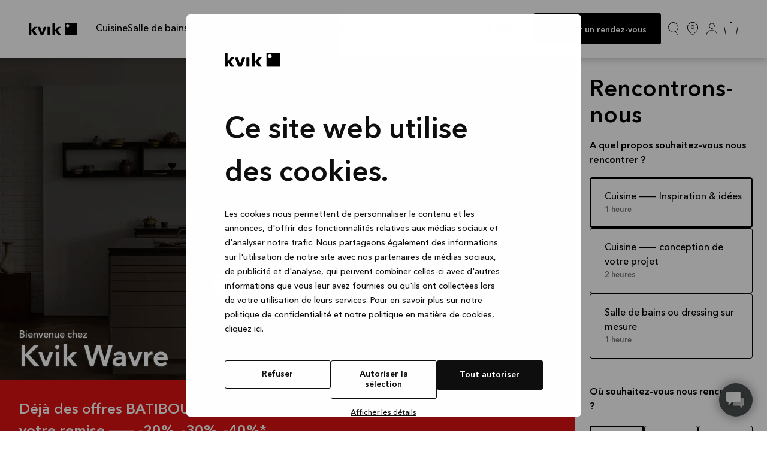

--- FILE ---
content_type: text/html; charset=utf-8
request_url: https://www.kvik.be/fr-be/trouver-un-magasin/kvik-wavre
body_size: 41019
content:
<!DOCTYPE html><html data-theme="white" lang="fr-be"><head><meta charSet="utf-8" data-next-head=""/><meta name="viewport" content="width=device-width" data-next-head=""/><link rel="preconnect" href="https://consentcdn.cookiebot.com" data-next-head=""/><link rel="preload" href="/fonts/KvikAvenir-Medium.woff2" as="font" type="font/woff2" crossorigin="anonymous" data-next-head=""/><link rel="preload" href="/fonts/KvikAvenir-Demi.woff2" as="font" type="font/woff2" crossorigin="anonymous" data-next-head=""/><meta name="google-site-verification" content="af9-tTPlnwYQGtoBy9aWExXgyX2ON7N-_t3QAsS-v7U" data-next-head=""/><link rel="apple-touch-icon" sizes="180x180" href="/apple-touch-icon.png" data-next-head=""/><link rel="icon" type="image/png" sizes="32x32" href="/favicon-32x32.png" data-next-head=""/><link rel="icon" type="image/png" sizes="16x16" href="/favicon-16x16.png" data-next-head=""/><link rel="manifest" href="/site.webmanifest" data-next-head=""/><link rel="mask-icon" href="/safari-pinned-tab.svg" color="#000000" data-next-head=""/><meta name="msapplication-TileColor" content="#ffffff" data-next-head=""/><meta name="theme-color" content="#ffffff" data-next-head=""/><title data-next-head="">Kvik Wavre | Kvik</title><meta property="og:site_name" content="Kvik" data-next-head=""/><meta property="og:locale" content="fr-be" data-next-head=""/><meta property="og:title" content="Kvik Wavre | Kvik" data-next-head=""/><link rel="canonical" href="https://www.kvik.be/fr-be/trouver-un-magasin/kvik-wavre" data-next-head=""/><meta content="follow, index,  max-snippet:-1, max-image-preview:large, max-video-preview:-1" name="robots" data-next-head=""/><link rel="alternate" href="https://www.kvik.be/fr-be/trouver-un-magasin/kvik-wavre" hrefLang="fr-be" data-next-head=""/><link rel="alternate" href="https://www.kvik.com/" hrefLang="x-default" data-next-head=""/><link rel="preload" href="/_next/static/css/801a081bd7c17e66.css" as="style"/><link rel="preload" href="/_next/static/css/ef46db3751d8e999.css" as="style"/><link rel="preload" href="/_next/static/css/f7fbd25d812a3a98.css" as="style"/><style data-next-head="">
            @font-face {
                font-family: "Kvik Avenir";
                font-weight: 500;
                font-display: fallback;
                src: url("/fonts/KvikAvenir-Medium.woff2") format("woff2");
            }

            @font-face {
                font-family: "Kvik Avenir";
                font-weight: 600;
                font-display: fallback;
                src: url("/fonts/KvikAvenir-Demi.woff2") format("woff2");
            }
        </style><script id="data-layer" data-nscript="beforeInteractive">
window.dataLayer = window.dataLayer || [];

function gtag_init() {
    dataLayer.push(arguments);
}
gtag_init("consent", "default", {
    "ad_storage": "denied",
    "analytics_storage": "denied",
    "ad_user_data": "denied",
    "ad_personalization": "denied",
    "functionality_storage": "denied",
    "personalization_storage": "denied",
    "security_storage": "granted",
    "wait_for_update": 2000
});
gtag_init("set", "ads_data_redaction", true);</script><script id="sleeknote-init" data-nscript="beforeInteractive">
            if (!Array.isArray(window.sleeknoteSiteData)) {
              window.sleeknoteSiteData = window.sleeknoteSiteData && typeof window.sleeknoteSiteData.push === 'function'
                ? window.sleeknoteSiteData
                : [];
            }
          </script><script id="Real User Monitoring" data-nscript="beforeInteractive">(function(w,d,s){
                w._uptime_rum2={};
                w._uptime_rum2.errors=[];
                w._uptime_rum2.uuid="1CX84-589E1BE7F7C6F3E9";
                w._uptime_rum2.url='https://rumcollector.uptime.com';
                w._uptime_rum2.ajax=false;
                s=document.createElement('script');
                s.async=1;
                s.src='https://rum.uptime.com/static/rum/compiled/v2/rum.js';
                d.getElementsByTagName('head')[0].appendChild(s);
                w.addEventListener('error',function(e){
                    w._uptime_rum2.errors.push({t:new Date(),err:e})
                });
            })(window,document)</script><link rel="stylesheet" href="/_next/static/css/801a081bd7c17e66.css" data-n-g=""/><link rel="stylesheet" href="/_next/static/css/ef46db3751d8e999.css"/><link rel="stylesheet" href="/_next/static/css/f7fbd25d812a3a98.css"/><noscript data-n-css=""></noscript><script defer="" noModule="" src="/_next/static/chunks/polyfills-42372ed130431b0a.js"></script><script id="Cookiebot" src="https://consent.cookiebot.com/uc.js" data-cbid="c795fc3c-3e48-4505-8b7f-f2ecab315126" data-blockingmode="auto" data-culture="fr" defer="" data-nscript="beforeInteractive"></script><script defer="" src="/_next/static/chunks/9517.5abfb91ea5184d48.js"></script><script defer="" src="/_next/static/chunks/6184.0d3a4f50b4c64759.js"></script><script defer="" src="/_next/static/chunks/3475-43df33b131bcce3a.js"></script><script defer="" src="/_next/static/chunks/9097.7c9b9d6046858e3d.js"></script><script defer="" src="/_next/static/chunks/6216.ad2fa483c70325ca.js"></script><script defer="" src="/_next/static/chunks/9548.1728a0f2eb07aca6.js"></script><script defer="" src="/_next/static/chunks/2872.6f06ad620ab31b14.js"></script><script defer="" src="/_next/static/chunks/8770.c5c0eb875a45cfcd.js"></script><script src="/_next/static/chunks/webpack-c25f96b1585af443.js" defer=""></script><script src="/_next/static/chunks/framework-77dff60c8c44585c.js" defer=""></script><script src="/_next/static/chunks/main-d918217aed9c59b8.js" defer=""></script><script src="/_next/static/chunks/pages/_app-fadfdad151098931.js" defer=""></script><script src="/_next/static/chunks/2405-9bc57682d8d36540.js" defer=""></script><script src="/_next/static/chunks/pages/find-store/%5Bstore%5D-5a3b44ff15f2e6b9.js" defer=""></script><script src="/_next/static/xFKmia65plwAjit5EEolp/_buildManifest.js" defer=""></script><script src="/_next/static/xFKmia65plwAjit5EEolp/_ssgManifest.js" defer=""></script></head><body><div id="__next"><div class="relative w-full"><div class="sticky top-0 z-navigation"><div class="w-full bg-[var(--nav-background-color)] text-[var(--nav-foreground-color)] transition-[background-color_0.2s_linear,color_0.2s_linear] shadow-[0_1px_15px_-0px_rgba(0,0,0,0.3)]"></div></div><main><section data-theme="inherit" class="container_root__lhD_4 container_nonePadding__awugO"><div class="container_inner__vIznw border-b border-gray-tint border-solid"><div class="flex border-b border-gray-tint border-solid"><div class="relative w-full min-h-[300px] md:h-auto md:max-w-[75vw]"><div class="relative w-full min-h-[300px] md:h-full md:max-w-[75vw]"><img alt="" loading="lazy" decoding="async" data-nimg="fill" class="object-cover  md:!h-auto min-h-[calc(100%-200px)] !max-h-full" style="position:absolute;height:100%;width:100%;left:0;top:0;right:0;bottom:0;color:transparent" sizes="100vw" srcSet="https://cms.prd.kvik-env.com/media/s23npkgd/16x9_kitchen_kvikdays_jan26_v1_beflplusbefr.jpg?width=640&amp;upscale=true&amp;quality=60&amp;crop=0 640w, https://cms.prd.kvik-env.com/media/s23npkgd/16x9_kitchen_kvikdays_jan26_v1_beflplusbefr.jpg?width=750&amp;upscale=true&amp;quality=60&amp;crop=0 750w, https://cms.prd.kvik-env.com/media/s23npkgd/16x9_kitchen_kvikdays_jan26_v1_beflplusbefr.jpg?width=828&amp;upscale=true&amp;quality=60&amp;crop=0 828w, https://cms.prd.kvik-env.com/media/s23npkgd/16x9_kitchen_kvikdays_jan26_v1_beflplusbefr.jpg?width=1080&amp;upscale=true&amp;quality=60&amp;crop=0 1080w, https://cms.prd.kvik-env.com/media/s23npkgd/16x9_kitchen_kvikdays_jan26_v1_beflplusbefr.jpg?width=1200&amp;upscale=true&amp;quality=60&amp;crop=0 1200w, https://cms.prd.kvik-env.com/media/s23npkgd/16x9_kitchen_kvikdays_jan26_v1_beflplusbefr.jpg?width=1920&amp;upscale=true&amp;quality=60&amp;crop=0 1920w, https://cms.prd.kvik-env.com/media/s23npkgd/16x9_kitchen_kvikdays_jan26_v1_beflplusbefr.jpg?width=2048&amp;upscale=true&amp;quality=60&amp;crop=0 2048w, https://cms.prd.kvik-env.com/media/s23npkgd/16x9_kitchen_kvikdays_jan26_v1_beflplusbefr.jpg?width=3840&amp;upscale=true&amp;quality=60&amp;crop=0 3840w" src="https://cms.prd.kvik-env.com/media/s23npkgd/16x9_kitchen_kvikdays_jan26_v1_beflplusbefr.jpg?width=3840&amp;upscale=true&amp;quality=60&amp;crop=0"/></div><div class="bg-sand md:absolute md:bottom-0 md:left-0 md:right-0" style="background-color:#E01214;color:#FFFFFF"><div class="relative"><h1 class="absolute bottom-6 left-4 md:bottom-2 md:left-8 text-white text-shadow-sm shadow-gray"><div class="text text-body">Bienvenue chez</div><div class="text text-h2">Kvik Wavre</div></h1></div><div class="p-4 md:p-8 flex flex-col lg:flex-row gap-4"><div class="flex-1"><h2 class="text-lg font-bold">Déjà des offres BATIBOUW :  Choisissez votre remise -- -20%, -30%, -40%*.</h2><div>Découvrez notre large offre de cuisines de design danois. Actuellement, profitez déjà de notre offre exceptionnelle à l'occasion de Batibouw : Achetez maintenant votre CUISINE et profitez d'une REMISE DE -20%, -30% et même -40%. Ne tardez pas, la remise n'est valable que pendant une période déterminée.</div></div><div class="flex-1 flex-col justify-end items-end hidden md:flex"><div class="text-[9px] md:text-xSmall"><p>* Uniquement en janvier. Remise de -20%, -30% ou -40% sur vos meubles de cuisine et sur une sélection de plans de travail, appareils électroménagers et accessoires. La remise dépend du design choisi. La promotion est valable pour l'achat d'une cuisine complète d'au moins 4 000 €, comprenant au minimum 2 appareils électroménagers. Non cumulable avec d'autres promotions.</p></div></div></div></div></div><div class="hidden md:grid flex-grow"><div class="px-6 py-4 w-full flex flex-col max-w-full md:max-w-[600px] border-t border-solid border-gray-tint md:border-t-0"><h2 class="text text-h2 !text-[38px] !pt-4">Rencontrons-nous</h2><div><p class="text text-body !font-bold my-4">A quel propos souhaitez-vous nous rencontrer ?</p><div class="flex flex-col gap-2xs md:gap-3"></div></div><div class="my-11"><p class="text text-body !font-bold mb-5">Où souhaitez-vous nous rencontrer ?</p><div class="flex gap-2xs"></div></div><a class="flex gap-2 rs:gap-4 items-center justify-center px-6 pt-[14px] pb-[13px] text-button rounded border border-solid relative transition-all duration-100 ease-linear [&amp;_svg]:text-h3 leading-normal font-semibold bg-black text-white border-black hover:bg-white hover:text-black" href="https://www.kvik.be/fr-be/bookameeting?language=fr-be?initialStep=place-and-time&amp;type=&amp;category="><span class="pt-1">Continuer</span></a></div></div></div><div class="px-6 lg:px-12 py-8"><div class="flex flex-col md:flex-row divide-y md:divide-y-0 md:divide-x divide-gray-tint divide-solid justify-between gap-4 !text-md"><div id="address" class="relative flex flex-row md:flex-col w-full  md:items-start"><div class="relative !flex flex-grow md:flex-grow-0 md:mb-2"><span class="text-lg"><svg width="1em" height="1em" viewBox="0 0 24 24" aria-label="Pin Icon" fill="none" xmlns="http://www.w3.org/2000/svg" class="mr-2"><circle cx="12" cy="9" r="2.5" stroke="currentColor"></circle><path d="M5.854 16.146a8.692 8.692 0 1112.292 0L12 22.293l-6.146-6.147z" stroke="currentColor"></path></svg></span><span class="font-bold">Adresse</span></div><div class="text-right md:text-left flex flex-col gap-2"><div><div>Wavre</div><div>Chaussée de Namur 221</div></div><a href="https://www.google.com/maps/dir/?api=1&amp;destination=50.6953829,4.6151566" target="_blank" class="link_root__iDASX text text-linkMedium link_dashDecoration__JBh3S !text-right md:!text-left" style="--transition-duration:250ms"><span role="presentation" class="link_dashWrapper__I6rxA"><span class="link_dash__GtDcc">— </span></span><span class="link_inner__Ay02z"><span class="text-[#5B799B]">Obtenir un itinéraire</span><svg width="15" height="15" viewBox="0 0 15 15" fill="none" xmlns="http://www.w3.org/2000/svg" aria-label="Arrow right icon" class="hidden md:flex ml-2 "><path d="M8.14645 3.14645C8.34171 2.95118 8.65829 2.95118 8.85355 3.14645L12.8536 7.14645C13.0488 7.34171 13.0488 7.65829 12.8536 7.85355L8.85355 11.8536C8.65829 12.0488 8.34171 12.0488 8.14645 11.8536C7.95118 11.6583 7.95118 11.3417 8.14645 11.1464L11.2929 8H2.5C2.22386 8 2 7.77614 2 7.5C2 7.22386 2.22386 7 2.5 7H11.2929L8.14645 3.85355C7.95118 3.65829 7.95118 3.34171 8.14645 3.14645Z" fill="currentColor" fill-rule="evenodd" clip-rule="evenodd"></path></svg></span></a></div></div><div class="flex justify-between md:justify-start flex-col gap-4 pt-6 md:pl-6 md:pt-0 w-full"><div class="flex md:block"><div class="flex gap-2 flex-1 md:flex-initial"><span class="text-lg"><svg width="1em" height="1em" viewBox="0 0 24 24" fill="none" xmlns="http://www.w3.org/2000/svg" aria-label="Mobile icon"><rect x="6.5" y="1.5" width="11" height="21" rx="1.5" stroke="currentColor"></rect><circle cx="12" cy="20" r="1" fill="currentColor"></circle><rect x="11" y="3" width="4" height="1" rx="0.5" fill="currentColor"></rect><rect x="9" y="3" width="1" height="1" rx="0.5" fill="currentColor"></rect></svg></span><div class="font-bold">Tél.</div></div><a href="tel:+32 10 20 19 40" class="link_root__iDASX text text-linkMedium link_dashDecoration__JBh3S !text-right !flex-1 md:!text-left md:!flex-initial !font-normal !text-md md:mt-1" style="--transition-duration:250ms"><span role="presentation" class="link_dashWrapper__I6rxA"><span class="link_dash__GtDcc">— </span></span><span class="link_inner__Ay02z">+32 10 20 19 40</span></a></div><div class="flex md:block"><div class="flex gap-2 flex-1 md:flex-initial"><span class="text-lg"><svg width="24" height="24" viewBox="0 0 24 24" fill="none" xmlns="http://www.w3.org/2000/svg" aria-label="Letter closed icon"><path d="M21 9.5918L13.5723 14.1631C12.6081 14.7564 11.3919 14.7564 10.4277 14.1631L3 9.5918V17.25C3 18.0784 3.67157 18.75 4.5 18.75H19.5C20.3284 18.75 21 18.0784 21 17.25V9.5918ZM21 6.75C21 5.92157 20.3284 5.25 19.5 5.25H4.5C3.67157 5.25 3 5.92157 3 6.75V6.99316L3.0127 7.18555C3.07039 7.63095 3.32559 8.03157 3.71387 8.27051L11.2139 12.8857C11.6959 13.1824 12.3041 13.1824 12.7861 12.8857L20.2861 8.27051L20.4443 8.1582C20.7434 7.91592 20.9379 7.56728 20.9873 7.18555L21 6.99316V6.75ZM22.5 17.25C22.5 18.9069 21.1569 20.25 19.5 20.25H4.5C2.84315 20.25 1.5 18.9069 1.5 17.25V6.75C1.5 5.09315 2.84315 3.75 4.5 3.75H19.5C21.1569 3.75 22.5 5.09315 22.5 6.75V17.25Z" fill="currentColor"></path></svg></span><div class="font-bold">E-mail</div></div><a href="mailto:wavre@wavre.kvik.be" class="link_root__iDASX text text-linkMedium link_dashDecoration__JBh3S !text-right !flex-1 md:!text-left md:!flex-initial !font-normal !text-md md:mt-1" style="--transition-duration:250ms"><span role="presentation" class="link_dashWrapper__I6rxA"><span class="link_dash__GtDcc">— </span></span><span class="link_inner__Ay02z">wavre@wavre.kvik.be</span></a></div></div><div class="flex flex-col gap-4 pt-6 md:pl-6 md:pt-0 w-full"><div><div class="flex gap-2 mb-4"><div class="font-bold text-[18px]">Heures d&#x27;ouverture</div></div><div class="flex flex-col gap-2 border-l-light-gray border-l-[1px] border-solid"><div class="flex gap-2 justify-between pr-2 border-l-black border--l-solid border-l-4 pl-2 border-l-black font-extrabold"><span class="flex-col sm:flex-row md:flex-col lg:flex-row flex sm:gap-4 md:gap-0 lg:gap-4 w-[110px] sm:w-[155px] md:w-[110px] lg:w-[165px] justify-between"><span>Aujourd&#x27;hui</span><div>20 Janv</div></span><span class="text-end">10:00 - 
                                            18:00</span></div><div class="flex gap-2 justify-between pr-2 border-l-black border--l-solid border-l-4 pl-2 border-l-white text-gray"><span class="flex-col sm:flex-row md:flex-col lg:flex-row flex sm:gap-4 md:gap-0 lg:gap-4 w-[110px] sm:w-[155px] md:w-[110px] lg:w-[165px] justify-between"><span>Mercredi</span><div>21 Janv</div></span><span class="text-end">10:00 - 
                                            18:00</span></div><div class="flex gap-2 justify-between pr-2 border-l-black border--l-solid border-l-4 pl-2 border-l-white text-gray"><span class="flex-col sm:flex-row md:flex-col lg:flex-row flex sm:gap-4 md:gap-0 lg:gap-4 w-[110px] sm:w-[155px] md:w-[110px] lg:w-[165px] justify-between"><span>Jeudi</span><div>22 Janv</div></span><span class="text-end">10:00 - 
                                            18:00</span></div><div class="flex gap-2 justify-between pr-2 border-l-black border--l-solid border-l-4 pl-2 border-l-white text-gray"><span class="flex-col sm:flex-row md:flex-col lg:flex-row flex sm:gap-4 md:gap-0 lg:gap-4 w-[110px] sm:w-[155px] md:w-[110px] lg:w-[165px] justify-between"><span>Vendredi</span><div>23 Janv</div></span><span class="text-end">10:00 - 
                                            18:00</span></div><div class="flex gap-2 justify-between pr-2 border-l-black border--l-solid border-l-4 pl-2 border-l-white text-gray"><span class="flex-col sm:flex-row md:flex-col lg:flex-row flex sm:gap-4 md:gap-0 lg:gap-4 w-[110px] sm:w-[155px] md:w-[110px] lg:w-[165px] justify-between"><span>Samedi</span><div>24 Janv</div></span><span class="text-end">10:00 - 
                                            18:00</span></div><div class="flex gap-2 justify-between pr-2 border-l-black border--l-solid border-l-4 pl-2 border-l-white text-gray"><span class="flex-col sm:flex-row md:flex-col lg:flex-row flex sm:gap-4 md:gap-0 lg:gap-4 w-[110px] sm:w-[155px] md:w-[110px] lg:w-[165px] justify-between"><span>Dimanche</span><div>25 Janv</div></span><span class="text-end">Fermé</span></div><div class="flex gap-2 justify-between pr-2 border-l-black border--l-solid border-l-4 pl-2 border-l-white text-gray"><span class="flex-col sm:flex-row md:flex-col lg:flex-row flex sm:gap-4 md:gap-0 lg:gap-4 w-[110px] sm:w-[155px] md:w-[110px] lg:w-[165px] justify-between"><span>Lundi</span><div>26 Janv</div></span><span class="text-end">10:00 - 
                                            18:00</span></div></div></div><span class="text text-small bg-bg-base-subtle-default border-gray-tint border-solid border-2 rounded p-4 flex gap-3"><svg width="1em" height="1em" viewBox="0 0 24 24" fill="none" aria-label="Clock icon" xmlns="http://www.w3.org/2000/svg" class="self-center w-6 h-6"><circle cx="12" cy="12" r="10.5" stroke="currentColor"></circle><path d="M16.5 8.5L12 12 6 6" stroke="currentColor"></path><circle cx="4" cy="12" r="1" fill="currentColor"></circle><circle cx="20" cy="12" r="1" fill="currentColor"></circle><circle cx="12" cy="20" r="1" fill="currentColor"></circle><circle cx="12" cy="4" r="1" fill="currentColor"></circle></svg><span>Nous sommes également disponibles en dehors des heures d&#x27;ouverture. <a class="font-bold underline" href="https://www.kvik.be/fr-be/bookameeting?language=fr-be"><span class="">Réservez un rendez-vous ici</span></a>.</span></span><div><div class="flex gap-2 mb-2"><div class="font-bold text-[18px]">Horaires modifiés</div></div><div class="capitalize border-l-light-gray border-l-[1px] border-solid"><div class="py-1 flex gap-4"><div class="flex text-gray flex-1 gap-x-2 flex-col xl:flex-row pl-2 justify-between"><p class="capitalize">Ouverture dimanche 01-02</p><p class="text text-body w-fit !whitespace-nowrap">1 Févr</p></div><p class="text text-body w-[30%] text-gray text-right text-nowrap">13:30 - 17:30</p></div></div></div></div></div></div><div class="block md:hidden"><div class="px-6 py-4 w-full flex flex-col max-w-full md:max-w-[600px] border-t border-solid border-gray-tint md:border-t-0"><h2 class="text text-h2 !text-[38px] !pt-4">Rencontrons-nous</h2><div><p class="text text-body !font-bold my-4">A quel propos souhaitez-vous nous rencontrer ?</p><div class="flex flex-col gap-2xs md:gap-3"></div></div><div class="my-11"><p class="text text-body !font-bold mb-5">Où souhaitez-vous nous rencontrer ?</p><div class="flex gap-2xs"></div></div><a class="flex gap-2 rs:gap-4 items-center justify-center px-6 pt-[14px] pb-[13px] text-button rounded border border-solid relative transition-all duration-100 ease-linear [&amp;_svg]:text-h3 leading-normal font-semibold bg-black text-white border-black hover:bg-white hover:text-black" href="https://www.kvik.be/fr-be/bookameeting?language=fr-be?initialStep=place-and-time&amp;type=&amp;category="><span class="pt-1">Continuer</span></a></div></div></div></section><div class="max-w-[calc(100vw-48px)] md:max-w-[calc(100vw-48px)] lg:max-w-[min(calc(100vw-96px),1920px)] m-auto w-full flex gap-8 overflow-x-auto thin-scrollbars"><a class="text text-body py-2 border-b-2 border-solid hover:!font-bold hover:text-black text-nowrap shrink-0 text-gray border-transparent" href="https://www.kvik.be/fr-be/find-store/kvik-wavre#qui-sommes-nous">Qui sommes-nous</a><a class="text text-body py-2 border-b-2 border-solid hover:!font-bold hover:text-black text-nowrap shrink-0 text-gray border-transparent" href="https://www.kvik.be/fr-be/find-store/kvik-wavre#offres">Offres</a><a class="text text-body py-2 border-b-2 border-solid hover:!font-bold hover:text-black text-nowrap shrink-0 text-gray border-transparent" href="https://www.kvik.be/fr-be/find-store/kvik-wavre#rencontrer-notre-quipe">Rencontrer notre équipe</a><a class="text text-body py-2 border-b-2 border-solid hover:!font-bold hover:text-black text-nowrap shrink-0 text-gray border-transparent" href="https://www.kvik.be/fr-be/find-store/kvik-wavre#-propos-du-magasin">À propos du magasin</a><a class="text text-body py-2 border-b-2 border-solid hover:!font-bold hover:text-black text-nowrap shrink-0 text-gray border-transparent" href="https://www.kvik.be/fr-be/find-store/kvik-wavre#business">Business</a></div><section data-theme="white" class="container_root__lhD_4 max-w-[calc(100vw-48px)] lg:max-w-[min(calc(100vw-96px),1920px)] m-auto w-full !p-0 container_hasColor__w2VQY"><div class="container_inner__vIznw"><h2 class="text text-h1 mb-sm"></h2><div class="max-w-[65ch] rich-text_root__qAZ1P"><div class="ewa-rteLine">Chez Kvik Wavre, une jolie cuisine,belle salle de bains ou superbe dressing de design danois n'est jamais hors de portée. Nous offrons du design danois de haute qualité à un prix abordable. En tant que votre partenaire local, nous vous accueillons avec le sourire et vous aidons à réaliser la cuisine, la salle de bains ou le dressing dont vous avez toujours rêvé. Et si vous êtes un entrepreneur, architecte d'intérieur ou menuisier, nous pouvons aussi aider vos clients à réaliser leurs rêves de cuisine ! </div>
<div class="ewa-rteLine"></div>
<div class="ewa-rteLine">Nous sommes impatients de vous accueillir chez Kvik Wavre.</div>
<div class="ewa-rteLine"></div>
<div class="ewa-rteLine"><strong>Bienvenue chez Kvik Wavre</strong></div>
<div class="ewa-rteLine"></div>
<div class="ewa-rteLine">Rendez-nous visite dans notre showroom pour une expérience tactile et visuelle avant de choisir le design et les matériaux de votre maison. C'est pourquoi nous présentons nos modèles chez Kvik Wavre. Découvrez-y tous les détails propres à nos designs et la qualité de nos matériaux. Vous trouverez certainement un modèle qui vous plaira pendant longtemps.</div></div></div></section><div class="max-w-[calc(100vw-48px)] md:max-w-[calc(100vw-48px)] lg:max-w-[min(calc(100vw-96px),1920px)] m-auto w-full"><div class="flex justify-between md:justify-start flex-col mb-4 pt-6 md:pt-0 w-full"><p class="font-bold mb-2">Entreprise</p><p class="mb-2">HEJJ SPRL</p><p>Chemin des Guinées 8, 7063 Neufvilles</p><span class="block font-bold mt-4">Numéro d’entreprise</span><p>BE 0867.327.973</p><div class="py-4 highlights-wrapper">Forme du crédit: <span class='highlightBE'>un prêt à tempérament</span>. Sous réserve d'acceptation de votre dossier par Santander Consumer Finance avec siège social : Santander Consumer Finance SA Avenida de Cantabria s/n 28660, Boadilla del Monte, Madrid, Espagne et succursale en Belgique situé à 81 Guldensporenpark, 9820 Merelbeke, Belgique, B.C.E. BE 0763.791.559. Intermédiaire de crédit (à titre accessoire): HEJJ SPRL, Chaussée de Namur 221, 1300 Wavre, Belgique, B.C.E. BE0867.327.973. Autorité de contrôle, SPF Économie – Boulevard du Roi Albert II 16, 1000 Bruxelles.<br/>Exemple représentatif: pour un <span class='highlightBE'>prêt à tempérament</span> de 10.000 EUR, <span class='highlightBE'>le Taux Annuel Effectif Global (TAEG)</span> est de <span class='highlightBE'>6,99%</span>, le taux débiteur <span class='highlightBE'>fixe</span> est de <span class='highlightBE'>6,99%</span>, le remboursement en <span class='highlightBE'>42 mensualités de 268,11 EUR</span>, soit un montant total à rembourser de 11.260,62 EUR.</div></div></div><div class="h-0" id="qui-sommes-nous"></div><div class="h-0" id="offres"></div><div class="bg-[#F4F4F4]"><section data-theme="inherit" class="container_root__lhD_4"><div class="container_inner__vIznw flex-col !gap-0 flex items-start w-full"><h3 class="flex flex-1 text text-xl font-bold mb-4 text-black">Offres</h3><div class="flex-[4] w-full"><div class="carousel_root__UCx_b overflow-x-hidden pt-sm !pt-0"><div class="swiper carousel_carousel__dGciW !mb-xs md:!mb-0 w-full !mt-0"><div class="swiper-wrapper"><div class="swiper-slide" style="height:auto"><article class="relative break-words rounded overflow-hidden transition-all ease-linear h-full flex flex-col bg-white text-black max-w-[600px] h-full"><a class="relative h-[360px]" href="https://www.kvik.be/fr-be/offres/batibouw-choisissez-votre-ristourne-20-30-40star"><img alt="" loading="lazy" decoding="async" data-nimg="fill" class="object-cover rounded-t" style="position:absolute;height:100%;width:100%;left:0;top:0;right:0;bottom:0;color:transparent" sizes="100vw" srcSet="https://cms.prd.kvik-env.com/media/s23npkgd/16x9_kitchen_kvikdays_jan26_v1_beflplusbefr.jpg?width=640&amp;upscale=true&amp;quality=60&amp;crop=0 640w, https://cms.prd.kvik-env.com/media/s23npkgd/16x9_kitchen_kvikdays_jan26_v1_beflplusbefr.jpg?width=750&amp;upscale=true&amp;quality=60&amp;crop=0 750w, https://cms.prd.kvik-env.com/media/s23npkgd/16x9_kitchen_kvikdays_jan26_v1_beflplusbefr.jpg?width=828&amp;upscale=true&amp;quality=60&amp;crop=0 828w, https://cms.prd.kvik-env.com/media/s23npkgd/16x9_kitchen_kvikdays_jan26_v1_beflplusbefr.jpg?width=1080&amp;upscale=true&amp;quality=60&amp;crop=0 1080w, https://cms.prd.kvik-env.com/media/s23npkgd/16x9_kitchen_kvikdays_jan26_v1_beflplusbefr.jpg?width=1200&amp;upscale=true&amp;quality=60&amp;crop=0 1200w, https://cms.prd.kvik-env.com/media/s23npkgd/16x9_kitchen_kvikdays_jan26_v1_beflplusbefr.jpg?width=1920&amp;upscale=true&amp;quality=60&amp;crop=0 1920w, https://cms.prd.kvik-env.com/media/s23npkgd/16x9_kitchen_kvikdays_jan26_v1_beflplusbefr.jpg?width=2048&amp;upscale=true&amp;quality=60&amp;crop=0 2048w, https://cms.prd.kvik-env.com/media/s23npkgd/16x9_kitchen_kvikdays_jan26_v1_beflplusbefr.jpg?width=3840&amp;upscale=true&amp;quality=60&amp;crop=0 3840w" src="https://cms.prd.kvik-env.com/media/s23npkgd/16x9_kitchen_kvikdays_jan26_v1_beflplusbefr.jpg?width=3840&amp;upscale=true&amp;quality=60&amp;crop=0"/></a><div class="px-5 py-6 border-0 flex flex-col flex-1 mt-xs last:mt-auto flex-grow"><h4 class="text text-h3 mb-xs">Déjà des offres BATIBOUW :  Choisissez votre remise -- -20%, -30%, -40%*.</h4><p class="text text-body flex-grow mb-sm">Découvrez notre large offre de cuisines de design danois. Actuellement, profitez déjà de notre offre exceptionnelle à l&#x27;occasion de Batibouw : Achetez maintenant votre CUISINE et profitez d&#x27;une REMISE DE -20%, -30% et même -40%. Ne tardez pas, la remise n&#x27;est valable que pendant une période déterminée.</p><a class="group rounded border border-solid relative transition-all duration-100 ease-linear disabled:cursor-default [&amp;_svg]:text-[1.715em] leading-normal font-semibold pt-[14px] px-6 pb-[13px] border-gray-tint [&amp;:not(:disabled):hover]:border-black bg-white text-black disabled:text-black/20 [&amp;:not(:disabled):hover]:bg-black [&amp;:not(:disabled):hover]:text-white text-[14px] rs:text-[28px] w-fit flex" href="https://www.kvik.be/fr-be/offres/batibouw-choisissez-votre-ristourne-20-30-40star"><span class="flex gap-2 rs:gap-4 items-center"><div>En savoir plus</div></span></a></div></article></div><div class="swiper-slide" style="height:auto"><article class="relative break-words rounded overflow-hidden transition-all ease-linear h-full flex flex-col bg-white text-black max-w-[600px] h-full"><a class="relative h-[360px]" href="https://www.kvik.be/fr-be/offres/offre-batibouw-20-sur-les-salles-de-bains-et-dressingsstar"><img alt="" loading="lazy" decoding="async" data-nimg="fill" class="object-cover rounded-t" style="position:absolute;height:100%;width:100%;left:0;top:0;right:0;bottom:0;color:transparent" sizes="100vw" srcSet="https://cms.prd.kvik-env.com/media/esafeixh/16x9_bath_kvikdays_jan26_v1_beflplusbefr.jpg?width=640&amp;upscale=true&amp;quality=60&amp;crop=0 640w, https://cms.prd.kvik-env.com/media/esafeixh/16x9_bath_kvikdays_jan26_v1_beflplusbefr.jpg?width=750&amp;upscale=true&amp;quality=60&amp;crop=0 750w, https://cms.prd.kvik-env.com/media/esafeixh/16x9_bath_kvikdays_jan26_v1_beflplusbefr.jpg?width=828&amp;upscale=true&amp;quality=60&amp;crop=0 828w, https://cms.prd.kvik-env.com/media/esafeixh/16x9_bath_kvikdays_jan26_v1_beflplusbefr.jpg?width=1080&amp;upscale=true&amp;quality=60&amp;crop=0 1080w, https://cms.prd.kvik-env.com/media/esafeixh/16x9_bath_kvikdays_jan26_v1_beflplusbefr.jpg?width=1200&amp;upscale=true&amp;quality=60&amp;crop=0 1200w, https://cms.prd.kvik-env.com/media/esafeixh/16x9_bath_kvikdays_jan26_v1_beflplusbefr.jpg?width=1920&amp;upscale=true&amp;quality=60&amp;crop=0 1920w, https://cms.prd.kvik-env.com/media/esafeixh/16x9_bath_kvikdays_jan26_v1_beflplusbefr.jpg?width=2048&amp;upscale=true&amp;quality=60&amp;crop=0 2048w, https://cms.prd.kvik-env.com/media/esafeixh/16x9_bath_kvikdays_jan26_v1_beflplusbefr.jpg?width=3840&amp;upscale=true&amp;quality=60&amp;crop=0 3840w" src="https://cms.prd.kvik-env.com/media/esafeixh/16x9_bath_kvikdays_jan26_v1_beflplusbefr.jpg?width=3840&amp;upscale=true&amp;quality=60&amp;crop=0"/></a><div class="px-5 py-6 border-0 flex flex-col flex-1 mt-xs last:mt-auto flex-grow"><h4 class="text text-h3 mb-xs">BATIBOUW : -20% sur les salles de bains et dressings*</h4><p class="text text-body flex-grow mb-sm">Découvrez notre large offre de design danois. Actuellement, profitez de notre offre exceptionnelle à l&#x27;occasion de Batibouw : A l&#x27;achat de votre salle de bains ou dressing, profitez d&#x27;une REMISE DE 20%. Ne tardez pas, la remise est prolongée pendant une période déterminée.</p><a class="group rounded border border-solid relative transition-all duration-100 ease-linear disabled:cursor-default [&amp;_svg]:text-[1.715em] leading-normal font-semibold pt-[14px] px-6 pb-[13px] border-gray-tint [&amp;:not(:disabled):hover]:border-black bg-white text-black disabled:text-black/20 [&amp;:not(:disabled):hover]:bg-black [&amp;:not(:disabled):hover]:text-white text-[14px] rs:text-[28px] w-fit flex" href="https://www.kvik.be/fr-be/offres/offre-batibouw-20-sur-les-salles-de-bains-et-dressingsstar"><span class="flex gap-2 rs:gap-4 items-center"><div>En savoir plus</div></span></a></div></article></div><div class="swiper-slide" style="height:auto"><article class="relative break-words rounded overflow-hidden transition-all ease-linear h-full flex flex-col bg-white text-black max-w-[600px] h-full"><a class="relative h-[360px]" href="https://www.kvik.be/fr-be/offres/garantie-des-prix-les-plus-bas"><img alt="" loading="lazy" decoding="async" data-nimg="fill" class="object-cover rounded-t" style="position:absolute;height:100%;width:100%;left:0;top:0;right:0;bottom:0;color:transparent" sizes="100vw" srcSet="https://cms.prd.kvik-env.com/media/dfeiherp/16x9_wardrobe_kvikdays_jan26_v1_beflplusbefr.jpg?width=640&amp;upscale=true&amp;quality=60&amp;crop=0 640w, https://cms.prd.kvik-env.com/media/dfeiherp/16x9_wardrobe_kvikdays_jan26_v1_beflplusbefr.jpg?width=750&amp;upscale=true&amp;quality=60&amp;crop=0 750w, https://cms.prd.kvik-env.com/media/dfeiherp/16x9_wardrobe_kvikdays_jan26_v1_beflplusbefr.jpg?width=828&amp;upscale=true&amp;quality=60&amp;crop=0 828w, https://cms.prd.kvik-env.com/media/dfeiherp/16x9_wardrobe_kvikdays_jan26_v1_beflplusbefr.jpg?width=1080&amp;upscale=true&amp;quality=60&amp;crop=0 1080w, https://cms.prd.kvik-env.com/media/dfeiherp/16x9_wardrobe_kvikdays_jan26_v1_beflplusbefr.jpg?width=1200&amp;upscale=true&amp;quality=60&amp;crop=0 1200w, https://cms.prd.kvik-env.com/media/dfeiherp/16x9_wardrobe_kvikdays_jan26_v1_beflplusbefr.jpg?width=1920&amp;upscale=true&amp;quality=60&amp;crop=0 1920w, https://cms.prd.kvik-env.com/media/dfeiherp/16x9_wardrobe_kvikdays_jan26_v1_beflplusbefr.jpg?width=2048&amp;upscale=true&amp;quality=60&amp;crop=0 2048w, https://cms.prd.kvik-env.com/media/dfeiherp/16x9_wardrobe_kvikdays_jan26_v1_beflplusbefr.jpg?width=3840&amp;upscale=true&amp;quality=60&amp;crop=0 3840w" src="https://cms.prd.kvik-env.com/media/dfeiherp/16x9_wardrobe_kvikdays_jan26_v1_beflplusbefr.jpg?width=3840&amp;upscale=true&amp;quality=60&amp;crop=0"/></a><div class="px-5 py-6 border-0 flex flex-col flex-1 mt-xs last:mt-auto flex-grow"><h4 class="text text-h3 mb-xs">Garantie des prix les plus bas</h4><p class="text text-body flex-grow mb-sm">Garantie des prix les plus bas pendant toute la période Batibouw</p><a class="group rounded border border-solid relative transition-all duration-100 ease-linear disabled:cursor-default [&amp;_svg]:text-[1.715em] leading-normal font-semibold pt-[14px] px-6 pb-[13px] border-gray-tint [&amp;:not(:disabled):hover]:border-black bg-white text-black disabled:text-black/20 [&amp;:not(:disabled):hover]:bg-black [&amp;:not(:disabled):hover]:text-white text-[14px] rs:text-[28px] w-fit flex" href="https://www.kvik.be/fr-be/offres/garantie-des-prix-les-plus-bas"><span class="flex gap-2 rs:gap-4 items-center"><div>En savoir plus</div></span></a></div></article></div><div class="swiper-slide" style="height:auto"><article class="relative break-words rounded overflow-hidden transition-all ease-linear h-full flex flex-col bg-white text-black max-w-[600px] h-full"><a class="relative h-[360px]" href="https://www.kvik.be/fr-be/offres/batibouw-20-sur-kvik-living"><img alt="" loading="lazy" decoding="async" data-nimg="fill" class="object-cover rounded-t" style="position:absolute;height:100%;width:100%;left:0;top:0;right:0;bottom:0;color:transparent" sizes="100vw" srcSet="https://cms.prd.kvik-env.com/media/4jcd4dx5/16x9_living_kvikdays_jan26_v1_beflplusbefr.jpg?width=640&amp;upscale=true&amp;quality=60&amp;crop=0 640w, https://cms.prd.kvik-env.com/media/4jcd4dx5/16x9_living_kvikdays_jan26_v1_beflplusbefr.jpg?width=750&amp;upscale=true&amp;quality=60&amp;crop=0 750w, https://cms.prd.kvik-env.com/media/4jcd4dx5/16x9_living_kvikdays_jan26_v1_beflplusbefr.jpg?width=828&amp;upscale=true&amp;quality=60&amp;crop=0 828w, https://cms.prd.kvik-env.com/media/4jcd4dx5/16x9_living_kvikdays_jan26_v1_beflplusbefr.jpg?width=1080&amp;upscale=true&amp;quality=60&amp;crop=0 1080w, https://cms.prd.kvik-env.com/media/4jcd4dx5/16x9_living_kvikdays_jan26_v1_beflplusbefr.jpg?width=1200&amp;upscale=true&amp;quality=60&amp;crop=0 1200w, https://cms.prd.kvik-env.com/media/4jcd4dx5/16x9_living_kvikdays_jan26_v1_beflplusbefr.jpg?width=1920&amp;upscale=true&amp;quality=60&amp;crop=0 1920w, https://cms.prd.kvik-env.com/media/4jcd4dx5/16x9_living_kvikdays_jan26_v1_beflplusbefr.jpg?width=2048&amp;upscale=true&amp;quality=60&amp;crop=0 2048w, https://cms.prd.kvik-env.com/media/4jcd4dx5/16x9_living_kvikdays_jan26_v1_beflplusbefr.jpg?width=3840&amp;upscale=true&amp;quality=60&amp;crop=0 3840w" src="https://cms.prd.kvik-env.com/media/4jcd4dx5/16x9_living_kvikdays_jan26_v1_beflplusbefr.jpg?width=3840&amp;upscale=true&amp;quality=60&amp;crop=0"/></a><div class="px-5 py-6 border-0 flex flex-col flex-1 mt-xs last:mt-auto flex-grow"><h4 class="text text-h3 mb-xs">BATIBOUW : -20% sur Kvik Living*</h4><p class="text text-body flex-grow mb-sm">Connaissez-vous Kvik Living ?
Découvrez notre collection de meubles, d’accessoires et de luminaires au design danois.
Profitez dès maintenant de notre offre Batibouw exceptionnelle : -20 % de réduction ! Ne tardez pas. L’offre est valable pour une durée limitée.</p><a class="group rounded border border-solid relative transition-all duration-100 ease-linear disabled:cursor-default [&amp;_svg]:text-[1.715em] leading-normal font-semibold pt-[14px] px-6 pb-[13px] border-gray-tint [&amp;:not(:disabled):hover]:border-black bg-white text-black disabled:text-black/20 [&amp;:not(:disabled):hover]:bg-black [&amp;:not(:disabled):hover]:text-white text-[14px] rs:text-[28px] w-fit flex" href="https://www.kvik.be/fr-be/offres/batibouw-20-sur-kvik-living"><span class="flex gap-2 rs:gap-4 items-center"><div>En savoir plus</div></span></a></div></article></div></div><div class="carousel_carouselControls__VFIDB rs:!ml-0"><button type="button" class="swiper-button-prev carousel_carouselNavPrev__t0fTo" aria-label="previous image"><svg width="1em" height="1em" viewBox="0 0 8 16" fill="none" xmlns="http://www.w3.org/2000/svg" aria-label="Kvik icon arrow left" class="carousel_arrowLeft__eqVTY"><path d="m6 14.8.9-.6L2.6 8l4.3-6.2-.9-.6L1.3 8 6 14.8Z" fill="currentColor"></path></svg></button><button type="button" class="swiper-button-next carousel_carouselNavNext__tuten" aria-label="next image"><svg width="1em" height="1em" viewBox="0 0 8 16" fill="none" xmlns="http://www.w3.org/2000/svg" aria-label="Kvik icon arrow right" class="carousel_arrowRight__NWeVX"><path d="M2.2 14.8l-.9-.6L5.6 8 1.3 1.8l.9-.6L6.9 8l-4.7 6.8z" fill="currentColor"></path></svg></button></div></div></div></div></div></section></div><div class="h-0" id="rencontrer-notre-quipe"></div><section data-theme="black" class="container_root__lhD_4 container_hasColor__w2VQY"><div class="container_inner__vIznw"><h2 class="text text-h2">Rencontrer notre équipe</h2><div class="carousel_root__UCx_b overflow-x-hidden pt-sm"><div class="swiper carousel_carousel__dGciW"><div class="swiper-wrapper"><div class="swiper-slide !w-[300px]"><div class="border border-solid border-white rounded relative h-[520px] flex flex-col"><div class="relative"><div class="aspect-square relative w-full rounded overflow-hidden shrink-0"><img alt="" loading="lazy" width="300" height="300" decoding="async" data-nimg="1" class="size-full object-cover object-[50%_20%]" style="color:transparent" srcSet="https://cms.prd.kvik-env.com/media/b3zbobsd/microsoftteams-image.png?width=384&amp;upscale=true&amp;quality=60&amp;crop=0 1x, https://cms.prd.kvik-env.com/media/b3zbobsd/microsoftteams-image.png?width=640&amp;upscale=true&amp;quality=60&amp;crop=0 2x" src="https://cms.prd.kvik-env.com/media/b3zbobsd/microsoftteams-image.png?width=640&amp;upscale=true&amp;quality=60&amp;crop=0"/></div></div><div class="p-sm overflow-hidden"><small class="text text-small pr-xs">Architecte d’intérieur</small><div class="text text-h3 hyphens-manual break-words">Martin Murbanov</div><a class="text-linkSmall text-ellipsis overflow-hidden hover:underline" href="mailto:martinmu@wavre.kvik.be">martinmu@wavre.kvik.be</a><div class="rich-text_root__qAZ1P [&amp;_*]:!text-small mt-2xs"><div class=""><div class="ck-content" data-wrapper="true" dir="ltr" style="--ck-image-style-spacing: 1.5em; --ck-inline-image-style-spacing: calc(var(--ck-image-style-spacing) / 2); font-family: Segoe UI; font-size: 11pt;"><div style="background-color:rgb(255, 255, 255);border-style:solid;border-width:0px;color:rgb(0, 0, 0);font-family:&quot;Segoe UI&quot;, &quot;Helvetica Neue&quot;, sans-serif;font-size:12px;font-style:normal;font-weight:500;letter-spacing:normal;text-align:start;text-indent:0px;text-transform:none;white-space:normal;word-spacing:0px;">Menuisier de formation ayant le soucis du détail.</div><div style="background-color:rgb(255, 255, 255);border-style:solid;border-width:0px;color:rgb(0, 0, 0);font-family:&quot;Segoe UI&quot;, &quot;Helvetica Neue&quot;, sans-serif;font-size:12px;font-style:normal;font-weight:500;letter-spacing:normal;text-align:start;text-indent:0px;text-transform:none;white-space:normal;word-spacing:0px;"><br>Je suis passionné de Design.</div></div></div></div></div></div><a class="flex gap-2 rs:gap-4 items-center justify-center px-6 pt-[14px] pb-[13px] text-button rounded border border-solid relative transition-all duration-100 ease-linear [&amp;_svg]:text-h3 leading-normal font-semibold mt-2 bg-black border-white text-white hover:bg-white hover:text-black" href="https://www.kvik.be/fr-be/bookameeting?language=fr-be?preferredEmployeedId=c23c25fb-50b6-f011-bbd3-6045bdf6623c"><svg xmlns="http://www.w3.org/2000/svg" fill="none" viewBox="0 0 24 24" stroke-width="1.5" stroke="currentColor" class="size-6" aria-label="Calendar icon"><path stroke-linecap="round" stroke-linejoin="round" d="M6.75 3v2.25M17.25 3v2.25M3 18.75V7.5a2.25 2.25 0 0 1 2.25-2.25h13.5A2.25 2.25 0 0 1 21 7.5v11.25m-18 0A2.25 2.25 0 0 0 5.25 21h13.5A2.25 2.25 0 0 0 21 18.75m-18 0v-7.5A2.25 2.25 0 0 1 5.25 9h13.5A2.25 2.25 0 0 1 21 11.25v7.5m-9-6h.008v.008H12v-.008ZM12 15h.008v.008H12V15Zm0 2.25h.008v.008H12v-.008ZM9.75 15h.008v.008H9.75V15Zm0 2.25h.008v.008H9.75v-.008ZM7.5 15h.008v.008H7.5V15Zm0 2.25h.008v.008H7.5v-.008Zm6.75-4.5h.008v.008h-.008v-.008Zm0 2.25h.008v.008h-.008V15Zm0 2.25h.008v.008h-.008v-.008Zm2.25-4.5h.008v.008H16.5v-.008Zm0 2.25h.008v.008H16.5V15Z"></path></svg><span class="pt-1">Fixer un rendez-vous</span></a></div><div class="swiper-slide !w-[300px]"><div class="border border-solid border-white rounded relative h-[520px] flex flex-col"><div class="relative"><div class="aspect-square relative w-full rounded overflow-hidden shrink-0"><img alt="" loading="lazy" width="300" height="300" decoding="async" data-nimg="1" class="size-full object-cover object-[50%_20%]" style="color:transparent" srcSet="https://cms.prd.kvik-env.com/media/djlgqv2r/eva-photo.jpg?width=384&amp;upscale=true&amp;quality=60&amp;crop=0 1x, https://cms.prd.kvik-env.com/media/djlgqv2r/eva-photo.jpg?width=640&amp;upscale=true&amp;quality=60&amp;crop=0 2x" src="https://cms.prd.kvik-env.com/media/djlgqv2r/eva-photo.jpg?width=640&amp;upscale=true&amp;quality=60&amp;crop=0"/></div></div><div class="p-sm overflow-hidden"><small class="text text-small pr-xs">Consultant en cuisine</small><div class="text text-h3 hyphens-manual break-words">Eva Fauconnier</div><a class="text-linkSmall text-ellipsis overflow-hidden hover:underline" href="mailto:evafa@wavre.kvik.be">evafa@wavre.kvik.be</a><div class="rich-text_root__qAZ1P [&amp;_*]:!text-small mt-2xs"><div class=""><div class="ck-content" data-wrapper="true" dir="ltr" style="--ck-image-style-spacing: 1.5em; --ck-inline-image-style-spacing: calc(var(--ck-image-style-spacing) / 2); font-family: Segoe UI; font-size: 11pt;"><p style="margin: 0;">Bienvenue chez Kvik. Je suis un jeune concepteur de cuisines passionné par l'esthétique et le design. Grâce à mon amour pour la création d'espaces élégants, mon souci du détail et mon sens du style, je m'efforce de transformer chaque cuisine en un lieu à la fois fonctionnel et magnifique. Que nous optiez pour un design contemporain ou un classique intemporel, mon objectif est toujours de réaliser la cuisine de rêve idéale, et ce à un prix juste. À très bientôt !</p></div></div></div></div></div><a class="flex gap-2 rs:gap-4 items-center justify-center px-6 pt-[14px] pb-[13px] text-button rounded border border-solid relative transition-all duration-100 ease-linear [&amp;_svg]:text-h3 leading-normal font-semibold mt-2 bg-black border-white text-white hover:bg-white hover:text-black" href="https://www.kvik.be/fr-be/bookameeting?language=fr-be?preferredEmployeedId=e1149391-cb2f-f011-8c4e-7c1e527264ad"><svg xmlns="http://www.w3.org/2000/svg" fill="none" viewBox="0 0 24 24" stroke-width="1.5" stroke="currentColor" class="size-6" aria-label="Calendar icon"><path stroke-linecap="round" stroke-linejoin="round" d="M6.75 3v2.25M17.25 3v2.25M3 18.75V7.5a2.25 2.25 0 0 1 2.25-2.25h13.5A2.25 2.25 0 0 1 21 7.5v11.25m-18 0A2.25 2.25 0 0 0 5.25 21h13.5A2.25 2.25 0 0 0 21 18.75m-18 0v-7.5A2.25 2.25 0 0 1 5.25 9h13.5A2.25 2.25 0 0 1 21 11.25v7.5m-9-6h.008v.008H12v-.008ZM12 15h.008v.008H12V15Zm0 2.25h.008v.008H12v-.008ZM9.75 15h.008v.008H9.75V15Zm0 2.25h.008v.008H9.75v-.008ZM7.5 15h.008v.008H7.5V15Zm0 2.25h.008v.008H7.5v-.008Zm6.75-4.5h.008v.008h-.008v-.008Zm0 2.25h.008v.008h-.008V15Zm0 2.25h.008v.008h-.008v-.008Zm2.25-4.5h.008v.008H16.5v-.008Zm0 2.25h.008v.008H16.5V15Z"></path></svg><span class="pt-1">Fixer un rendez-vous</span></a></div><div class="swiper-slide !w-[300px]"><div class="border border-solid border-white rounded relative h-[520px] flex flex-col"><div class="relative"><div class="aspect-square relative w-full rounded overflow-hidden shrink-0"><img alt="" loading="lazy" width="300" height="300" decoding="async" data-nimg="1" class="size-full object-cover object-[50%_20%]" style="color:transparent" srcSet="https://cms.prd.kvik-env.com/media/5xepcm5m/jonathan.jpg?width=384&amp;upscale=true&amp;quality=60&amp;crop=0 1x, https://cms.prd.kvik-env.com/media/5xepcm5m/jonathan.jpg?width=640&amp;upscale=true&amp;quality=60&amp;crop=0 2x" src="https://cms.prd.kvik-env.com/media/5xepcm5m/jonathan.jpg?width=640&amp;upscale=true&amp;quality=60&amp;crop=0"/></div><div class="absolute border-y border-r border-solid border-white bottom-2 -left-[2px] bg-black py-1 px-2 text text-small rounded-r">Je vends également en B2B</div></div><div class="p-sm overflow-hidden"><small class="text text-small pr-xs">Franchisé</small><div class="text text-h3 hyphens-manual break-words">Jonathan Degrève</div><a class="text-linkSmall text-ellipsis overflow-hidden hover:underline" href="mailto:jonathande@gosselies.kvik.be">jonathande@gosselies.kvik.be</a><div class="rich-text_root__qAZ1P [&amp;_*]:!text-small mt-2xs"><div class=""><div data-wrapper="true" dir="ltr" style="font-size:9pt;font-family:'Segoe UI','Helvetica Neue',sans-serif;"><div>En septembre 2010, j'ai décidé de relever un nouveau défi : Ouvrir le premier showroom KVIK en Wallonie!</div>

<div><br>
12 ans après et pas loin de 5.000 cuisines installées plus tard, la motivation et l'envie de vous fournir une cuisine contemporaine à un prix abordable est toujours bien encré chez moi! C'est pourquoi j'ai repris en juin 2018 le magasin Kvik de Wavre.</div>

<div><br>
C'est avec le sourire que nous réaliserons vos projets dans le plus pur design Danois.</div></div></div></div></div></div></div><div class="swiper-slide !w-[300px]"><div class="border border-solid border-white rounded relative h-[520px] flex flex-col"><div class="relative"><div class="aspect-square relative w-full rounded overflow-hidden shrink-0"><img alt="" loading="lazy" width="300" height="300" decoding="async" data-nimg="1" class="size-full object-cover object-[50%_20%]" style="color:transparent" srcSet="https://cms.prd.kvik-env.com/media/tn3pnzsv/daniel.jpg?width=384&amp;upscale=true&amp;quality=60&amp;crop=0 1x, https://cms.prd.kvik-env.com/media/tn3pnzsv/daniel.jpg?width=640&amp;upscale=true&amp;quality=60&amp;crop=0 2x" src="https://cms.prd.kvik-env.com/media/tn3pnzsv/daniel.jpg?width=640&amp;upscale=true&amp;quality=60&amp;crop=0"/></div></div><div class="p-sm overflow-hidden"><small class="text text-small pr-xs">Consultant en cuisine</small><div class="text text-h3 hyphens-manual break-words">Daniel Rezania</div><a class="text-linkSmall text-ellipsis overflow-hidden hover:underline" href="mailto:danielre@wavre.kvik.be">danielre@wavre.kvik.be</a><div class="rich-text_root__qAZ1P [&amp;_*]:!text-small mt-2xs"><div class=""><div class="ck-content" data-wrapper="true" dir="ltr" style="--ck-image-style-spacing: 1.5em; --ck-inline-image-style-spacing: calc(var(--ck-image-style-spacing) / 2); --ck-color-selector-caption-background: hsl(0, 0%, 97%); --ck-color-selector-caption-text: hsl(0, 0%, 20%); font-family: 'Segoe UI','Helvetica Neue',sans-serif; font-size: 9pt;"><div>Menuisier de formation ayant le soucis du détail.</div><div><br>Je suis passionné de Design.</div><div><br>Méticuleux et perfectionniste dans l'âme,<br>je me ferai une joie de réaliser votre projet.</div></div></div></div></div></div><a class="flex gap-2 rs:gap-4 items-center justify-center px-6 pt-[14px] pb-[13px] text-button rounded border border-solid relative transition-all duration-100 ease-linear [&amp;_svg]:text-h3 leading-normal font-semibold mt-2 bg-black border-white text-white hover:bg-white hover:text-black" href="https://www.kvik.be/fr-be/bookameeting?language=fr-be?preferredEmployeedId=52f6ab30-6e04-ee11-8f6e-6045bd9182a3"><svg xmlns="http://www.w3.org/2000/svg" fill="none" viewBox="0 0 24 24" stroke-width="1.5" stroke="currentColor" class="size-6" aria-label="Calendar icon"><path stroke-linecap="round" stroke-linejoin="round" d="M6.75 3v2.25M17.25 3v2.25M3 18.75V7.5a2.25 2.25 0 0 1 2.25-2.25h13.5A2.25 2.25 0 0 1 21 7.5v11.25m-18 0A2.25 2.25 0 0 0 5.25 21h13.5A2.25 2.25 0 0 0 21 18.75m-18 0v-7.5A2.25 2.25 0 0 1 5.25 9h13.5A2.25 2.25 0 0 1 21 11.25v7.5m-9-6h.008v.008H12v-.008ZM12 15h.008v.008H12V15Zm0 2.25h.008v.008H12v-.008ZM9.75 15h.008v.008H9.75V15Zm0 2.25h.008v.008H9.75v-.008ZM7.5 15h.008v.008H7.5V15Zm0 2.25h.008v.008H7.5v-.008Zm6.75-4.5h.008v.008h-.008v-.008Zm0 2.25h.008v.008h-.008V15Zm0 2.25h.008v.008h-.008v-.008Zm2.25-4.5h.008v.008H16.5v-.008Zm0 2.25h.008v.008H16.5V15Z"></path></svg><span class="pt-1">Fixer un rendez-vous</span></a></div></div><div class="carousel_carouselControls__VFIDB rs:!ml-0"><button type="button" class="swiper-button-prev carousel_carouselNavPrev__t0fTo" aria-label="previous image"><svg width="1em" height="1em" viewBox="0 0 8 16" fill="none" xmlns="http://www.w3.org/2000/svg" aria-label="Kvik icon arrow left" class="carousel_arrowLeft__eqVTY"><path d="m6 14.8.9-.6L2.6 8l4.3-6.2-.9-.6L1.3 8 6 14.8Z" fill="currentColor"></path></svg></button><div class="carousel_carouselPagination__te4kK"></div><button type="button" class="swiper-button-next carousel_carouselNavNext__tuten" aria-label="next image"><svg width="1em" height="1em" viewBox="0 0 8 16" fill="none" xmlns="http://www.w3.org/2000/svg" aria-label="Kvik icon arrow right" class="carousel_arrowRight__NWeVX"><path d="M2.2 14.8l-.9-.6L5.6 8 1.3 1.8l.9-.6L6.9 8l-4.7 6.8z" fill="currentColor"></path></svg></button></div></div></div></div></section><section data-theme="white" class="container_root__lhD_4 max-w-[calc(100vw-48px)] lg:max-w-[min(calc(100vw-96px),1920px)] m-auto w-full !p-0 container_hasColor__w2VQY"><div class="container_inner__vIznw"><h2 class="text text-h1 mb-sm"></h2><div class="max-w-[65ch] rich-text_root__qAZ1P"><p><strong>Nous partageons votre amour des belles cuisines </strong></p>
<div class="ewa-rteLine">Chez Kvik Wavre, notre passion est le design danois, qui respire le savoir-faire et la qualité dans chacun de ses détails. Nous donnons vie aux traditions de design danois par notre approche unique, et ce dans chacun de nos designs. Nous utilisons des matériaux recyclés et du bois provenant de forêts certifiées responsables dans tous nos designs.</div>
<div class="ewa-rteLine"></div>
<div class="ewa-rteLine">Attendez-vous à une cuisine, une salle de bains ou un dressing qui non seulement correspondra au style unique de votre maison, mais qui offrira également une solution fiable et fonctionnelle construite à partir de matériaux de haute qualité. Et si cela ne suffit pas à vous convaincre, nous offrons jusqu'à 25 ans de garantie sur nos différents éléments de design. Cela vous permettra de profiter de votre nouvelle cuisine, salle de bains ou dressing pendant de nombreuses années.</div>
<div class="ewa-rteLine"></div>
<div class="ewa-rteLine"><strong>Le design danois à des prix étonnamment bas</strong></div>
<div class="ewa-rteLine"></div>
<div class="ewa-rteLine">Tout le monde mérite une belle cuisine. C'est pourquoi nous nous efforçons de maintenir des prix bas sans compromettre l'esthétisme et la fonctionalité de nos créations. En effet, après tout, pourquoi devriez-vous vous contenter de moins ? Les experts-cuisinistes de Kvik Wavre vous aident à concevoir la solution optimale au meilleur prix possible et veillent à ce que vous sachiez toujours exactement ce pour quoi vous payez. </div>
<div class="ewa-rteLine"></div>
<div class="ewa-rteLine"><strong>Rendez-nous visite en magasin ou prenez rendez-vous gratuitement en ligne ou à domicile</strong></div>
<div class="ewa-rteLine"></div>
<div class="ewa-rteLine">
<div class="ewa-rteLine">Vos conseillers en cuisine locaux sont à votre dispostion pour vous aider à réaliser votre rêve d'une nouvelle cuisine, d'une nouvelle salle de bains ou d'un nouveau dressing. Kvik Wavre vous accueille et vous propose de l'inspiration pour de votre cuisine, salle de bains ou dressing et du temps pour discuter de vos envies. </div>
<div class="ewa-rteLine"></div>
<div class="ewa-rteLine">De plus, il est également possible de prendre rendez-vous gratuitement en ligne ou à votre domicile. Nos conseillers en cuisine ont des tas de conseils sur base de vos envies et besoins spécifiques. De plus, nos rendez-vous sont toujours gratuits et sans engagement. </div>
</div></div></div></section><div class="h-0" id="-propos-du-magasin"></div><div class="max-w-[calc(100vw-48px)] md:max-w-[calc(100vw-48px)] lg:max-w-[min(calc(100vw-96px),1920px)] m-auto w-full py-12 flex flex-col md:flex-row gap-8 md:gap-16"><div class="w-full max-w-[65ch]"><h2 class="text text-h2">À propos du magasin</h2><div><div class="fade-bottom-65" style="overflow:hidden;height:18rem"><div class="rich-text_root__qAZ1P text text-body"><div class=""><p></p><p><span style="color: #555555;"></span></p><p style="font-size: 14px;"></p><p style="font-size: 14px;"></p><p style="font-size: 14px;"></p><p style="font-size: 14px;"></p><p style="font-size: 14px;"></p><p><span style="font-size: 16px;"></span></p><p style="font-size: 14px;">Depuis 2012, KVIK-Wavre propose des cuisines au design Danois intemporel. Jumellé au magasin KVIK de Gosselies depuis 2018,  KVIK-Wavre vous garantit l’expérience et le savoir-faire dans l’aménagement de vos projets de cuisines, de dressings, de meubles de salle de bains ainsi que tout autre projet d’aménagement intérieur.</p><p style="font-size: 14px;">L’équipe commerciale de KVIK Wavre est composée d’architectes d’intérieurs, de conseillers électroménagers expérimentés ainsi que de spécialistes de l’aménagement intérieur.</p><p style="font-size: 14px;">L’équipe d’installation de KVIK-Wavre est composée de 7 monteurs/menuisiers, internes à notre société pour vous garantir un résultat irréprochable et conforme à vos attentes.</p><p style="font-size: 14px;">Venez découvrir notre showroom entièrement rénové, en libre accès, ou fixer dès à présent un rendez-vous par téléphone au 010 20 19 40.</p><p style="font-size: 14px;">Nous vous recevrons avec grand plaisir.</p><p style="font-size: 14px;">L’équipe de KVIK-Wavre</p><p style="font-size: 14px;"><br/></p><!--EndFragment--><p><br/></p><p><br/></p><p><!--EndFragment--><br/></p><p><br/></p><p><br/></p><p><br/></p><p style="font-size: 14px;"></p><!--EndFragment--><p><br/></p><p><br/></p><p><br/></p><p><br/></p><p style="font-size: 14px;"></p><!--EndFragment--><p><br/></p><p><br/></p><p style="font-size: 14px;"></p><div><br/><p></p></div></div></div></div><button class="link_root__iDASX text text-linkMedium my-4 mx-0 hidden" type="button" style="--transition-duration:250ms"><span class="link_inner__Ay02z">Lire la suite<svg width="1em" height="1em" viewBox="0 0 16 8" fill="none" aria-label="Chevron icon" xmlns="http://www.w3.org/2000/svg" class="duration-300 ml-2"><g clip-path="url(#Chevron_svg__clip0)"><path d="M1.2 2.2l.6-.9L8 5.6l6.2-4.3.6.9L8 6.9 1.2 2.2z" fill="currentColor"></path></g><defs><clipPath id="_R_179pnccm_"><path fill="#fff" transform="rotate(90 8 8)" d="M0 0h8v16H0z"></path></clipPath></defs></svg></span></button></div></div><img alt="" loading="lazy" width="250" height="250" decoding="async" data-nimg="1" class="self-start" style="color:transparent" srcSet="https://cms.prd.kvik-env.com/media/d4wbdfqm/badge-certificate-excellentcustomerserviceabove80pct_2025_befr_01.png?width=256&amp;upscale=true&amp;quality=60&amp;crop=0 1x, https://cms.prd.kvik-env.com/media/d4wbdfqm/badge-certificate-excellentcustomerserviceabove80pct_2025_befr_01.png?width=640&amp;upscale=true&amp;quality=60&amp;crop=0 2x" src="https://cms.prd.kvik-env.com/media/d4wbdfqm/badge-certificate-excellentcustomerserviceabove80pct_2025_befr_01.png?width=640&amp;upscale=true&amp;quality=60&amp;crop=0"/></div><div class="h-0" id="business"></div><div class="max-w-[calc(100vw-48px)] md:max-w-[calc(100vw-48px)] lg:max-w-[min(calc(100vw-96px),1920px)] m-auto w-full flex justify-center items-center min-h-[25rem]"><div class="loader_root__7LImF"><div class="loader_square__sY2NR"><div class="loader_circle__g1b8H"></div></div></div></div></main><footer data-theme="black" class="w-full text-[var(--secondary-color)] bg-[var(--primary-color)] transition-colors duration-[750ms] ease-in-out"><div class="w-full pt-12 lg:pt-24 pb-24"><section data-theme="inherit" class="container_root__lhD_4 container_horizontalPadding__k8Wj_"><div class="container_inner__vIznw"><div class="grid grid-cols-2 md:grid-cols-12 gap-y-24 gap-x-6"><div class="w-full col-span-full max-w-screen-3xl lg:flex lg:justify-between lg:gap-6"><div class="lg:basis-1/2 lg:pr-24"><svg width="1em" height="1em" viewBox="0 0 80 20" fill="none" aria-label="Logo" xmlns="http://www.w3.org/2000/svg" class="w-[100px] h-6 max-w-24 mb-6 lg:mb-12"><g clip-path="url(#Logo_svg__clip0)" fill="currentColor"><path d="M31.694 6.676c-.294 0-.44.118-.44.383v12.588c0 .235.117.382.44.382h3.293c.323 0 .412-.117.412-.382V7.059c0-.265-.089-.383-.412-.383h-3.293zM60.83 0c-.558 0-.823.235-.823.706v18.617c0 .471.265.706.824.706h18.375c.53 0 .823-.147.823-.735V.735c0-.617-.264-.735-.823-.735H60.83zm4 7.559a2.749 2.749 0 01-2.735-2.735c0-1.5 1.235-2.736 2.734-2.736 1.5 0 2.734 1.236 2.734 2.736 0 1.5-1.234 2.735-2.734 2.735zM13.554 20c.176 0 .294-.118.294-.265 0-.088-.059-.206-.177-.353L9.026 13c-.088-.147-.147-.206-.147-.323 0-.118.059-.206.176-.324l4.264-5c.147-.177.235-.324.235-.441 0-.147-.088-.265-.382-.265H9.35c-.442 0-.56.147-.824.5L4.675 12.06c-.088.118-.147.176-.265.176-.147 0-.235-.088-.235-.264V.382C4.175.118 4.087 0 3.763 0H.441C.118 0 0 .118 0 .382v19.265c0 .235.118.353.441.353h3.352c.323 0 .411-.118.411-.382v-5.912c0-.147.089-.265.236-.265.117 0 .176.059.264.177l4.116 6.117c.118.206.324.265.588.265h4.146zM53.04 20c.176 0 .293-.118.293-.265 0-.088-.058-.206-.176-.353L48.512 13c-.089-.147-.148-.206-.148-.323 0-.118.06-.206.177-.324l4.263-5c.147-.177.235-.324.235-.441 0-.147-.088-.265-.382-.265h-3.822c-.441 0-.559.147-.823.5L44.16 12.06c-.088.118-.147.176-.264.176-.147 0-.236-.088-.236-.264V.382c0-.264-.088-.382-.411-.382h-3.352c-.294 0-.44.118-.44.382v19.265c0 .235.117.382.44.382h3.352c.323 0 .411-.117.411-.382v-5.941c0-.147.089-.265.236-.265.117 0 .176.059.264.177l4.146 6.088c.117.206.323.265.588.265h4.145V20zM29.342 7.147c0-.03.03-.118.03-.206 0-.176-.118-.265-.353-.265h-3.352c-.441 0-.588.177-.706.471l-2.675 8.176c-.03.177-.088.265-.235.265s-.206-.117-.235-.235L19.14 7.176c-.088-.323-.235-.47-.706-.47h-3.528c-.206 0-.353.088-.353.265 0 .058.03.147.03.176l4.94 12.53c.117.294.293.352.617.352h3.675c.353 0 .47-.058.588-.352l4.94-12.53z"></path></g><defs><clipPath id="_R_1apccm_-clip0"><path fill="#fff" d="M0 0h80v20H0z"></path></clipPath></defs></svg><div class="rich-text_root__qAZ1P mb-6"><div class="[&amp;&gt;div]:flex [&amp;&gt;div]:justify-between [&amp;&gt;div&gt;p]:!m-0">Nous pensons que l’achat d’une cuisine doit être aussi plaisant que les moments que vous allez y vivre. Tous les repas que vous y préparez, les conversations de fin de soirée que vous avez avec des amis autour d’un verre de vin, les devoirs que les enfants font sur le coin de la table, les jeux de cartes endiablés : la cuisine est au cœur de la vie de famille. Mais que vous achetiez une cuisine, une salle de bains ou un dressing, nous sommes votre partenaire de confiance pour vous fournir de beaux produits au design danois, de haute qualité et fabriqués avec des matériaux durables. Nous faisons de notre mieux pour fournir un service à la clientèle irréprochable, dès l’instant où vous entrez dans l’un de nos magasins, jusqu’à l’installation complète de votre nouvelle cuisine, salle de bains ou dressing. </div></div><a href="https://www.kvik.be/fr-be/a-propos-de-kvik"><span class="link_root__iDASX text text-linkLarge link_arrowDecoration__REsdl" style="--transition-duration:300ms"><span class="link_inner__Ay02z">À propos de Kvik</span><svg xmlns="http://www.w3.org/2000/svg" aria-label="Arrow icon" viewBox="0 0 60 16" width="4.285714286em" height="1.142857143em" class="link_arrow__g2mV8"><g class="link_arrowGroup__Q1_2z"><path class="link_arrowStem__WXq7a" fill="currentColor" d="M0 7.5h59v1H0z"></path><path fill="currentColor" d="M54.9 14.8l-.8-.6L58.4 8l-4.3-6.2.8-.6L59.6 8z"></path></g></svg></span></a><div class="flex flex-col mt-16 gap-3"><a class="flex gap-2 rs:gap-4 items-center justify-center px-6 pt-[14px] pb-[13px] text-button rounded border border-solid relative transition-all duration-100 ease-linear [&amp;_svg]:text-h3 leading-normal font-semibold bg-black border-white text-white text-left !justify-start !px-4 h-12 hover:bg-white hover:text-black" href="https://www.kvik.be/fr-be/bookameeting?language=fr-be"><svg xmlns="http://www.w3.org/2000/svg" fill="none" viewBox="0 0 24 24" stroke-width="1.5" stroke="currentColor" class="size-6" aria-label="Calendar icon"><path stroke-linecap="round" stroke-linejoin="round" d="M6.75 3v2.25M17.25 3v2.25M3 18.75V7.5a2.25 2.25 0 0 1 2.25-2.25h13.5A2.25 2.25 0 0 1 21 7.5v11.25m-18 0A2.25 2.25 0 0 0 5.25 21h13.5A2.25 2.25 0 0 0 21 18.75m-18 0v-7.5A2.25 2.25 0 0 1 5.25 9h13.5A2.25 2.25 0 0 1 21 11.25v7.5m-9-6h.008v.008H12v-.008ZM12 15h.008v.008H12V15Zm0 2.25h.008v.008H12v-.008ZM9.75 15h.008v.008H9.75V15Zm0 2.25h.008v.008H9.75v-.008ZM7.5 15h.008v.008H7.5V15Zm0 2.25h.008v.008H7.5v-.008Zm6.75-4.5h.008v.008h-.008v-.008Zm0 2.25h.008v.008h-.008V15Zm0 2.25h.008v.008h-.008v-.008Zm2.25-4.5h.008v.008H16.5v-.008Zm0 2.25h.008v.008H16.5V15Z"></path></svg><span class="pt-1">Fixer un rendez-vous</span></a><a href="https://www.kvik.be/fr-be/trouver-un-magasin"><span class="button_root__fMfbx text-preTitle button_fullWidth__vNjo5 button_blackColor___4JNq button_mediumSize__Sh6uh button_leftAlignment__s5NEW"><svg width="1em" height="1em" viewBox="0 0 24 24" aria-label="Pin Icon" fill="none" xmlns="http://www.w3.org/2000/svg" class="button_icon__eZOV7"><circle cx="12" cy="9" r="2.5" stroke="currentColor"></circle><path d="M5.854 16.146a8.692 8.692 0 1112.292 0L12 22.293l-6.146-6.147z" stroke="currentColor"></path></svg><span class="button_buttonContent__BUt5s">Trouver un magasin</span></span></a></div></div><div class="max-w-[calc(100vw-48px)] md:max-w-[calc(100vw-48px)] lg:max-w-[min(calc(100vw-96px),1920px)] m-auto w-full py-16 lg:basis-1/2 lg:m-0 lg:py-0 md:[&amp;_.InputRoot]:w-full md:[&amp;_.InputRoot]:mb-0 md:[&amp;_.InputWrapper]:!mt-0"><form><div class="flex flex-col md:flex-row relative w-full bg-bg-base-subtle-default text-fg-default rounded" data-theme="dark"><div class="flex flex-col px-5 py-6 md:p-8 lg:p-16 !py-16 md:!p-8"><h3 class="text text-h2 mb-4 !text-[24px] md:!text-[32px] !mb-5 md:pr-8">Inscrivez-vous à notre newsletter et — recevez des offres exclusives</h3><p class="text text-body text-fg-subtle md:pr-8">Inscrivez-vous à notre newsletter pour rester au courant de toutes les promotions géniales que nous préparons.</p><fieldset class="mt-8 text-fg-default md:flex md:gap-2 md:mt-9" data-theme="light"><legend class="hidden">Inscrivez-vous à notre newsletter et — recevez des offres exclusives</legend><div class="InputRoot mb-2"><div class="InputWrapper min-h-16 relative flex flex-grow border border-solid border-gray-tint rounded [.InputRoot_&amp;]:not-last:rounded-b-none [fieldset&gt;.InputRoot:not(:nth-of-type(1))_&amp;]:rounded-t-none [fieldset&gt;.InputRoot:not(:nth-of-type(1))_&amp;]:mt-[-1px] [fieldset&gt;.InputRoot:not(:last-of-type)_&amp;]:rounded-b-none [.InputGroup&gt;&amp;:not(:first-child)]:rounded-l-none [.InputGroup&gt;&amp;:not(:first-child)]:ml-[-1px] [.InputGroup&gt;&amp;]:not-last:rounded-r-none bg-white !rounded-b"><label class="text text-body overflow-hidden pointer-events-auto absolute text-ellipsis whitespace-nowrap select-none text-gray origin-top-left translate-x-6 translate-y-[23px] scale-100 transition-transform duration-200 ease-out" for="Prénom">Prénom</label><input class="bg-transparent flex-grow text-md border-t-[31px] border-t-transparent pt-0 px-6 pb-[14px] pointer-events-auto w-full placeholder:text-[#ccc] placeholder:opacity-0 placeholder:transition-opacity placeholder:delay-200 placeholder:ease-out placeholder:duration-0 focus:outline-none disabled:text-dark-gray-tint" id="Prénom" name="firstName" value=""/></div></div><div class="InputRoot"><div class="InputWrapper min-h-16 relative flex flex-grow border border-solid border-gray-tint rounded [.InputRoot_&amp;]:not-last:rounded-b-none [fieldset&gt;.InputRoot:not(:nth-of-type(1))_&amp;]:rounded-t-none [fieldset&gt;.InputRoot:not(:nth-of-type(1))_&amp;]:mt-[-1px] [fieldset&gt;.InputRoot:not(:last-of-type)_&amp;]:rounded-b-none [.InputGroup&gt;&amp;:not(:first-child)]:rounded-l-none [.InputGroup&gt;&amp;:not(:first-child)]:ml-[-1px] [.InputGroup&gt;&amp;]:not-last:rounded-r-none bg-white !rounded-t"><label class="text text-body overflow-hidden pointer-events-auto absolute text-ellipsis whitespace-nowrap select-none text-gray origin-top-left translate-x-6 translate-y-[23px] scale-100 transition-transform duration-200 ease-out" for="E-mail">E-mail</label><input class="bg-transparent flex-grow text-md border-t-[31px] border-t-transparent pt-0 px-6 pb-[14px] pointer-events-auto w-full placeholder:text-[#ccc] placeholder:opacity-0 placeholder:transition-opacity placeholder:delay-200 placeholder:ease-out placeholder:duration-0 focus:outline-none disabled:text-dark-gray-tint" id="E-mail" name="email" value=""/></div></div></fieldset><div class="flex gap-1.5 my-5 mb-6"><button type="button" role="checkbox" aria-checked="false" data-state="unchecked" value="on" class="size-6 rs:size-12 flex items-center justify-center box-content rounded flex-shrink-0 bg-white data-[state=checked]:bg-black border border-solid border-gray-tint hover:border-black data-[state=checked]:border-black" data-testid="checkbox" id="_R_ipccm_"></button><input type="checkbox" aria-hidden="true" style="transform:translateX(-100%);position:absolute;pointer-events:none;opacity:0;margin:0" tabindex="-1" name="policy" value="on"/><label class="text text-small" for="_R_ipccm_">J&#x27;accepte par la présente de recevoir du marketing de Kvik par e-mail, SMS, Instagram et Facebook concernant la gamme de produits de Kvik. Le consentement peut être révoqué à tout moment en cliquant sur le lien en bas d&#x27;un e-mail reçu.</label></div><button class="group rounded border border-solid relative transition-all duration-100 ease-linear disabled:cursor-default [&amp;_svg]:text-[1.715em] leading-normal font-semibold pt-[14px] px-6 pb-[13px] border-black bg-black text-white disabled:text-white/80 [&amp;:not(:disabled):hover]:bg-white [&amp;:not(:disabled):hover]:text-black text-[14px] rs:text-[28px] w-full md:w-fit self-end text-nowrap justify-items-center"><span class="flex gap-2 rs:gap-4 items-center justify-center"><svg width="24" height="24" viewBox="0 0 24 24" fill="none" xmlns="http://www.w3.org/2000/svg" aria-label="Letter closed icon"><path d="M21 9.5918L13.5723 14.1631C12.6081 14.7564 11.3919 14.7564 10.4277 14.1631L3 9.5918V17.25C3 18.0784 3.67157 18.75 4.5 18.75H19.5C20.3284 18.75 21 18.0784 21 17.25V9.5918ZM21 6.75C21 5.92157 20.3284 5.25 19.5 5.25H4.5C3.67157 5.25 3 5.92157 3 6.75V6.99316L3.0127 7.18555C3.07039 7.63095 3.32559 8.03157 3.71387 8.27051L11.2139 12.8857C11.6959 13.1824 12.3041 13.1824 12.7861 12.8857L20.2861 8.27051L20.4443 8.1582C20.7434 7.91592 20.9379 7.56728 20.9873 7.18555L21 6.99316V6.75ZM22.5 17.25C22.5 18.9069 21.1569 20.25 19.5 20.25H4.5C2.84315 20.25 1.5 18.9069 1.5 17.25V6.75C1.5 5.09315 2.84315 3.75 4.5 3.75H19.5C21.1569 3.75 22.5 5.09315 22.5 6.75V17.25Z" fill="currentColor"></path></svg><div>S&#x27;inscrire</div></span></button></div></div></form></div></div><div class="hidden lg:grid gap-x-4 grid-cols-2 md:grid-cols-12 row-start-2 col-span-full"><div class="col-span-2"><h4 class="text text-h4 text-gray mb-6">À propos de Kvik</h4><ul class="pb-12 pt-6"><li class="mb-6"><a href="https://www.kvik.be/fr-be/a-propos-de-kvik/pourquoi-kvik"><span class="link_root__iDASX text text-linkSmall link_dashDecoration__JBh3S" style="--transition-duration:250ms"><span role="presentation" class="link_dashWrapper__I6rxA"><span class="link_dash__GtDcc">— </span></span><span class="link_inner__Ay02z">Pourquoi Kvik</span></span></a></li><li class="mb-6"><a href="https://www.kvik.be/fr-be/a-propos-de-kvik/mykvik"><span class="link_root__iDASX text text-linkSmall link_dashDecoration__JBh3S" style="--transition-duration:250ms"><span role="presentation" class="link_dashWrapper__I6rxA"><span class="link_dash__GtDcc">— </span></span><span class="link_inner__Ay02z">MyKvik</span></span></a></li><li class="mb-6"><a href="https://www.kvik.be/fr-be/a-propos-de-kvik/40eme-anniversaire"><span class="link_root__iDASX text text-linkSmall link_dashDecoration__JBh3S" style="--transition-duration:250ms"><span role="presentation" class="link_dashWrapper__I6rxA"><span class="link_dash__GtDcc">— </span></span><span class="link_inner__Ay02z">40ème anniversaire</span></span></a></li><li class="mb-6"><a href="https://www.kvik.be/fr-be/a-propos-de-kvik/esg"><span class="link_root__iDASX text text-linkSmall link_dashDecoration__JBh3S" style="--transition-duration:250ms"><span role="presentation" class="link_dashWrapper__I6rxA"><span class="link_dash__GtDcc">— </span></span><span class="link_inner__Ay02z">ESG</span></span></a></li><li class="mb-6"><a href="https://www.kvik.be/fr-be/a-propos-de-kvik/presse"><span class="link_root__iDASX text text-linkSmall link_dashDecoration__JBh3S" style="--transition-duration:250ms"><span role="presentation" class="link_dashWrapper__I6rxA"><span class="link_dash__GtDcc">— </span></span><span class="link_inner__Ay02z">Presse</span></span></a></li><li class="mb-6"><a href="https://www.kvik.be/fr-be/a-propos-de-kvik/contact"><span class="link_root__iDASX text text-linkSmall link_dashDecoration__JBh3S" style="--transition-duration:250ms"><span role="presentation" class="link_dashWrapper__I6rxA"><span class="link_dash__GtDcc">— </span></span><span class="link_inner__Ay02z">Contact</span></span></a></li></ul></div><div class="col-span-2"><h4 class="text text-h4 text-gray mb-6">Carrières chez Kvik</h4><ul class="pb-12 pt-6"><li class="mb-6"><a href="https://www.kvik.be/fr-be/carriere"><span class="link_root__iDASX text text-linkSmall link_dashDecoration__JBh3S" style="--transition-duration:250ms"><span role="presentation" class="link_dashWrapper__I6rxA"><span class="link_dash__GtDcc">— </span></span><span class="link_inner__Ay02z">Intégrez l’équipe Kvik</span></span></a></li><li class="mb-6"><a href="https://www.kvik.be/fr-be/carriere/recrutement-en-franchise"><span class="link_root__iDASX text text-linkSmall link_dashDecoration__JBh3S" style="--transition-duration:250ms"><span role="presentation" class="link_dashWrapper__I6rxA"><span class="link_dash__GtDcc">— </span></span><span class="link_inner__Ay02z">Devenir franchisé</span></span></a></li></ul></div><div class="col-span-2"><h4 class="text text-h4 text-gray mb-6">Liens utiles</h4><ul class="pb-12 pt-6"><li class="mb-6"><a href="https://www.kvik.be/fr-be/guides-et-inspiration"><span class="link_root__iDASX text text-linkSmall link_dashDecoration__JBh3S" style="--transition-duration:250ms"><span role="presentation" class="link_dashWrapper__I6rxA"><span class="link_dash__GtDcc">— </span></span><span class="link_inner__Ay02z">Guides et inspiration</span></span></a></li><li class="mb-6"><a href="https://www.kvik.be/fr-be/offres"><span class="link_root__iDASX text text-linkSmall link_dashDecoration__JBh3S" style="--transition-duration:250ms"><span role="presentation" class="link_dashWrapper__I6rxA"><span class="link_dash__GtDcc">— </span></span><span class="link_inner__Ay02z">Offres</span></span></a></li><li class="mb-6"><a href="https://www.kvik.be/fr-be/modeles-d-exposition"><span class="link_root__iDASX text text-linkSmall link_dashDecoration__JBh3S" style="--transition-duration:250ms"><span role="presentation" class="link_dashWrapper__I6rxA"><span class="link_dash__GtDcc">— </span></span><span class="link_inner__Ay02z">Modèles d’exposition</span></span></a></li><li class="mb-6"><a href="https://www.kvik.be/fr-be/catalogue-et-tarifs"><span class="link_root__iDASX text text-linkSmall link_dashDecoration__JBh3S" style="--transition-duration:250ms"><span role="presentation" class="link_dashWrapper__I6rxA"><span class="link_dash__GtDcc">— </span></span><span class="link_inner__Ay02z">Catalogue et tarifs</span></span></a></li><li class="mb-6"><a href="https://www.kvik.be/fr-be/le-faire-vous-meme/guides-d-assemblage"><span class="link_root__iDASX text text-linkSmall link_dashDecoration__JBh3S" style="--transition-duration:250ms"><span role="presentation" class="link_dashWrapper__I6rxA"><span class="link_dash__GtDcc">— </span></span><span class="link_inner__Ay02z">Guides d’assemblage</span></span></a></li><li class="mb-6"><a href="https://www.kvik.be/fr-be/a-propos-de-kvik/pourquoi-kvik/financement"><span class="link_root__iDASX text text-linkSmall link_dashDecoration__JBh3S" style="--transition-duration:250ms"><span role="presentation" class="link_dashWrapper__I6rxA"><span class="link_dash__GtDcc">— </span></span><span class="link_inner__Ay02z">Financement</span></span></a></li><li class="mb-6"><a href="https://www.kvik.be/fr-be/newsletter"><span class="link_root__iDASX text text-linkSmall link_dashDecoration__JBh3S" style="--transition-duration:250ms"><span role="presentation" class="link_dashWrapper__I6rxA"><span class="link_dash__GtDcc">— </span></span><span class="link_inner__Ay02z">Newsletter</span></span></a></li></ul></div></div><div class="block lg:hidden col-span-full" data-orientation="vertical"><div data-state="closed" data-orientation="vertical" class="py-1 border-white/20 border-solid border-b first-of-type:border-t"><h3 data-orientation="vertical" data-state="closed"><button type="button" aria-controls="radix-_R_1epccm_" aria-expanded="false" data-state="closed" data-orientation="vertical" id="radix-_R_epccm_" class="flex gap-3 items-center justify-between w-full group" data-radix-collection-item=""><p class="text text-h4 text-left flex-1">À propos de Kvik</p><svg aria-label="Medium arrow icon" xmlns="http://www.w3.org/2000/svg" viewBox="0 0 21 16" width="1em" height="1em" class="flex-shrink-0 w-sm fill-[currentColor] transition-transform ease-in-out duration-[400ms] text-2xl rotate-[90deg] group-data-[state=open]:rotate-[270deg]"><path d="M15.9 14.8l-.8-.6L19.4 8l-4.3-6.2.8-.6L20.6 8z"></path><path d="M0 7.5h20v1H0z"></path></svg></button></h3><div data-state="closed" id="radix-_R_1epccm_" hidden="" role="region" aria-labelledby="radix-_R_epccm_" data-orientation="vertical" class="data-[state=open]:animate-accordionSlideDown data-[state=closed]:animate-accordionSlideUp overflow-hidden" style="--radix-accordion-content-height:var(--radix-collapsible-content-height);--radix-accordion-content-width:var(--radix-collapsible-content-width)"></div></div><div data-state="closed" data-orientation="vertical" class="py-1 border-white/20 border-solid border-b first-of-type:border-t"><h3 data-orientation="vertical" data-state="closed"><button type="button" aria-controls="radix-_R_1mpccm_" aria-expanded="false" data-state="closed" data-orientation="vertical" id="radix-_R_mpccm_" class="flex gap-3 items-center justify-between w-full group" data-radix-collection-item=""><p class="text text-h4 text-left flex-1">Carrières chez Kvik</p><svg aria-label="Medium arrow icon" xmlns="http://www.w3.org/2000/svg" viewBox="0 0 21 16" width="1em" height="1em" class="flex-shrink-0 w-sm fill-[currentColor] transition-transform ease-in-out duration-[400ms] text-2xl rotate-[90deg] group-data-[state=open]:rotate-[270deg]"><path d="M15.9 14.8l-.8-.6L19.4 8l-4.3-6.2.8-.6L20.6 8z"></path><path d="M0 7.5h20v1H0z"></path></svg></button></h3><div data-state="closed" id="radix-_R_1mpccm_" hidden="" role="region" aria-labelledby="radix-_R_mpccm_" data-orientation="vertical" class="data-[state=open]:animate-accordionSlideDown data-[state=closed]:animate-accordionSlideUp overflow-hidden" style="--radix-accordion-content-height:var(--radix-collapsible-content-height);--radix-accordion-content-width:var(--radix-collapsible-content-width)"></div></div><div data-state="closed" data-orientation="vertical" class="py-1 border-white/20 border-solid border-b first-of-type:border-t"><h3 data-orientation="vertical" data-state="closed"><button type="button" aria-controls="radix-_R_1upccm_" aria-expanded="false" data-state="closed" data-orientation="vertical" id="radix-_R_upccm_" class="flex gap-3 items-center justify-between w-full group" data-radix-collection-item=""><p class="text text-h4 text-left flex-1">Liens utiles</p><svg aria-label="Medium arrow icon" xmlns="http://www.w3.org/2000/svg" viewBox="0 0 21 16" width="1em" height="1em" class="flex-shrink-0 w-sm fill-[currentColor] transition-transform ease-in-out duration-[400ms] text-2xl rotate-[90deg] group-data-[state=open]:rotate-[270deg]"><path d="M15.9 14.8l-.8-.6L19.4 8l-4.3-6.2.8-.6L20.6 8z"></path><path d="M0 7.5h20v1H0z"></path></svg></button></h3><div data-state="closed" id="radix-_R_1upccm_" hidden="" role="region" aria-labelledby="radix-_R_upccm_" data-orientation="vertical" class="data-[state=open]:animate-accordionSlideDown data-[state=closed]:animate-accordionSlideUp overflow-hidden" style="--radix-accordion-content-height:var(--radix-collapsible-content-height);--radix-accordion-content-width:var(--radix-collapsible-content-width)"></div></div></div></div></div></section></div><div class="w-full py-8 border-solid border-[#FFFFFF20] border-t"><section data-theme="inherit" class="container_root__lhD_4 container_horizontalPadding__k8Wj_"><div class="container_inner__vIznw flex flex-col lg:flex-row gap-8 lg:gap-4 lg:items-center"><small class="text text-small text-gray flex-shrink-0 basis-[16%]">Kvik A/S • Copyright <!-- -->2026</small><div class="flex flex-col lg:flex-row flex-grow gap-4 lg:gap-6"><a href="https://www.kvik.be/fr-be/terms-and-conditions"><span class="link_root__iDASX text text-linkSmall link_dashDecoration__JBh3S pr-4" style="--transition-duration:250ms"><span role="presentation" class="link_dashWrapper__I6rxA"><span class="link_dash__GtDcc">— </span></span><span class="link_inner__Ay02z">Terms and Conditions</span></span></a><a href="https://www.kvik.be/fr-be/terms-and-conditions/privacy-policy"><span class="link_root__iDASX text text-linkSmall link_dashDecoration__JBh3S pr-4" style="--transition-duration:250ms"><span role="presentation" class="link_dashWrapper__I6rxA"><span class="link_dash__GtDcc">— </span></span><span class="link_inner__Ay02z">Privacy Policy</span></span></a><a href="https://www.kvik.be/fr-be/terms-and-conditions/cookies"><span class="link_root__iDASX text text-linkSmall link_dashDecoration__JBh3S pr-4" style="--transition-duration:250ms"><span role="presentation" class="link_dashWrapper__I6rxA"><span class="link_dash__GtDcc">— </span></span><span class="link_inner__Ay02z">Cookies</span></span></a><a href="https://www.kvik.be/fr-be/terms-and-conditions/politique-en-matiere-de-messagerie-instantanee"><span class="link_root__iDASX text text-linkSmall link_dashDecoration__JBh3S pr-4" style="--transition-duration:250ms"><span role="presentation" class="link_dashWrapper__I6rxA"><span class="link_dash__GtDcc">— </span></span><span class="link_inner__Ay02z">Politique en matière de messagerie instantanée</span></span></a></div></div></section></div></footer></div><div id="toasts-container" class="fixed bottom-24 left-1/2 -translate-x-1/2 z-toast flex flex-col  gap-2 drop-shadow-lg"></div><button id="microsoftChatCustomIcon" class="fixed rounded-full h-14 w-14 z-[499]" style="bottom:24px;right:24px;z-index:499;background-image:url(https://oc-cdn-ocprod.azureedge.net/livechatwidget/images/chatIcon.svg);background-position:50% 60%;background-repeat:no-repeat;box-shadow:0px 0px 16px 4px rgba(102,102,102,0.5);background-color:#49504f"></button></div><div id="portal"></div><script id="__NEXT_DATA__" type="application/json">{"props":{"pageProps":{"contentBlocks":[{"contentBlockType":"AnchorMenu","discriminator":"AnchorMenuDto","anchorPoints":[{"id":"qui-sommes-nous","title":"Qui sommes-nous"},{"id":"offres","title":"Offres"},{"id":"rencontrer-notre-quipe","title":"Rencontrer notre équipe"},{"id":"-propos-du-magasin","title":"À propos du magasin"},{"id":"business","title":"Business"}]},{"title":"Qui sommes-nous","id":"qui-sommes-nous","contentBlockType":"AnchorPoint","discriminator":"AnchorPointBlockDto"},{"title":"Offres","id":"offres","contentBlockType":"AnchorPoint","discriminator":"AnchorPointBlockDto"},{"header":"Offres","backgroundColorBlack":false,"campaigns":[{"guid":"3259ee72-ce61-4bbe-8d2e-97617b711a9f","preTitle":null,"title":"Déjà des offres BATIBOUW :  Choisissez votre remise -- -20%, -30%, -40%*.","text":"Découvrez notre large offre de cuisines de design danois. Actuellement, profitez déjà de notre offre exceptionnelle à l'occasion de Batibouw : Achetez maintenant votre CUISINE et profitez d'une REMISE DE -20%, -30% et même -40%. Ne tardez pas, la remise n'est valable que pendant une période déterminée.","image":{"id":18797,"url":"https://cms.prd.kvik-env.com/media/s23npkgd/16x9_kitchen_kvikdays_jan26_v1_beflplusbefr.jpg","altText":"","source":"Umbraco","height":1080,"width":1920,"cropOptions":null,"priceOnImageDetails":null,"esgData":null,"isAIGenerated":false},"badge":null,"link":{"text":"BATIBOUW :  Choisissez votre ristourne -- -20%, -30%, -40%*.","url":"/fr-be/offres/batibouw-choisissez-votre-ristourne-20-30-40star","targetBlank":false,"linkType":"Content"},"campaign":{"highligtedPreTitle":"","highligtedText":"","validUntilPreText":"L’offre est valable jusqu’au {datetime}","validUntil":"2026-02-01T22:59:00Z","countdownColor":"#000000","campaignBarColor":"#E01214","cardBackgroundBlack":false,"hideEndDate":true,"header":"Déjà des offres BATIBOUW :  Choisissez votre remise -- -20%, -30%, -40%*.","introText":"Découvrez notre large offre de cuisines de design danois. Actuellement, profitez déjà de notre offre exceptionnelle à l'occasion de Batibouw : Achetez maintenant votre CUISINE et profitez d'une REMISE DE -20%, -30% et même -40%. Ne tardez pas, la remise n'est valable que pendant une période déterminée.","bodyText":"\u003cp\u003eKvik est synonyme de simplicité et de transparence à des prix étonnament bas. Pour tout achat d’une cuisine durant la période de Batibouw, nous vous garantissons le prix le plus bas de 2026. Les prix de nos meubles Kvik sont nets. Ils sont valables toute l’année et disponibles sur kvik.be.\u003c/p\u003e","arrowCtaButton":null,"disclaimerText":"\u003cp\u003e* Uniquement en janvier. Remise de -20%, -30% ou -40% sur vos meubles de cuisine et sur une sélection de plans de travail, appareils électroménagers et accessoires. La remise dépend du design choisi. La promotion est valable pour l'achat d'une cuisine complète d'au moins 4 000 €, comprenant au minimum 2 appareils électroménagers. Non cumulable avec d'autres promotions.\u003c/p\u003e","name":"BATIBOUW :  Choisissez votre ristourne -- -20%, -30%, -40%*.","hideBookAMeetingCta":false,"limitedToStore":false,"listingLinkText":""},"mouseChaserText":"Voir plus"},{"guid":"3a379c7b-2ef1-494d-b1a2-9739eff797b3","preTitle":null,"title":"BATIBOUW : -20% sur les salles de bains et dressings*","text":"Découvrez notre large offre de design danois. Actuellement, profitez de notre offre exceptionnelle à l'occasion de Batibouw : A l'achat de votre salle de bains ou dressing, profitez d'une REMISE DE 20%. Ne tardez pas, la remise est prolongée pendant une période déterminée.","image":{"id":18796,"url":"https://cms.prd.kvik-env.com/media/esafeixh/16x9_bath_kvikdays_jan26_v1_beflplusbefr.jpg","altText":"","source":"Umbraco","height":1080,"width":1920,"cropOptions":null,"priceOnImageDetails":null,"esgData":null,"isAIGenerated":false},"badge":null,"link":{"text":"Offre BATIBOUW : -20% sur les salles de bains et dressings*","url":"/fr-be/offres/offre-batibouw-20-sur-les-salles-de-bains-et-dressingsstar","targetBlank":false,"linkType":"Content"},"campaign":{"highligtedPreTitle":"","highligtedText":"","validUntilPreText":"L’offre est valable jusqu’au {datetime}","validUntil":"2026-02-01T22:59:00Z","countdownColor":"#000000","campaignBarColor":"#DBD3CB","cardBackgroundBlack":false,"hideEndDate":true,"header":"BATIBOUW : -20% sur les salles de bains et dressings*","introText":"Découvrez notre large offre de design danois. Actuellement, profitez de notre offre exceptionnelle à l'occasion de Batibouw : A l'achat de votre salle de bains ou dressing, profitez d'une REMISE DE 20%. Ne tardez pas, la remise est prolongée pendant une période déterminée.","bodyText":"\u003cp\u003eKvik est synonyme de simplicité et de transparence. Pour tout achat d’une cuisine, de meubles de salles de bains ou d'un dressing durant la période de Batibouw, nous vous garantissons le prix le plus bas de 2026. Les prix de nos meubles Kvik sont nets. Ils sont valables toute l’année.\u003c/p\u003e","arrowCtaButton":null,"disclaimerText":"\u003cp\u003e*Profitez d'une réduction de -20% sur les meubles de salle de bains et dressings. La promotion est valable pour l'achat d'un meuble de salle de bains ou dressing complet, d'un montant minimum de 250 €. Non cumulable avec d'autres promotions.\u003c/p\u003e","name":"Offre BATIBOUW : -20% sur les salles de bains et dressings*","hideBookAMeetingCta":false,"limitedToStore":false,"listingLinkText":""},"mouseChaserText":"Voir plus"},{"guid":"39a86825-8bb2-4fe0-b25c-d1335b3cfa61","preTitle":null,"title":"Garantie des prix les plus bas","text":"Garantie des prix les plus bas pendant toute la période Batibouw","image":{"id":18791,"url":"https://cms.prd.kvik-env.com/media/dfeiherp/16x9_wardrobe_kvikdays_jan26_v1_beflplusbefr.jpg","altText":"","source":"Umbraco","height":1080,"width":1920,"cropOptions":null,"priceOnImageDetails":null,"esgData":null,"isAIGenerated":false},"badge":null,"link":{"text":"Garantie des prix les plus bas","url":"/fr-be/offres/garantie-des-prix-les-plus-bas","targetBlank":false,"linkType":"Content"},"campaign":{"highligtedPreTitle":"","highligtedText":"","validUntilPreText":"L’offre est valable jusqu’au {datetime}","validUntil":"2026-02-01T22:59:00Z","countdownColor":"#000000","campaignBarColor":"#DBD3CB","cardBackgroundBlack":false,"hideEndDate":true,"header":"Garantie des prix les plus bas","introText":"Garantie des prix les plus bas pendant toute la période Batibouw","bodyText":"\u003cp\u003eKvik est synonyme de simplicité et de transparence. Pour tout achat d’une cuisine durant la période de Batibouw, nous vous garantissons le prix le plus bas de 2026. Les prix de nos meubles Kvik sont nets. Ils sont valables toute l’année. Pour Batibouw, nous avons conclu avec nos fournisseurs d’électroménagers et de plans de travail les meilleures offres Kvik. Nous sommes heureux de les partager avec vous. Ainsi, vous êtes certain d’acheter la cuisine de vos rêves au prix le plus bas. Attention : les offres Kvik sont en quantité limitée.\u003c/p\u003e","arrowCtaButton":null,"disclaimerText":"","name":"Garantie des prix les plus bas","hideBookAMeetingCta":false,"limitedToStore":false,"listingLinkText":""},"mouseChaserText":"Voir plus"},{"guid":"762a1f6a-ce8e-400c-b367-f5f698118a08","preTitle":null,"title":"BATIBOUW : -20% sur Kvik Living*","text":"Connaissez-vous Kvik Living ?\nDécouvrez notre collection de meubles, d’accessoires et de luminaires au design danois.\nProfitez dès maintenant de notre offre Batibouw exceptionnelle : -20 % de réduction ! Ne tardez pas. L’offre est valable pour une durée limitée.","image":{"id":18798,"url":"https://cms.prd.kvik-env.com/media/4jcd4dx5/16x9_living_kvikdays_jan26_v1_beflplusbefr.jpg","altText":"","source":"Umbraco","height":1080,"width":1920,"cropOptions":null,"priceOnImageDetails":null,"esgData":null,"isAIGenerated":false},"badge":null,"link":{"text":"BATIBOUW : -20% sur Kvik Living","url":"/fr-be/offres/batibouw-20-sur-kvik-living","targetBlank":false,"linkType":"Content"},"campaign":{"highligtedPreTitle":"","highligtedText":"","validUntilPreText":"L’offre est valable jusqu’au {datetime}","validUntil":"2026-02-01T22:59:00Z","countdownColor":"#000000","campaignBarColor":"#DBD3CB","cardBackgroundBlack":false,"hideEndDate":true,"header":"BATIBOUW : -20% sur Kvik Living*","introText":"Connaissez-vous Kvik Living ?\nDécouvrez notre collection de meubles, d’accessoires et de luminaires au design danois.\nProfitez dès maintenant de notre offre Batibouw exceptionnelle : -20 % de réduction ! Ne tardez pas. L’offre est valable pour une durée limitée.","bodyText":"\u003cp\u003eSublimez votre intérieur avec les accessoires Kvik Living. Nos étagères murales au design minimaliste, nos luminaires élégants, nos porte-tasses ingénieux et nos meubles raffinés reflètent toute l’essence du design danois. Chaque pièce est pensée dans les moindres détails pour conjuguer chaleur, fonctionnalité et esthétique intemporelle.\u003c/p\u003e","arrowCtaButton":null,"disclaimerText":"\u003cp\u003e* Offre soumise à conditions.\u003cbr /\u003eDemandez plus d’informations dans votre magasin Kvik.\u003c/p\u003e","name":"BATIBOUW : -20% sur Kvik Living","hideBookAMeetingCta":false,"limitedToStore":false,"listingLinkText":""},"mouseChaserText":"Voir plus"}],"seeMoreText":"Voir plus","validUntilPreText":"L’offre est valable jusqu’au {datetime}","specialOfferText":"{Campaign.SpecialOffer}","bookAMeetingText":null,"contentBlockType":"FeaturedCampaignsBlock","discriminator":"FeaturedCampaignsBlockDto"},{"quote":"\u003cdiv data-wrapper=\"true\" dir=\"ltr\" style=\"font-size:9pt;font-family:'Segoe UI','Helvetica Neue',sans-serif;\"\u003e\u003cdiv\u003eNous nous concentrons sur vos besoins, vos désirs et vos rêves. Parce que tout le monde a le droit d'avoir une cuisine, une salle de bains ou une garde-robe cool.\u003c/div\u003e\u003c/div\u003e","employeeName":"Jonathan Degrève","employeePosition":"Franchisé","image":{"id":8036,"url":"https://cms.prd.kvik-env.com/media/5xepcm5m/jonathan.jpg","altText":"","source":"Umbraco","height":3008,"width":2000,"cropOptions":null,"priceOnImageDetails":null,"esgData":null,"isAIGenerated":false},"imageAlignment":"Left","contentBlockType":"FranchiseeQuoteBlock","discriminator":"FranchiseeQuoteBlockDto"},{"title":"Rencontrer notre équipe","id":"rencontrer-notre-quipe","contentBlockType":"AnchorPoint","discriminator":"AnchorPointBlockDto"},{"header":"Rencontrer notre équipe","teamMembers":[{"id":"c23c25fb-50b6-f011-bbd3-6045bdf6623c","storeId":"c44b2a30-6e04-ee11-8f6e-6045bda1c135","name":"Martin Murbanov","image":{"id":7257,"url":"https://cms.prd.kvik-env.com/media/b3zbobsd/microsoftteams-image.png","altText":"","source":"Umbraco","height":1080,"width":1080,"cropOptions":null,"priceOnImageDetails":null,"esgData":null,"isAIGenerated":false},"title":"Architecte d’intérieur","email":"martinmu@wavre.kvik.be","phone":"","htmlDescription":"\u003cdiv class=\"ck-content\" data-wrapper=\"true\" dir=\"ltr\" style=\"--ck-image-style-spacing: 1.5em; --ck-inline-image-style-spacing: calc(var(--ck-image-style-spacing) / 2); font-family: Segoe UI; font-size: 11pt;\"\u003e\u003cdiv style=\"background-color:rgb(255, 255, 255);border-style:solid;border-width:0px;color:rgb(0, 0, 0);font-family:\u0026quot;Segoe UI\u0026quot;, \u0026quot;Helvetica Neue\u0026quot;, sans-serif;font-size:12px;font-style:normal;font-weight:500;letter-spacing:normal;text-align:start;text-indent:0px;text-transform:none;white-space:normal;word-spacing:0px;\"\u003eMenuisier de formation ayant le soucis du détail.\u003c/div\u003e\u003cdiv style=\"background-color:rgb(255, 255, 255);border-style:solid;border-width:0px;color:rgb(0, 0, 0);font-family:\u0026quot;Segoe UI\u0026quot;, \u0026quot;Helvetica Neue\u0026quot;, sans-serif;font-size:12px;font-style:normal;font-weight:500;letter-spacing:normal;text-align:start;text-indent:0px;text-transform:none;white-space:normal;word-spacing:0px;\"\u003e\u003cbr\u003eJe suis passionné de Design.\u003c/div\u003e\u003c/div\u003e","isBookable":true,"bookingUrl":"/fr-be/bookameeting?language=fr-be\u0026store=c44b2a30-6e04-ee11-8f6e-6045bda1c135\u0026employee=c23c25fb-50b6-f011-bbd3-6045bdf6623c","isB2BExpert":false,"sortOrder":0},{"id":"e1149391-cb2f-f011-8c4e-7c1e527264ad","storeId":"c44b2a30-6e04-ee11-8f6e-6045bda1c135","name":"Eva Fauconnier","image":{"id":17263,"url":"https://cms.prd.kvik-env.com/media/djlgqv2r/eva-photo.jpg","altText":"","source":"Umbraco","height":2048,"width":1536,"cropOptions":null,"priceOnImageDetails":null,"esgData":null,"isAIGenerated":false},"title":"Consultant en cuisine","email":"evafa@wavre.kvik.be","phone":"+32 10 20 19 40","htmlDescription":"\u003cdiv class=\"ck-content\" data-wrapper=\"true\" dir=\"ltr\" style=\"--ck-image-style-spacing: 1.5em; --ck-inline-image-style-spacing: calc(var(--ck-image-style-spacing) / 2); font-family: Segoe UI; font-size: 11pt;\"\u003e\u003cp style=\"margin: 0;\"\u003eBienvenue chez Kvik. Je suis un jeune concepteur de cuisines passionné par l'esthétique et le design. Grâce à mon amour pour la création d'espaces élégants, mon souci du détail et mon sens du style, je m'efforce de transformer chaque cuisine en un lieu à la fois fonctionnel et magnifique. Que nous optiez pour un design contemporain ou un classique intemporel, mon objectif est toujours de réaliser la cuisine de rêve idéale, et ce à un prix juste. À très bientôt !\u003c/p\u003e\u003c/div\u003e","isBookable":true,"bookingUrl":"/fr-be/bookameeting?language=fr-be\u0026store=c44b2a30-6e04-ee11-8f6e-6045bda1c135\u0026employee=e1149391-cb2f-f011-8c4e-7c1e527264ad","isB2BExpert":false,"sortOrder":0},{"id":"c01b711f-6e04-ee11-8f6e-6045bd9182a3","storeId":"c44b2a30-6e04-ee11-8f6e-6045bda1c135","name":"Jonathan Degrève","image":{"id":8036,"url":"https://cms.prd.kvik-env.com/media/5xepcm5m/jonathan.jpg","altText":"","source":"Umbraco","height":3008,"width":2000,"cropOptions":null,"priceOnImageDetails":null,"esgData":null,"isAIGenerated":false},"title":"Franchisé","email":"jonathande@gosselies.kvik.be","phone":"+32 470026301","htmlDescription":"\u003cdiv data-wrapper=\"true\" dir=\"ltr\" style=\"font-size:9pt;font-family:'Segoe UI','Helvetica Neue',sans-serif;\"\u003e\u003cdiv\u003eEn septembre 2010, j'ai décidé de relever un nouveau défi : Ouvrir le premier showroom KVIK en Wallonie!\u003c/div\u003e\n\n\u003cdiv\u003e\u003cbr\u003e\n12 ans après et pas loin de 5.000 cuisines installées plus tard, la motivation et l'envie de vous fournir une cuisine contemporaine à un prix abordable est toujours bien encré chez moi! C'est pourquoi j'ai repris en juin 2018 le magasin Kvik de Wavre.\u003c/div\u003e\n\n\u003cdiv\u003e\u003cbr\u003e\nC'est avec le sourire que nous réaliserons vos projets dans le plus pur design Danois.\u003c/div\u003e\u003c/div\u003e","isBookable":false,"bookingUrl":"/fr-be/bookameeting?language=fr-be\u0026store=c44b2a30-6e04-ee11-8f6e-6045bda1c135\u0026employee=c01b711f-6e04-ee11-8f6e-6045bd9182a3","isB2BExpert":true,"sortOrder":0},{"id":"52f6ab30-6e04-ee11-8f6e-6045bd9182a3","storeId":"c44b2a30-6e04-ee11-8f6e-6045bda1c135","name":"Daniel Rezania","image":{"id":8002,"url":"https://cms.prd.kvik-env.com/media/tn3pnzsv/daniel.jpg","altText":"","source":"Umbraco","height":4000,"width":6016,"cropOptions":null,"priceOnImageDetails":null,"esgData":null,"isAIGenerated":false},"title":"Consultant en cuisine","email":"danielre@wavre.kvik.be","phone":"+32 10 20 19 40","htmlDescription":"\u003cdiv class=\"ck-content\" data-wrapper=\"true\" dir=\"ltr\" style=\"--ck-image-style-spacing: 1.5em; --ck-inline-image-style-spacing: calc(var(--ck-image-style-spacing) / 2); --ck-color-selector-caption-background: hsl(0, 0%, 97%); --ck-color-selector-caption-text: hsl(0, 0%, 20%); font-family: 'Segoe UI','Helvetica Neue',sans-serif; font-size: 9pt;\"\u003e\u003cdiv\u003eMenuisier de formation ayant le soucis du détail.\u003c/div\u003e\u003cdiv\u003e\u003cbr\u003eJe suis passionné de Design.\u003c/div\u003e\u003cdiv\u003e\u003cbr\u003eMéticuleux et perfectionniste dans l'âme,\u003cbr\u003eje me ferai une joie de réaliser votre projet.\u003c/div\u003e\u003c/div\u003e","isBookable":true,"bookingUrl":"/fr-be/bookameeting?language=fr-be\u0026store=c44b2a30-6e04-ee11-8f6e-6045bda1c135\u0026employee=52f6ab30-6e04-ee11-8f6e-6045bd9182a3","isB2BExpert":false,"sortOrder":2}],"readMoreButtonText":"Voir plus","showMoreMembersButtonText":"Voir tous les employés","showLessMembersButtonText":"Voir moins","bookingButtonText":"Fixer un rendez-vous","b2BExpertTagText":"Je vends également en B2B","contentBlockType":"TeamMembersBlock","discriminator":"TeamMembersBlockDto"},{"title":"À propos du magasin","id":"-propos-du-magasin","contentBlockType":"AnchorPoint","discriminator":"AnchorPointBlockDto"},{"header":"À propos du magasin","text":"\u003cp\u003e\u003c/p\u003e\u003cp\u003e\u003cspan style=\"color: #555555;\"\u003e\u003c/span\u003e\u003c/p\u003e\u003cp style=\"font-size: 14px;\"\u003e\u003c/p\u003e\u003cp style=\"font-size: 14px;\"\u003e\u003c/p\u003e\u003cp style=\"font-size: 14px;\"\u003e\u003c/p\u003e\u003cp style=\"font-size: 14px;\"\u003e\u003c/p\u003e\u003cp style=\"font-size: 14px;\"\u003e\u003c/p\u003e\u003cp\u003e\u003cspan style=\"font-size: 16px;\"\u003e\u003c/span\u003e\u003c/p\u003e\u003cp style=\"font-size: 14px;\"\u003eDepuis 2012, KVIK-Wavre propose des cuisines au design Danois intemporel. Jumellé au magasin KVIK de Gosselies depuis 2018,  KVIK-Wavre vous garantit l’expérience et le savoir-faire dans l’aménagement de vos projets de cuisines, de dressings, de meubles de salle de bains ainsi que tout autre projet d’aménagement intérieur.\u003c/p\u003e\u003cp style=\"font-size: 14px;\"\u003eL’équipe commerciale de KVIK Wavre est composée d’architectes d’intérieurs, de conseillers électroménagers expérimentés ainsi que de spécialistes de l’aménagement intérieur.\u003c/p\u003e\u003cp style=\"font-size: 14px;\"\u003eL’équipe d’installation de KVIK-Wavre est composée de 7 monteurs/menuisiers, internes à notre société pour vous garantir un résultat irréprochable et conforme à vos attentes.\u003c/p\u003e\u003cp style=\"font-size: 14px;\"\u003eVenez découvrir notre showroom entièrement rénové, en libre accès, ou fixer dès à présent un rendez-vous par téléphone au 010 20 19 40.\u003c/p\u003e\u003cp style=\"font-size: 14px;\"\u003eNous vous recevrons avec grand plaisir.\u003c/p\u003e\u003cp style=\"font-size: 14px;\"\u003eL’équipe de KVIK-Wavre\u003c/p\u003e\u003cp style=\"font-size: 14px;\"\u003e\u003cbr/\u003e\u003c/p\u003e\u003c!--EndFragment--\u003e\u003cp\u003e\u003cbr/\u003e\u003c/p\u003e\u003cp\u003e\u003cbr/\u003e\u003c/p\u003e\u003cp\u003e\u003c!--EndFragment--\u003e\u003cbr/\u003e\u003c/p\u003e\u003cp\u003e\u003cbr/\u003e\u003c/p\u003e\u003cp\u003e\u003cbr/\u003e\u003c/p\u003e\u003cp\u003e\u003cbr/\u003e\u003c/p\u003e\u003cp style=\"font-size: 14px;\"\u003e\u003c/p\u003e\u003c!--EndFragment--\u003e\u003cp\u003e\u003cbr/\u003e\u003c/p\u003e\u003cp\u003e\u003cbr/\u003e\u003c/p\u003e\u003cp\u003e\u003cbr/\u003e\u003c/p\u003e\u003cp\u003e\u003cbr/\u003e\u003c/p\u003e\u003cp style=\"font-size: 14px;\"\u003e\u003c/p\u003e\u003c!--EndFragment--\u003e\u003cp\u003e\u003cbr/\u003e\u003c/p\u003e\u003cp\u003e\u003cbr/\u003e\u003c/p\u003e\u003cp style=\"font-size: 14px;\"\u003e\u003c/p\u003e\u003cdiv\u003e\u003cbr/\u003e\u003cp\u003e\u003c/p\u003e\u003c/div\u003e","image":{"id":17224,"url":"https://cms.prd.kvik-env.com/media/d4wbdfqm/badge-certificate-excellentcustomerserviceabove80pct_2025_befr_01.png","altText":"","source":"Umbraco","height":3661,"width":3661,"cropOptions":null,"priceOnImageDetails":null,"esgData":null,"isAIGenerated":false},"readMoreText":"Lire la suite","readLessText":"Lire moins","contentBlockType":"AboutStoreBlock","discriminator":"AboutStoreBlockDto"},{"title":"Business","id":"business","contentBlockType":"AnchorPoint","discriminator":"AnchorPointBlockDto"},{"withStoreState":{"headline":"Parlons de votre prochain projet.","text":"Nous comprenons que vous avez de nombreuses options pour l'achat de cuisines, de solutions de salle de bain et d'armoires pour vos clients. Nous pensons que notre combinaison de design danois durable de haute qualité, de délais de livraison rapides et d'un excellent service clientèle fait de nous le meilleur partenaire pour vos besoins.","employeeListHeadline":"Vous voulez en savoir plus sur la façon dont nous pouvons vous aider avec vos projets B2B?","employeeListText":"Contactez l'un de nos experts B2B et nous serons votre partenaire privilégié pour les cuisines, les salles de bains et les armoires de design danois.","callButtonText":"{B2bContact.CallButtonText}","emailButtonText":"{B2bContact.EmailButtonText}"},"withoutStoreState":null,"contentBlockType":"B2bContactBlock","discriminator":"B2bContactBlockDto"}],"store":{"culture":"fr-be","name":"Kvik Wavre","bookingLink":{"text":"Fixer un rendez-vous","url":"/fr-be/bookameeting?language=fr-be\u0026store=c44b2a30-6e04-ee11-8f6e-6045bda1c135","targetBlank":false,"linkType":"Content"},"id":"c44b2a30-6e04-ee11-8f6e-6045bda1c135","storePageUrl":"/fr-be/trouver-un-magasin/kvik-wavre","storePageId":1784,"description":"\u003cp\u003e\u003c/p\u003e\u003cp\u003e\u003cspan style=\"color: #555555;\"\u003e\u003c/span\u003e\u003c/p\u003e\u003cp style=\"font-size: 14px;\"\u003e\u003c/p\u003e\u003cp style=\"font-size: 14px;\"\u003e\u003c/p\u003e\u003cp style=\"font-size: 14px;\"\u003e\u003c/p\u003e\u003cp style=\"font-size: 14px;\"\u003e\u003c/p\u003e\u003cp style=\"font-size: 14px;\"\u003e\u003c/p\u003e\u003cp\u003e\u003cspan style=\"font-size: 16px;\"\u003e\u003c/span\u003e\u003c/p\u003e\u003cp style=\"font-size: 14px;\"\u003eDepuis 2012, KVIK-Wavre propose des cuisines au design Danois intemporel. Jumellé au magasin KVIK de Gosselies depuis 2018,  KVIK-Wavre vous garantit l’expérience et le savoir-faire dans l’aménagement de vos projets de cuisines, de dressings, de meubles de salle de bains ainsi que tout autre projet d’aménagement intérieur.\u003c/p\u003e\u003cp style=\"font-size: 14px;\"\u003eL’équipe commerciale de KVIK Wavre est composée d’architectes d’intérieurs, de conseillers électroménagers expérimentés ainsi que de spécialistes de l’aménagement intérieur.\u003c/p\u003e\u003cp style=\"font-size: 14px;\"\u003eL’équipe d’installation de KVIK-Wavre est composée de 7 monteurs/menuisiers, internes à notre société pour vous garantir un résultat irréprochable et conforme à vos attentes.\u003c/p\u003e\u003cp style=\"font-size: 14px;\"\u003eVenez découvrir notre showroom entièrement rénové, en libre accès, ou fixer dès à présent un rendez-vous par téléphone au 010 20 19 40.\u003c/p\u003e\u003cp style=\"font-size: 14px;\"\u003eNous vous recevrons avec grand plaisir.\u003c/p\u003e\u003cp style=\"font-size: 14px;\"\u003eL’équipe de KVIK-Wavre\u003c/p\u003e\u003cp style=\"font-size: 14px;\"\u003e\u003cbr/\u003e\u003c/p\u003e\u003c!--EndFragment--\u003e\u003cp\u003e\u003cbr/\u003e\u003c/p\u003e\u003cp\u003e\u003cbr/\u003e\u003c/p\u003e\u003cp\u003e\u003c!--EndFragment--\u003e\u003cbr/\u003e\u003c/p\u003e\u003cp\u003e\u003cbr/\u003e\u003c/p\u003e\u003cp\u003e\u003cbr/\u003e\u003c/p\u003e\u003cp\u003e\u003cbr/\u003e\u003c/p\u003e\u003cp style=\"font-size: 14px;\"\u003e\u003c/p\u003e\u003c!--EndFragment--\u003e\u003cp\u003e\u003cbr/\u003e\u003c/p\u003e\u003cp\u003e\u003cbr/\u003e\u003c/p\u003e\u003cp\u003e\u003cbr/\u003e\u003c/p\u003e\u003cp\u003e\u003cbr/\u003e\u003c/p\u003e\u003cp style=\"font-size: 14px;\"\u003e\u003c/p\u003e\u003c!--EndFragment--\u003e\u003cp\u003e\u003cbr/\u003e\u003c/p\u003e\u003cp\u003e\u003cbr/\u003e\u003c/p\u003e\u003cp style=\"font-size: 14px;\"\u003e\u003c/p\u003e\u003cdiv\u003e\u003cbr/\u003e\u003cp\u003e\u003c/p\u003e\u003c/div\u003e","address":{"locality":"","streetName":"Chaussée de Namur 221","postal":"1300","state":"","city":"Wavre","country":"Belgium","latitude":"50.6953829","longitude":"4.6151566"},"contactInformation":{"email":"wavre@wavre.kvik.be","phoneNumber":"+32 10 20 19 40","customerCareEmail":""},"openingHours":[{"dayName":"lundi","date":"2026-01-26T00:00:00+00:00","dayOfWeek":1,"startTime":"10:00:00","endTime":"18:00:00","isOpen":true},{"dayName":"mardi","date":"2026-01-20T00:00:00+00:00","dayOfWeek":2,"startTime":"10:00:00","endTime":"18:00:00","isOpen":true},{"dayName":"mercredi","date":"2026-01-21T00:00:00+00:00","dayOfWeek":3,"startTime":"10:00:00","endTime":"18:00:00","isOpen":true},{"dayName":"jeudi","date":"2026-01-22T00:00:00+00:00","dayOfWeek":4,"startTime":"10:00:00","endTime":"18:00:00","isOpen":true},{"dayName":"vendredi","date":"2026-01-23T00:00:00+00:00","dayOfWeek":5,"startTime":"10:00:00","endTime":"18:00:00","isOpen":true},{"dayName":"samedi","date":"2026-01-24T00:00:00+00:00","dayOfWeek":6,"startTime":"10:00:00","endTime":"18:00:00","isOpen":true},{"dayName":"dimanche","date":"2026-01-25T00:00:00+00:00","dayOfWeek":0,"startTime":"00:00:00","endTime":"00:00:00","isOpen":false}],"bookingOptions":{"allowedMeetingTypes":["InStore","Video","Home"]},"closedDays":[],"specialOpeningDays":[{"name":"Ouverture dimanche 01-03","date":"2026-03-01T00:00:00+00:00","openFrom":"13:30","openTo":"17:30","openFromAdditional":null,"openToAdditional":null},{"name":"Ouverture dimanche 29-03","date":"2026-03-29T00:00:00+00:00","openFrom":"13:30","openTo":"17:30","openFromAdditional":null,"openToAdditional":null},{"name":"Ouverture dimanche 01-02","date":"2026-02-01T00:00:00+00:00","openFrom":"13:30","openTo":"17:30","openFromAdditional":null,"openToAdditional":null}],"companyInfo":{"name":"HEJJ SPRL","address":"Chemin des Guinées 8, 7063 Neufvilles","vatNo":"BE 0867.327.973"},"quoteEmployeeId":"c01b711f-6e04-ee11-8f6e-6045bd9182a3","number":"263","showOnWebsite":true,"whatsAppNo":null,"additionalAddress":"","isDigital":false},"dictionaryTexts":{"addressLabel":"Adresse","emailLabel":"E-mail","phoneLabel":"Tél.","storeOpenLabel":"Heures d'ouverture","storeClosedLabel":"Fermé","preTitle":"Bienvenue chez","getDirectionsLinkText":"Obtenir un itinéraire","closedDaysLabel":"{StorePage.Details.ClosedDaysLabel}","pickupPointLabel":"Adresse de l'entrepôt"},"image":{"id":14294,"url":"https://cms.prd.kvik-env.com/media/lyypoong/evento-arizona-beige10.jpg","altText":"","source":"Umbraco","height":4798,"width":8292,"cropOptions":null,"priceOnImageDetails":{"price":8249,"originalPrice":10311,"discountPercentage":20,"name":"EVENTO arizona beige","useBlackTextColor":false,"priceDetails":{"financingDetails":{"variantPriceSubHeader":"Payer en mensualités","link":{"text":"Prenez un rendez-vous","url":"/fr-be/bookameeting","targetBlank":false,"linkType":"Content"},"slideIn":{"headline":"Composition du prix de","tab1Title":"Financement","tab2Title":"Composition du prix","description":"\u003cp class=\"h4\"\u003e\u003csmall\u003e\u003cu\u003eConditions de financement\u003c/u\u003e\u003c/small\u003e\u003cbr /\u003e\u003cstrong\u003eAttention, emprunter de l’argent coûte aussi de l’argent\u003c/strong\u003e\u003c/p\u003e","legalTextHeadline":"Dispositions légales: https://www.kvik.be/fr-be/a-propos-de-kvik/pourquoi-kvik/financement","legalText":"\u003cp\u003easd\u003c/p\u003e","legalTextSummary":"Attention, emprunter de l’argent coûte aussi de l’argent.","includedListTitle":"Le prix de vente conseillé comprend:","includedList":["Les meubles","Les plinthes","Le plan de travail"],"excludedListTitle":"Non inclus dans le prix","excludedList":["La robinetterie","Les appareils électroménagers","Les éléments de décoration","L’assemblage","La livraison et l’installation"],"termLengthDescription":"Pour un terme de {termLength} mois.","displayRows":[{"label":"Prêt à tempérament de","value":"{netLoanAmount} €"},{"label":"Mensualité","value":"{monthlyPayment} €"},{"label":"Terme","value":"{termLength} mois"},{"label":"Montant total ","value":"{totalLoanAmount} €"},{"label":"Taux débiteur","value":"{annualPercentageRate}%"},{"label":"Taux Annuel Effectif Global (TAEG)","value":"{annualPercentageRate}%"}],"legalEnvironmentalText":"\u003cp\u003eLe prix de vente TTC indiqué comprend:\u003c/p\u003e\n\u003cul\u003e\n\u003cli\u003eles meubles\u003c/li\u003e\n\u003cli\u003eles plinthes\u003c/li\u003e\n\u003cli\u003eles poignées\u003c/li\u003e\n\u003cli\u003ele plan de travail\u003c/li\u003e\n\u003c/ul\u003e\n\u003cp\u003eNon compris:\u003c/p\u003e\n\u003cul\u003e\n\u003cli\u003el’évier\u003c/li\u003e\n\u003cli\u003ela robinetterie\u003c/li\u003e\n\u003cli\u003eles appareils électroménagers\u003c/li\u003e\n\u003cli\u003el’éclairage\u003c/li\u003e\n\u003cli\u003eles éléments de décoration\u003c/li\u003e\n\u003cli\u003el’assemblage\u003c/li\u003e\n\u003cli\u003ela livraison\u003c/li\u003e\n\u003cli\u003el’installation\u003c/li\u003e\n\u003c/ul\u003e"},"financingCalculationResult":{"variantName":"EVENTO arizona beige","netLoanAmount":8249,"oneTimeFee":0,"termLength":42,"monthlyFee":0,"monthlyPayment":221.18,"interestRate":0.565,"totalLoanAmount":9289.56,"totalLoanCost":0,"annualPercentageRate":6.99,"effectiveInterestRate":null,"debitInterest":0,"shortLegalText":"Attention, \u003cspan class='bold'\u003eemprunter de l'argent coûte aussi de l'argent.\u003c/span\u003e","extendedLegalText":"Exemple représentatif: pour un \u003cspan class='highlightBE'\u003eprêt à tempérament\u003c/span\u003e de 10.000 EUR, \u003cspan class='highlightBE'\u003ele Taux Annuel Effectif Global (TAEG)\u003c/span\u003e est de \u003cspan class='highlightBE'\u003e6,99%\u003c/span\u003e, le taux débiteur \u003cspan class='highlightBE'\u003efixe\u003c/span\u003e est de \u003cspan class='highlightBE'\u003e6,99%\u003c/span\u003e, le remboursement en \u003cspan class='highlightBE'\u003e42 mensualités de 268,11 EUR\u003c/span\u003e, soit un montant total à rembourser de 11.260,62 EUR."}}}},"esgData":{"lsaProductEmission":610.9,"recycledBottles":294.3,"recycledWood":313.9},"isAIGenerated":false},"campaign":{"image":{"id":18797,"url":"https://cms.prd.kvik-env.com/media/s23npkgd/16x9_kitchen_kvikdays_jan26_v1_beflplusbefr.jpg","altText":"","source":"Umbraco","height":1080,"width":1920,"cropOptions":null,"priceOnImageDetails":null,"esgData":null,"isAIGenerated":false},"badge":null,"introText":"Découvrez notre large offre de cuisines de design danois. Actuellement, profitez déjà de notre offre exceptionnelle à l'occasion de Batibouw : Achetez maintenant votre CUISINE et profitez d'une REMISE DE -20%, -30% et même -40%. Ne tardez pas, la remise n'est valable que pendant une période déterminée.","bodyText":"\u003cp\u003eKvik est synonyme de simplicité et de transparence à des prix étonnament bas. Pour tout achat d’une cuisine durant la période de Batibouw, nous vous garantissons le prix le plus bas de 2026. Les prix de nos meubles Kvik sont nets. Ils sont valables toute l’année et disponibles sur kvik.be.\u003c/p\u003e","disclaimerText":"\u003cp\u003e* Uniquement en janvier. Remise de -20%, -30% ou -40% sur vos meubles de cuisine et sur une sélection de plans de travail, appareils électroménagers et accessoires. La remise dépend du design choisi. La promotion est valable pour l'achat d'une cuisine complète d'au moins 4 000 €, comprenant au minimum 2 appareils électroménagers. Non cumulable avec d'autres promotions.\u003c/p\u003e","ctaButton":null,"arrowCtaButton":null,"highlightedPreLabel":"","highlightedInfoText":"","cardText":"Découvrez notre large offre de cuisines de design danois. Actuellement, profitez déjà de notre offre exceptionnelle à l'occasion de Batibouw : Achetez maintenant votre CUISINE et profitez d'une REMISE DE -20%, -30% et même -40%. Ne tardez pas, la remise n'est valable que pendant une période déterminée.","cardBackgroundBlack":false,"validUntil":"2026-02-01T22:59:00Z","validFrom":"2026-01-04T23:00:00Z","isValid":true,"limitedToStore":null,"productThumbnails":[],"otherCampaigns":[{"guid":"3a379c7b-2ef1-494d-b1a2-9739eff797b3","preTitle":null,"title":"BATIBOUW : -20% sur les salles de bains et dressings*","text":"Découvrez notre large offre de design danois. Actuellement, profitez de notre offre exceptionnelle à l'occasion de Batibouw : A l'achat de votre salle de bains ou dressing, profitez d'une REMISE DE 20%. Ne tardez pas, la remise est prolongée pendant une période déterminée.","image":{"id":18796,"url":"https://cms.prd.kvik-env.com/media/esafeixh/16x9_bath_kvikdays_jan26_v1_beflplusbefr.jpg","altText":"","source":"Umbraco","height":1080,"width":1920,"cropOptions":null,"priceOnImageDetails":null,"esgData":null,"isAIGenerated":false},"badge":null,"link":{"text":"Offre BATIBOUW : -20% sur les salles de bains et dressings*","url":"/fr-be/offres/offre-batibouw-20-sur-les-salles-de-bains-et-dressingsstar","targetBlank":false,"linkType":"Content"},"campaign":{"highligtedPreTitle":"","highligtedText":"","validUntilPreText":"L’offre est valable jusqu’au {datetime}","validUntil":"2026-02-01T22:59:00Z","countdownColor":"#000000","campaignBarColor":"#DBD3CB","cardBackgroundBlack":false,"hideEndDate":true,"header":"BATIBOUW : -20% sur les salles de bains et dressings*","introText":"Découvrez notre large offre de design danois. Actuellement, profitez de notre offre exceptionnelle à l'occasion de Batibouw : A l'achat de votre salle de bains ou dressing, profitez d'une REMISE DE 20%. Ne tardez pas, la remise est prolongée pendant une période déterminée.","bodyText":"\u003cp\u003eKvik est synonyme de simplicité et de transparence. Pour tout achat d’une cuisine, de meubles de salles de bains ou d'un dressing durant la période de Batibouw, nous vous garantissons le prix le plus bas de 2026. Les prix de nos meubles Kvik sont nets. Ils sont valables toute l’année.\u003c/p\u003e","arrowCtaButton":null,"disclaimerText":"\u003cp\u003e*Profitez d'une réduction de -20% sur les meubles de salle de bains et dressings. La promotion est valable pour l'achat d'un meuble de salle de bains ou dressing complet, d'un montant minimum de 250 €. Non cumulable avec d'autres promotions.\u003c/p\u003e","name":"Offre BATIBOUW : -20% sur les salles de bains et dressings*","hideBookAMeetingCta":false,"limitedToStore":false,"listingLinkText":""},"mouseChaserText":"Voir plus"},{"guid":"39a86825-8bb2-4fe0-b25c-d1335b3cfa61","preTitle":null,"title":"Garantie des prix les plus bas","text":"Garantie des prix les plus bas pendant toute la période Batibouw","image":{"id":18791,"url":"https://cms.prd.kvik-env.com/media/dfeiherp/16x9_wardrobe_kvikdays_jan26_v1_beflplusbefr.jpg","altText":"","source":"Umbraco","height":1080,"width":1920,"cropOptions":null,"priceOnImageDetails":null,"esgData":null,"isAIGenerated":false},"badge":null,"link":{"text":"Garantie des prix les plus bas","url":"/fr-be/offres/garantie-des-prix-les-plus-bas","targetBlank":false,"linkType":"Content"},"campaign":{"highligtedPreTitle":"","highligtedText":"","validUntilPreText":"L’offre est valable jusqu’au {datetime}","validUntil":"2026-02-01T22:59:00Z","countdownColor":"#000000","campaignBarColor":"#DBD3CB","cardBackgroundBlack":false,"hideEndDate":true,"header":"Garantie des prix les plus bas","introText":"Garantie des prix les plus bas pendant toute la période Batibouw","bodyText":"\u003cp\u003eKvik est synonyme de simplicité et de transparence. Pour tout achat d’une cuisine durant la période de Batibouw, nous vous garantissons le prix le plus bas de 2026. Les prix de nos meubles Kvik sont nets. Ils sont valables toute l’année. Pour Batibouw, nous avons conclu avec nos fournisseurs d’électroménagers et de plans de travail les meilleures offres Kvik. Nous sommes heureux de les partager avec vous. Ainsi, vous êtes certain d’acheter la cuisine de vos rêves au prix le plus bas. Attention : les offres Kvik sont en quantité limitée.\u003c/p\u003e","arrowCtaButton":null,"disclaimerText":"","name":"Garantie des prix les plus bas","hideBookAMeetingCta":false,"limitedToStore":false,"listingLinkText":""},"mouseChaserText":"Voir plus"},{"guid":"762a1f6a-ce8e-400c-b367-f5f698118a08","preTitle":null,"title":"BATIBOUW : -20% sur Kvik Living*","text":"Connaissez-vous Kvik Living ?\nDécouvrez notre collection de meubles, d’accessoires et de luminaires au design danois.\nProfitez dès maintenant de notre offre Batibouw exceptionnelle : -20 % de réduction ! Ne tardez pas. L’offre est valable pour une durée limitée.","image":{"id":18798,"url":"https://cms.prd.kvik-env.com/media/4jcd4dx5/16x9_living_kvikdays_jan26_v1_beflplusbefr.jpg","altText":"","source":"Umbraco","height":1080,"width":1920,"cropOptions":null,"priceOnImageDetails":null,"esgData":null,"isAIGenerated":false},"badge":null,"link":{"text":"BATIBOUW : -20% sur Kvik Living","url":"/fr-be/offres/batibouw-20-sur-kvik-living","targetBlank":false,"linkType":"Content"},"campaign":{"highligtedPreTitle":"","highligtedText":"","validUntilPreText":"L’offre est valable jusqu’au {datetime}","validUntil":"2026-02-01T22:59:00Z","countdownColor":"#000000","campaignBarColor":"#DBD3CB","cardBackgroundBlack":false,"hideEndDate":true,"header":"BATIBOUW : -20% sur Kvik Living*","introText":"Connaissez-vous Kvik Living ?\nDécouvrez notre collection de meubles, d’accessoires et de luminaires au design danois.\nProfitez dès maintenant de notre offre Batibouw exceptionnelle : -20 % de réduction ! Ne tardez pas. L’offre est valable pour une durée limitée.","bodyText":"\u003cp\u003eSublimez votre intérieur avec les accessoires Kvik Living. Nos étagères murales au design minimaliste, nos luminaires élégants, nos porte-tasses ingénieux et nos meubles raffinés reflètent toute l’essence du design danois. Chaque pièce est pensée dans les moindres détails pour conjuguer chaleur, fonctionnalité et esthétique intemporelle.\u003c/p\u003e","arrowCtaButton":null,"disclaimerText":"\u003cp\u003e* Offre soumise à conditions.\u003cbr /\u003eDemandez plus d’informations dans votre magasin Kvik.\u003c/p\u003e","name":"BATIBOUW : -20% sur Kvik Living","hideBookAMeetingCta":false,"limitedToStore":false,"listingLinkText":""},"mouseChaserText":"Voir plus"}],"hideEndDate":true,"countdownColor":"#000000","campaignBarColor":"#E01214","showReadMore":false,"hideBookAMeetingCta":false,"listingLinkText":"","labels":{"readMore":"Lire la suite","readLess":"Lire moins","otherCampaignsTitle":"Autres offres","endsAtLabel":"L'offre est valable jusqu’à {datetime}","specialOfferLabel":"Offre","time":{"day":"jour","days":"jours","hour":"heure","hours":"heures","minute":"minute","minutes":"minutes","second":"seconde","seconds":"secondes"},"countdownTimeLeftText":"Temps restant pour l’offre actuelle","countdownCtaPreText":"Réserver un rendez-vous avant la fin de l’offre","countdownCtaLabel":"Vérifier la disponibilité"},"bookingCta":{"name":"Offers-campaignpages-kitchendesign-storemeeting-noemployee","withoutStoreState":{"headline":"Fixez un rendez-vous avec le magasin le plus proche pour en profiter dès aujourd’hui !","text":"Saisissez votre code postal ou partagez votre emplacement pour trouver le magasin le plus proche.","image":{"id":5026,"url":"https://cms.prd.kvik-env.com/media/rkoitpx4/be-stores.png","altText":"","source":"Umbraco","height":899,"width":1730,"cropOptions":null,"priceOnImageDetails":null,"esgData":null,"isAIGenerated":false},"shareLocationButtonLabel":"Emplacement partagé","zipCodeLabel":"Code postal ou ville"},"withStoreState":{"headline":"{storeName} est à votre disposition afin de vous faire profiter de nos offres actuelles.","text":"Nous avons des créneaux disponibles cette semaine.","image":null,"allAvailableTimesButtonLabel":"Consultez tous les horaires disponibles"},"errorState":{"headline":"Malheureusement, il n’y a pas de rendez-vous disponible","text":"","image":{"id":5026,"url":"https://cms.prd.kvik-env.com/media/rkoitpx4/be-stores.png","altText":"","source":"Umbraco","height":899,"width":1730,"cropOptions":null,"priceOnImageDetails":null,"esgData":null,"isAIGenerated":false},"buttonText":"Veuillez réessayer"},"settings":{"showSingleEmployee":false,"preSelectedMeetingCategoryValue":"b28bbeec-a823-ed11-b83d-000d3a292104","preSelectedMeetingType":"InStore"},"contentBlockType":"ContextualBookingCtaBlock","discriminator":"ContextualBookingCtaBlockDto"},"contentBlocks":[],"id":15066,"culture":"fr-be","isDraft":false,"slug":"/fr-be/offres/batibouw-choisissez-votre-ristourne-20-30-40star","urlSegment":"batibouw-choisissez-votre-ristourne-20-30-40star","pageTypeAlias":"campaignPage","languagePickerLinks":[{"text":"NL","url":"/nl-be","targetBlank":false,"linkType":"Content"},{"text":"FR","url":"/fr-be/offres/batibouw-choisissez-votre-ristourne-20-30-40star","targetBlank":false,"linkType":"Content"}],"name":"BATIBOUW :  Choisissez votre ristourne -- -20%, -30%, -40%*.","seoFields":{"metaTitle":"BATIBOUW :  Choisissez votre ristourne -- -20%, -30%, -40%*. | Kvik","metaDescription":"","metaRobotsFollow":true,"metaRobotsIndex":true,"canonical":"https://www.kvik.be/fr-be/offres/batibouw-choisissez-votre-ristourne-20-30-40star","ogTitle":"BATIBOUW :  Choisissez votre ristourne -- -20%, -30%, -40%*. | Kvik","ogDescription":"","ogType":"","ogImage":null,"ogSiteName":"Kvik","cludoDescription":"Découvrez notre large offre de cuisines de design danois. Actuellement, profitez déjà de notre offre exceptionnelle à l'occasion de Batibouw : Achetez maintenant votre CUISINE et profitez d'une REMISE DE -20%, -30% et même -40%. Ne tardez pas, la remise n'est valable que pendant une période déterminée.","cludoContentGroup":"Pages","cludoDesignType":null,"cludoImage":"https://cms.prd.kvik-env.com/media/s23npkgd/16x9_kitchen_kvikdays_jan26_v1_beflplusbefr.jpg"},"alternateLinks":[{"href":"https://www.kvik.be/fr-be/offres/batibouw-choisissez-votre-ristourne-20-30-40star","hrefLang":"fr-be"},{"href":"https://www.kvik.com/","hrefLang":"x-default"}],"header":"Déjà des offres BATIBOUW :  Choisissez votre remise -- -20%, -30%, -40%*.","navigationTitle":"BATIBOUW :  Choisissez votre ristourne -- -20%, -30%, -40%*.","breadcrumbs":[{"title":"Accueil","url":"/fr-be"},{"title":"Offres","url":"/fr-be/offres"},{"title":"BATIBOUW :  Choisissez votre ristourne -- -20%, -30%, -40%*.","url":"/fr-be/offres/batibouw-choisissez-votre-ristourne-20-30-40star"}],"alertBanners":[],"campaignBars":[],"priceOnImageSettings":{"showPrices":true},"campaignCountdown":null},"bookingHeader":"Rencontrons-nous","bookingLink":{"text":"Accueil","url":"/fr-be","targetBlank":false,"linkType":"Content"},"rteBelowHeader":"\u003cdiv class=\"ewa-rteLine\"\u003eChez {storeName}, une jolie cuisine,belle salle de bains ou superbe dressing de design danois n'est jamais hors de portée. Nous offrons du design danois de haute qualité à un prix abordable. En tant que votre partenaire local, nous vous accueillons avec le sourire et vous aidons à réaliser la cuisine, la salle de bains ou le dressing dont vous avez toujours rêvé. Et si vous êtes un entrepreneur, architecte d'intérieur ou menuisier, nous pouvons aussi aider vos clients à réaliser leurs rêves de cuisine ! \u003c/div\u003e\n\u003cdiv class=\"ewa-rteLine\"\u003e\u003c/div\u003e\n\u003cdiv class=\"ewa-rteLine\"\u003eNous sommes impatients de vous accueillir chez {storeName}.\u003c/div\u003e\n\u003cdiv class=\"ewa-rteLine\"\u003e\u003c/div\u003e\n\u003cdiv class=\"ewa-rteLine\"\u003e\u003cstrong\u003eBienvenue chez {storeName}\u003c/strong\u003e\u003c/div\u003e\n\u003cdiv class=\"ewa-rteLine\"\u003e\u003c/div\u003e\n\u003cdiv class=\"ewa-rteLine\"\u003eRendez-nous visite dans notre showroom pour une expérience tactile et visuelle avant de choisir le design et les matériaux de votre maison. C'est pourquoi nous présentons nos modèles chez {storeName}. Découvrez-y tous les détails propres à nos designs et la qualité de nos matériaux. Vous trouverez certainement un modèle qui vous plaira pendant longtemps.\u003c/div\u003e","rteBelowMeetTeam":"\u003cp\u003e\u003cstrong\u003eNous partageons votre amour des belles cuisines \u003c/strong\u003e\u003c/p\u003e\n\u003cdiv class=\"ewa-rteLine\"\u003eChez {storeName}, notre passion est le design danois, qui respire le savoir-faire et la qualité dans chacun de ses détails. Nous donnons vie aux traditions de design danois par notre approche unique, et ce dans chacun de nos designs. Nous utilisons des matériaux recyclés et du bois provenant de forêts certifiées responsables dans tous nos designs.\u003c/div\u003e\n\u003cdiv class=\"ewa-rteLine\"\u003e\u003c/div\u003e\n\u003cdiv class=\"ewa-rteLine\"\u003eAttendez-vous à une cuisine, une salle de bains ou un dressing qui non seulement correspondra au style unique de votre maison, mais qui offrira également une solution fiable et fonctionnelle construite à partir de matériaux de haute qualité. Et si cela ne suffit pas à vous convaincre, nous offrons jusqu'à 25 ans de garantie sur nos différents éléments de design. Cela vous permettra de profiter de votre nouvelle cuisine, salle de bains ou dressing pendant de nombreuses années.\u003c/div\u003e\n\u003cdiv class=\"ewa-rteLine\"\u003e\u003c/div\u003e\n\u003cdiv class=\"ewa-rteLine\"\u003e\u003cstrong\u003eLe design danois à des prix étonnamment bas\u003c/strong\u003e\u003c/div\u003e\n\u003cdiv class=\"ewa-rteLine\"\u003e\u003c/div\u003e\n\u003cdiv class=\"ewa-rteLine\"\u003eTout le monde mérite une belle cuisine. C'est pourquoi nous nous efforçons de maintenir des prix bas sans compromettre l'esthétisme et la fonctionalité de nos créations. En effet, après tout, pourquoi devriez-vous vous contenter de moins ? Les experts-cuisinistes de {storeName} vous aident à concevoir la solution optimale au meilleur prix possible et veillent à ce que vous sachiez toujours exactement ce pour quoi vous payez. \u003c/div\u003e\n\u003cdiv class=\"ewa-rteLine\"\u003e\u003c/div\u003e\n\u003cdiv class=\"ewa-rteLine\"\u003e\u003cstrong\u003eRendez-nous visite en magasin ou prenez rendez-vous gratuitement en ligne ou à domicile\u003c/strong\u003e\u003c/div\u003e\n\u003cdiv class=\"ewa-rteLine\"\u003e\u003c/div\u003e\n\u003cdiv class=\"ewa-rteLine\"\u003e\n\u003cdiv class=\"ewa-rteLine\"\u003eVos conseillers en cuisine locaux sont à votre dispostion pour vous aider à réaliser votre rêve d'une nouvelle cuisine, d'une nouvelle salle de bains ou d'un nouveau dressing. {storeName} vous accueille et vous propose de l'inspiration pour de votre cuisine, salle de bains ou dressing et du temps pour discuter de vos envies. \u003c/div\u003e\n\u003cdiv class=\"ewa-rteLine\"\u003e\u003c/div\u003e\n\u003cdiv class=\"ewa-rteLine\"\u003eDe plus, il est également possible de prendre rendez-vous gratuitement en ligne ou à votre domicile. Nos conseillers en cuisine ont des tas de conseils sur base de vos envies et besoins spécifiques. De plus, nos rendez-vous sont toujours gratuits et sans engagement. \u003c/div\u003e\n\u003c/div\u003e","financingText":"Forme du crédit: \u003cspan class='highlightBE'\u003eun prêt à tempérament\u003c/span\u003e. Sous réserve d'acceptation de votre dossier par Santander Consumer Finance avec siège social : Santander Consumer Finance SA Avenida de Cantabria s/n 28660, Boadilla del Monte, Madrid, Espagne et succursale en Belgique situé à 81 Guldensporenpark, 9820 Merelbeke, Belgique, B.C.E. BE 0763.791.559. Intermédiaire de crédit (à titre accessoire): HEJJ SPRL, Chaussée de Namur 221, 1300 Wavre, Belgique, B.C.E. BE0867.327.973. Autorité de contrôle, SPF Économie – Boulevard du Roi Albert II 16, 1000 Bruxelles.\u003cbr/\u003eExemple représentatif: pour un \u003cspan class='highlightBE'\u003eprêt à tempérament\u003c/span\u003e de 10.000 EUR, \u003cspan class='highlightBE'\u003ele Taux Annuel Effectif Global (TAEG)\u003c/span\u003e est de \u003cspan class='highlightBE'\u003e6,99%\u003c/span\u003e, le taux débiteur \u003cspan class='highlightBE'\u003efixe\u003c/span\u003e est de \u003cspan class='highlightBE'\u003e6,99%\u003c/span\u003e, le remboursement en \u003cspan class='highlightBE'\u003e42 mensualités de 268,11 EUR\u003c/span\u003e, soit un montant total à rembourser de 11.260,62 EUR.","id":1784,"culture":"fr-be","isDraft":false,"slug":"/fr-be/trouver-un-magasin/kvik-wavre","urlSegment":"kvik-wavre","pageTypeAlias":"storePage","languagePickerLinks":[{"text":"NL","url":"/nl-be/vind-een-winkel/kvik-wavre","targetBlank":false,"linkType":"Content"},{"text":"FR","url":"/fr-be/trouver-un-magasin/kvik-wavre","targetBlank":false,"linkType":"Content"}],"name":"Kvik Wavre","seoFields":{"metaTitle":"Kvik Wavre | Kvik","metaDescription":"","metaRobotsFollow":true,"metaRobotsIndex":true,"canonical":"https://www.kvik.be/fr-be/trouver-un-magasin/kvik-wavre","ogTitle":"Kvik Wavre | Kvik","ogDescription":"","ogType":"","ogImage":null,"ogSiteName":"Kvik","cludoDescription":"","cludoContentGroup":"Magasins","cludoDesignType":null,"cludoImage":"https://cms.prd.kvik-env.com/media/rkoitpx4/be-stores.png"},"alternateLinks":[{"href":"https://www.kvik.be/fr-be/trouver-un-magasin/kvik-wavre","hrefLang":"fr-be"},{"href":"https://www.kvik.com/","hrefLang":"x-default"}],"header":"Kvik Wavre","navigationTitle":"Kvik Wavre","breadcrumbs":[],"alertBanners":[],"campaignBars":[],"priceOnImageSettings":{"showPrices":true},"campaignCountdown":null,"theme":"white","_nextI18Next":{"initialI18nStore":{"fr-BE":{"common":{"AIGenerated":"Généré","AboutTheStore":"À propos du magasin","AcceptPrivacyPolicy":"J’accepte la politique de confidentialité de Kvik","AddToCalendar":"Ajouter au calendrier","AddToCart":"Ajouter au panier","Address":"Adresse","AddressPlaceholder":"Entrez votre adresse","AdministrationFee":"Frais d'administration","All":"Tous","AllGuidesAndInspiration":"Tous les guides et inspirations","AllProducts":"Tous les produits","AlreadySavedOnYourCollectorBoards":"Déjà enregistré sur vos tableaux de collection","AnyEmployee":"N'importe quel collaborateur","ApplicationSubmitted":"Application submitted","ApplyNow":"Confirmer","AreYouOurNextFranchisee":"Êtes-vous notre prochain — franchisé ?","AssemblyManual":"Manuel d'assemblage","AvailableTime":"horaire disponible","AvailableTimes":"horaires disponibles","B2B":"Business","Back":"Retour","BackToWebsite":"Retour au site web","Basket":"Panier","Bath":"Salle de bains","BathConfigurator_CopiedLinkText":"Bonjour, j'ai réalisé ce design dans le Bath Designer. J'aimerais vous rencontrer pour obtenir l'aide finale et des conseils sur mon intérêt pour ce mobilier de salle de bain en particulier.\n\nLien copié depuis Bath Designer :","BathConfigurator_DeliveryTabContent":"La plupart des éléments pour votre bain sont emballés dans des boîtes plates et pratiques. Elles mesurent généralement 50 x 70 cm et pèsent jusqu'à 20 kg. Les meubles sont livrés non assemblés et vous devez les assembler et les installer vous-même. Les instructions de montage sont bien sûr disponibles pour chaque étape.","BathConfigurator_DoItYourself":"Faites-le vous-même","BathConfigurator_DoItYourselfDetails":"La plupart des éléments pour votre bain sont emballés dans des boîtes plates et pratiques. Elles mesurent généralement 50 x 70 cm et pèsent jusqu'à 20 kg. Les meubles sont livrés non assemblés et vous devez les assembler et les installer vous-même. Des instructions de montage sont bien sûr disponibles pour chaque étape.","BathConfigurator_ErrorPrompt_ChooseAProduct_Content":"Vous devez faire un choix pour passer à l'étape suivante","BathConfigurator_ErrorPrompt_ChooseAProduct_Header":"Choisissez une option","BathConfigurator_HingesPositionInfoModal_Content":"La position des charnières détermine dans quel sens votre porte s'ouvre. Si vous choisissez des charnières orientées vers la gauche, la porte s'ouvrira vers la gauche et si vous choisissez des charnières orientées vers la droite, la porte s'ouvrira vers la droite.","BathConfigurator_HingesPositionInfoModal_LeftHandedHinges":"Charnières placées à gauche","BathConfigurator_HingesPositionInfoModal_RightHandedHinges":"Charnières pour droitiers","BathConfigurator_HingesPositionInfoModal_Title":"Position des charnières","BathConfigurator_NoProductsTabContent":"Vous n'avez pas encore sélectionné de produit. Une fois que vous aurez sélectionné un produit, il apparaîtra dans la liste des produits ici.","BathConfigurator_Product_Look":"Apparence","BathConfigurator_ResetModal_Button":"Créer un nouveau design","BathConfigurator_ResetModal_Header":"Créer un nouveau design","BathConfigurator_ResetModal_Text":"Cliquez sur le bouton ci-dessous pour réinitialiser votre design et recommencer !","BathConfigurator_ShareModal_Button":"Copier le lien","BathConfigurator_ShareModal_Copied":"Le lien a été copié !","BathConfigurator_ShareModal_Header":"Partager le design","BathConfigurator_ShareModal_Text":"Partagez votre design avec vos amis et votre famille - ou insérez-le dans le rendez-vous avec votre magasin Kvik le plus proche.","BillingAddress":"Adresse de facturation","BookMeeting_SelectEmployee_DefaultOption":"Choisissez un consultant de cuisine spécifique","BookMeeting_Summary_SalesPerson":"Avec qui ai-je rendez-vous ?","BookableHours":"Heures réservables","Booking_CategorySummaryLabel":"De quoi devrions-nous parler ?","Booking_ChooseCategoryLabel":"A quel propos souhaitez-vous nous rencontrer ?","Booking_ChooseTypeLabel":"Où souhaitez-vous nous rencontrer ?","Booking_ConfirmationText":"Nous vous avons envoyé un e-mail reprenant tous les détails.\nNous vous enverrons un rappel par SMS la veille de votre rendez-vous.","Booking_DateSummaryLabel":"Date et heure","Booking_Edit_StatusCode_409":"The seller is not available in the selected time slot. Please select another time slot.","Booking_InsertAddressPlaceholder":"Code postal ou ville","Booking_InsertZipCodePlaceholder":"Code postal","Booking_MeetingBookedLabel":"Votre rendez-vous est enregistré !","Booking_Personal_CommentsLabel":"Des commentaires ?","Booking_Personal_CreateBookingButtonLabel":"Prendre rendez-vous","Booking_Personal_Headline":"Encore une chose !","Booking_SelectDateLabel":"Quand souhaitez-vous un rendez-vous ?","Booking_SelectDatePlaceholder":"Sélectionnez la date et l’heure","Booking_SelectPlaceholder_AtHome":"Saisissez votre code postal","Booking_SelectPlaceholder_InStore":"Dans quel magasin souhaitez-vous un rendez-vous ? ","Booking_SelectPlaceholder_Online":"Quel magasin souhaitez-vous rencontrer ?","Booking_SelectStoreAtHome":"Où habitez-vous ?","Booking_SelectStoreInStore":"Trouver un magasin","Booking_SelectStoreOnline":"Avec quel magasin souhaitez-vous un rendez-vous en ligne ?","Booking_SelectStorePlaceholder":"Dans quel magasin souhaitez-vous un rendez-vous ? ","Booking_StoreSummaryLabel":"Quel magasin dois-je rencontrer ?","Booking_TypeSummaryLabel":"Où devrions-nous nous rencontrer ?","CabinetWidth":"Largeur de l'armoire","Campaign_SignUpBlock_Description":"Inscrivez-vous à notre newsletter pour rester au courant de toutes les promotions géniales que nous préparons.","Campaign_SignUpBlock_Header":"Ne ratez jamais — une promo","Campaigns":"Campagnes","Campaigns_Listing_Description":"Parcourez les offres, remises et promos actuellement en cours dans les magasins Kvik.","Cancel":"Annuler","CheckYourEmail":"Vérifiez votre e-mail","Checkout":"Panier","Checkout_CompanyName":"Confirmer","Checkout_DeliveryAtOtherAddress":"Autre adresse de facturation ?","Checkout_RemoveOtherDeliveryAddress":"Supprimer l'adresse de facturation alternative","Checkout_SelectPickupPointPlaceholder":"Select pick-up location","Checkout_StreetAndHouseNumber":"Rue et numéro de maison","Checkout_YourInformation":"Vos informations","ChooseAnotherStore":"Choisissez un autre magasin","ChooseColors":"Choisir les couleurs","City":"Ville","ClearFilters":"Effacer les filtres","Close":"Fermer","Closed":"Fermé","CollectorBoardAddImagesFor":"Ajouter des images pour","CollectorBoardCreatedSuccessfully":"Le tableau {{boardName}} a été créé avec succès !","CollectorBoardDeletedSuccessfully":"Le tableau {{boardName}} a été supprimé avec succès !","CollectorBoardEditSuccessful":"Le tableau {{boardName}} a été modifié avec succès !","CollectorBoardImageDeletedSuccessfully":"L'image a été supprimée avec succès","CollectorBoards":"Moodboard","Color":"Couleur","ColorName":"Nom de la couleur","Colors":"Couleurs","Comment":"Commentaire","CommentPlaceholder":"Ecrire un commentaire au magasin","CompleteAllRequiredFields":"Remplissez tous les champs obligatoires","Confirm":"Livraison","ConfirmBooking":"Prendre un rendez-vous","ContactInformation":"Coordonnées","ContactMe":"Contactez-moi","ContactStore":"Contacter le magasin","Content":"Contenu","Continue":"Continuer","ContinueToDelivery":"Passer à la livraison","Country":"Pays","CreateBoardNameInputPlaceholder":"Mon nouveau tableau d'inspiration","CurrentEventIs":"L'événement actuel est","Dashboard":"Tableau de bord","Datasheet":"Fiche technique","Day":"jour","Days":"jours","Delivery":"Livraison","DeliveryAddress":"Livraison","Depth":"Profondeur","DesignPageHeaderAllColors":"Tous","DesignPageHeaderFronts":"Façades","DesignPage_Handle":"Poignées","Designs":"Designs","DigitalStore":"Kvik Home","Dimensions":"Dimensions","DisassemblyManual":"Manuel de démontage","Documents":"Documents","DownloadHere":"Télécharger ici","Downloads":"Téléchargements","DragAndDropOrClickHere":"Glissez-déposez ou cliquez ici","Edit":"Modifier","EditBoardName":"Modifier le nom du tableau","EditBoardNameInputPlaceholder":"Nouveau nom du tableau","Email":"E-mail","EmailPlaceholder":"nom@email.com","Ends":"Se termine","Enter":"Entrer","ErrorWhileSubmittingTheForm":"Erreur lors de la soumission du formulaire","Evening":"Soirée","EventName":"Nom de l'événement","ExistingStore":"Magasin existant","ExperienceFromKitchenIndustry":"Expérience dans l'industrie de la cuisine ?","ExperienceFromRetail":"Expérience dans le commerce de détail ?","ExpiresSoon":"Expire bientôt !","ExploreDesign":"Découvrez le modèle","ExploreOur":"Découvrez nos","ExploreSpecialOffer":"Découvrez notre offre spéciale","Explore_different_ways_we_mount_sinks_at_Kvik":"Découvrez les différentes façons dont nous installons les éviers chez Kvik.","ExtraordinaryHours":"Extraordinary hours","FieldRequired":"Ce champ est obligatoire","FillOutAnApplication":"Remplir une demande","FillOutTheForm":"Remplissez le formulaire","FilterByColor":"Filtrer par couleur","Filters":"Filtres","FinancingInfoBoxFullPriceAtOnce":"ou {{fullPrice}} une fois","FinancingInfoBoxHeader":"Financement de {{designName}}","FinancingInfoBoxText":"Financement de la {{designVariantName}}. Payez en {{termLength}} versements mensuels pratiques de seulement {{formattedPrice}}.","FindStore":"Trouver un magasin","FindYourStyle":"Trouvez votre style","FindYourStyle_ExploreKitchens":"Découvrez notre gamme de cuisines. Quel style préférez-vous ?","FirstName":"Prénom","Flush_mounted":"Montage à fleur","Flush_mounted_description":"En granit, composite, céramique et Dekton. Le prix comprend la découpe et le montage à fleur (hors perçage du trou de robinet)","FollowUs":"Suivez-nous","Footer_NewsletterSignup_Title":"Inscrivez-vous à notre newsletter et — recevez des offres exclusives","FranchiseeForm":"Formulaire de franchisé","FranchiseeFormDescription":"Remplissez ce formulaire en une seule étape et commencez un nouveau voyage passionnant.","FranchiseeFormFileUploadChooseFile":"choisir un fichier","FranchiseeFormFileUploadDragAndDropHereOr":"Glissez et déposez ici ou","FranchiseeFormFileUploadDropYourCVHere":"Déposez votre CV ici !","FranchiseeFormFileUploadFileTooBig":"Votre fichier a dépassé la taille maximale de 25 Mo","FranchiseeFormFileUploadOnlyPdf":"Mauvais format de fichier. Veuillez choisir un fichier pdf","FranchiseeFormInvalidLinkedInProfileURL":"URL LinkedIn invalide","FranchiseeFormSuccessDescription":"Vous serez contacté par notre équipe dans la semaine pour discuter des prochaines étapes et fournir de plus amples informations.","FranchiseeFormSuccessTitle":"Merci d'avoir postulé. Nous avons bien reçu votre candidature !","FranchiseeFormUploadButton":"Choisir un fichier","FranchiseeInterestFooter":"Attention : Remplir ce formulaire peut mener à des opportunités de franchise passionnantes qui pourraient changer votre vie.","FranchiseeInterestFooter2Step":"Merci ! Vous êtes à un pas de réaliser votre rêve de franchise !","FranchiseeInterestFormCheckbox":"Je souhaite recevoir des e-mails avec des conseils, de l'inspiration et des opportunités de franchise avec Kvik","FranchiseeInterestFormConfirmationLink":"Nous vous avons envoyé un lien de confirmation. Cliquez dessus et vous serez officiellement inscrit sur la liste pour recevoir des actualités, des histoires, des conseils et une touche d'inspiration occasionnelle sur la franchise.","FranchiseeInterestFormDescription":"Partagez quelques détails avec nous et nous vous enverrons notre Guide pour devenir franchisé Kvik !","FranchiseeInterestPerfectMatch":"Déjà convaincu que nous sommes faits l'un pour l'autre ? Remplissez notre formulaire de candidature et officialisez les choses.","From":"De","FullName":"Full name","Function":"Fonction","GetContacted":"Être contacté","GetContacted_NoSuitableTimeslots":"Vous ne trouvez pas d'heure qui vous convienne ? Nous vous contacterons dès que possible pendant nos heures d'ouverture.","GetContacted_WeGotInfo":"Nous avons reçu vos informations !","GetContacted_WeWillCallYou":"Nous vous appellerons dès que possible. Veuillez noter qu'il est possible que nous appelions d'un numéro de téléphone danois (+45...).","GetDirections":"Obtenir un itinéraire","GetTheDeal":"Voir l’offre","GiveUsACall":"Appelez-nous","GoToPayment":"Confirmer et passer au paiement","GuideAndInspirationAllCategoriesLabel":"Toutes les catégories","GuideAndInspirationAllTypesLabel":"Tous les types","GuideAndInspirationCategoryLabel":"Catégorie","GuideAndInspirationTypeLabel":"Type","Guides":"Guides","Guides_GoInDepth":"Approfondir","HandlesPositionInfoModal_Content":"Puisque vous devez monter les poignées sur vos meubles de salle de bain vous-même, vous décidez également de leur emplacement. L'image dans le configurateur n'est donc qu'un exemple de placement des poignées.","HandlesPositionInfoModal_Title":"Positionnement des poignées","HighestPrice":"Prix le plus élevé","Home":"Accueil","Hour":"heure","Hours":"heures","IAccept":"J'accepte","IWantToTalkTo":"Je veux un rendez-vous avec","I_Understand":"Je comprends","Images":"Images","Indicates_the_sink_cabinets_minimum_width_in_cm":"Indique la largeur minimale du meuble sous évier en cm","InspirationAndGuides":"Inspiration et guides","InspirationFromOthers":"Inspiration des autres","InvalidValue":"Valeur invalide","InvalidZipcodeDueToNotShipping":"Nous ne livrons pas dans cette région.","InvalidZipcodeMessage":"Le code postal est invalide. Veuillez suivre le format correct : {{value}}.","ItemNumber":"Numéro d'article","Kitchen":"Cuisine","LastName":"Nom de famille","LearnMore":"En savoir plus","Length":"Longueur","Link":"Link","LinkToLinkedInOptional":"Lien vers le profil LinkedIn (facultatif)","LinkedSinkAndCabinetModal_Description":"Si vous retirez l'évier du panier, le meuble sera automatiquement retiré également.","LinkedSinkAndCabinetModal_Title":"L'évier et l'armoire sont liés","List":"Liste","LoadMore":"Charger plus","LoadMoreProducts":"Charger plus de produits","LoadPrevious":"Chargement précédent","Location":"Emplacement","LoginToMyKvik":"Connexion à MyKvik","LowestPrice":"Prix le plus bas","ManagementExperience":"Expérience en gestion ?","MarketingConsentLegalText":"Dans notre \u003c0\u003ePolitique de confidentialité\u003c/0\u003e, vous pouvez en apprendre davantage sur la façon dont nous traitons vos données personnelles, tant en lien avec la réservation d'un rendez-vous que si vous vous inscrivez à notre newsletter.","Material":"Matériau","MeetOurFranchisees":"Rencontrez nos franchisés","MeetOurTeam":"Rencontrer notre équipe","MeetingCategory":"Catégorie de rendez-vous","MeetingType":"Type de rendez-vous","MeetingWith":"Réunion avec {{name}}","MeetingWithAtMyHome":"Réunion avec {{name}} chez moi.","Menu":"Menu","Midday":"Après-midi","MinRead":"min de lecture","Minute":"minute","Minutes":"minutes","Month":{"one":"Mois","other":"Mois"},"MoreKitchenInTheSameStyle":"Découvrez d'autres designs","Morning":"Matin","MyKvik":"MyKvik","MyKvikBoardContainsThisImageAlreadyLabel":"Contient cette image","MyKvikBoardCreatedToast":"Nouveau moodboard créé:","MyKvikBoardName":"Nom du moodboard","MyKvikCollectorBoardImageUploadLegalInfo":"Vous êtes seul responsable du contenu des images que vous téléchargez.","MyKvikCreateBoardButtonContent":"Créer","MyKvikCreateNewBoard":"Créer un nouveau moodboard","MyKvikDeleteBoardDialogDescription":"Votre tableau {{boardName}} et toutes ses images seront supprimés. Cette action est irréversible.","MyKvikDeleteBoardDialogTitle":"Êtes-vous sûr de vouloir supprimer ce moodboard?","MyKvikImageAlreadyInTheBoardDialogDescription":"Vous avez déjà ajouté cette image à {{boardName}}. Voulez-vous la supprimer ?","MyKvikImageAlreadyInTheBoardDialogTitle":"L’image est déjà dans ce moodboard","MyKvikInspirationBoards":"Moodboards inspirationnels","MyKvikNoImagesInBoard":"Aucune image","MyKvikNotLoggedInAddImageToBoardContent":"Connectez-vous à votre compte MyKvik pour enregistrer des images sur des moodboard","MyKvikNotLoggedInAddImageToBoardHeader":"Crée ton propre moodboard","MyKvikSaveToBoard":"Enregistrer dans le moodboard","MyKvikSavedToBoardGoToBoardCTALabel":"Aller au moodboard","MyKvikSavedToBoardToastContent":"Image enregistrée avec succès dans le moodboard","Name":"Nom","NamePlaceholder":"Entrez votre nom","Needs_help":"En savoir plus","NewProducts":"Nouveaux produits","NewStore":"Nouveau magasin","NewestProducts":"Les produits les plus récents","NewsletterAcceptDescription":"Par la présente, j'accepte de recevoir de la communication marketing de Kvik par e-mail, SMS, Instagram, Facebook et WhatsApp concernant les produits Kviks. Le consentement peut être retiré à tout moment en cliquant sur le lien en bas de l'e-mail. Lisez-en plus sur la façon dont nous traitons les informations recueillies à votre sujet dans notre politique de confidentialité.","NewsletterSignup":"S'inscrire","Next":"Suivant","NextAvailableMeeting":"Prochain rendez-vous disponible","No":"Non","NoAvailableStoresForHomeMeeting":"Aucun magasin disponible pour cette adresse","NoAvailableTimeslot":"Pas d'horaires disponibles","NoEventChosen":"Aucun événement n'est actuellement sélectionné","NoResultsFoundFor":"Aucun résultat trouvé pour","NoStoreMeetings":"Seules les réservations de vidéos et à domicile sont disponibles","Offers":"Offres","OnlyInStore":"Uniquement en boutique","OpenToday":"Horaires d'ouvertures","OpenTodayFrom":"Ouvert aujourd’hui","OpeningHours":"Heures d'ouverture","Or":"Ou","OrderConfirmed":"Commande confirmée","OrderNumber":"Numéro de commande","OrderPrice":"Prix de la commande","OrderSummary":"Résumé de la commande","OtherInformation":"Autres informations","OtherOffers":"Autres offres","OutOfStock":"En rupture de stock","Outket":"Prise","Outlet":"Outlet - uniquement en ligne","Overview":"Aperçu","PDP_Tabs_Delivery":"Livraison","PDP_Tabs_Downloads":"Téléchargements","PDP_Tabs_Maintenance":"Entretien","PDP_Tabs_ProductDescription":"Description du produit","PDP_Tabs_Return":"Retour","PDP_Tabs_Specifications":"Spécifications","PDP_Tabs_Warranty":"Garantie","PLP_Header":"{{name}} sous-catégories","Page":"page","PageCountOfName":"Page {{count}} de {{name}}","Pages":"Pages","Payment":"Paiement","PhoneNumber":"Téléphone","PhoneNumberPlaceholder":"Entrez votre numéro de téléphone","PickDifferentStore":"Choisir un autre magasin","PickDifferentTimeslot":"Choisissez un autre créneau horaire","PlusShippingCost":"Plus frais de port","PlusShippingCosts":"Frais de port excl.","PopularProducts":"Produits populaires","PopularSearches":"Recherches populaires","PostalCode":"Code postal","PostalCodePlaceholder":"Entrez votre code postal","PreferredArea":"Zone préférée","Price":"Prix","PriceDisclaimerText_Bath":"Le prix de vente TTC comprend le meuble bas et le lavabo.  Robinetterie, miroir, déco, assemblage, livraison et installation non compris.","PriceDisclaimerText_Kitchen":"Le prix de vente conseillé comprend les meubles, les plinthes et le plan de travail.  L’évier, la robinetterie, les appareils électroménagers, l’éclairage, les poignées,  les éléments de décoration, l’assemblage, la livraison et l’installation ne sont pas compris.","PriceDisclaimerText_Wardrobe":"Le prix de vente TTC comprend l’aménagement. Déco, assemblage,  livraison et installation non compris.","PricePerItem":"Prix par article","Product":"Produit","ProductDetails_Price":"Prix","ProductDetails_SeeMoreImages":"Faire défiler vers le bas","ProductList":"Liste des produits","ProductName":"Nom","Products":"Produits","Projects":"Projets","Quantity":"Quantité","RangeScreen_Event_Booking_Headline":"Prendre rendez-vous","RangeScreen_Event_Booking_Text":"Commencez votre projet de rêve dès maintenant et prenez un rendez-vous. Il y a certainement un magasin Kvik près de chez vous. Nous vous attendons avec un café.","RangeScreen_InactivePrompt_Header":"L'écran retourne à la page d'accueil.","RangeScreen_InactivePrompt_ResetButton":"Retourner à la page d'accueil","RangeScreen_InactivePrompt_StayButton":"Poursuivre la session","RangeScreen_InactivePrompt_Text":"L'écran reviendra à la page d'accueil dans {{seconds}} secondes.","ReadLess":"Lire moins","ReadMore":"Lire la suite","Recessed":"Opbouw","RecommendedForYou":"Recommandé pour vous","Remove":"Supprimer","RemoveProducts":"Supprimer les produits","Required":"Exigée","Reset":"Réinitialiser","ResetModal_AreYouSureYouWantReset":"Êtes-vous sûr de vouloir réinitialiser toutes vos sélections ?","ResetYourChoices":"Réinitialiser vos choix","ReturnToFrontPage":"Retour","Save":"Enregistrer","ScrollDown":"Faire défiler vers le bas","SearchPageNoResultsDescription":"Nous n'avons pas pu trouver ce que vous cherchiez. Vérifiez l'orthographe ou essayez de chercher à nouveau","SearchPlaceholder":"Rechercher...","Second":"seconde","Seconds":"secondes","SeeAllBathDesigns":"Voir tous les modèles de salle de bains","SeeAllCustomerProjects":"Consulter tous les projets clients","SeeAllEmployees":"Voir tous les employés","SeeAllKitchenDesigns":"Voir tous les modèles de cuisine","SeeAllKitchenExperts":"Consultez tous les horaires disponibles","SeeAllWardrobeDesigns":"Voir tous les modèles de dressing","SeeAlso":"Voir aussi","SeeBoard":"Voir le moodboard","SeeCalendar":"Voir le calendrier","SeeFullExample":"Voir l’exemple complet","SeeLess":"Voir moins","SeeMore":"Voir plus","SeeStore":"Voir le magasin","SelectPickUpLocation":"Livraison à une autre adresse","SendApplication":"Envoyer la candidature","SendUsAnEmail":"Envoyez-nous un courriel","Share":"Partager","ShareLocation":"Emplacement partagé","ShowAllColors":"Toutes les couleurs","ShowMore":"Montre plus","SimilarProducts":"Produits similaires","Size":"Taille","Sort":"Trier","SpareParts":"Pièces détachées","SpecialClosedDays":"Jours de fermeture spéciaux","SpecialOffer":"Offre","SpecialOffersForStore":"Offres spéciales uniquement pour {{store}}","SpecificProduct":"Produit spécifique","Specifications":"Spécification","StockLevelExceeded":"Niveau de stock dépassé","Store":"Magasin","StoreAddress":"Store Address","StoreInformation":"Qui sommes-nous","StoreListDigitalStoreNote":"Nous sommes un magasin numérique. Cela signifie que nous proposons uniquement des réunions vidéo et à domicile. Réservez une réunion sans engagement avec nous aujourd'hui.","StorePage_AvailableOutsideOpeningHours_Text":"Nous sommes également disponibles en dehors des heures d'ouverture. \u003c0\u003eRéservez un rendez-vous ici\u003c/0\u003e.","StorePage_BusinessRegistrationNumber":"Numéro d’entreprise","StorePage_CompanyLabel":"Entreprise","StoreSpecialHours":"Horaires modifiés","Stores":"Magasins","StoresInCity":"Magasins à {{city}} :","SubscribeToOurNewsletter":"J'accepte par la présente de recevoir du marketing de Kvik par e-mail, SMS, Instagram et Facebook concernant la gamme de produits de Kvik. Le consentement peut être révoqué à tout moment en cliquant sur le lien en bas d'un e-mail reçu.","TakeMeBackToProfilePage":"Ramène-moi à la page de profil.","TermsAndConditions":"termes et conditions","ThankYouForYourInterest":"Merci de votre intérêt pour devenir franchisé Kvik. Nous examinerons votre candidature et vous recontacterons.","The_price_is_for_the_sink_excluding_cut_out":"Le prix est pour l'évier hors découpe","Time":"Heure","TimelineBooking_Create":"Créer","TimelineBooking_Description_WithStore":"Si vous souhaitez en savoir plus sur la Cuisine, réservez un entretien sans engagement avec {{storeName}} aujourd'hui.","TimelineBooking_Description_WithoutStore":"Si vous souhaitez en savoir plus sur la Cuisine, réservez dès aujourd'hui un entretien sans engagement avec votre magasin Kvik local.","TimelineBooking_Header_WithStore":"Réservez une réunion gratuite et sans engagement avec {{storeName}}","TimelineBooking_Header_WithoutStore":"Réservez un rendez-vous gratuit et sans engagement avec votre magasin local","TimelineBooking_When":"Quand","TimelineBooking_Where":"Où","Today":"Aujourd'hui","Total":"Total","TotalDiscount":"Réduction totale","TotalExcludingVat":"Total hors TVA","TotalPrice":"Prix total","Trainee":"Stagiaire","TryAgain":"Réessayer","Types_of_mounting":"Types de montage","Undermounted":"Montage et collage par-dessous","Undermounted_ceramic_description":"En composite, céramique, Dekton et granit. Le prix comprend la découpe, le polissage des bords et la pose sous plan.","Undermounted_description":"En bois massif, stratifié, stratifié compact, Black Core et Kvik Core+. Le prix comprend la découpe et le montage par dessous","Undo":"Annuler","Unified":"Unified","Unified_description":"En composite, céramique, Dekton et granit. Le prix comprend la découpe (hors perçage du trou pour le robinet)","Upload":"Télécharger","UploadCVOptional":"Télécharger le CV (facultatif)","Vat":"TVA","Wardrobe":"Dressing","Watch":"Regarder","WeDontDeliverToThoseAreasInSpain":"Nous sommes désolés, mais nous ne livrons pas aux îles Canaries, à Ceuta et à Melilla","Welded":"Évier soudé en acier lisse","Welded_description":"En acier plat. Le prix comprend la découpe et la soudure","WhatAreYouLookingFor":"Que cherchez-vous","WhatIsIncludedInThePrice":"Qu'est-ce qui est inclus dans le prix ?","WhatsApp":"WhatsApp","Width":"Largeur","WrongEmailFormat":"Mauvais format d'email","Yes":"Oui","YourDesign":"Votre design","YourDetails":"Vos coordonnées","YourInformation":"Vos informations","YourMeetingHasBeenChangedTo":"Votre réunion a été modifiée pour","collector_board_details_description":"Obtenez un aperçu des produits et des prix de base pour votre prochain projet","different_mounting_type_available":"Différents types de montage disponibles","map":"Carte","name_your_board":"Nommez votre tableau"},"ESG":{"BathEnvironmentImpact":"L’impact environnemental de cette salle de bains","CO2Imprint":"Empreinte carbone","CO2Kilograms":"kg CO₂","ESG_Information_Block_Card_Text":"Toutes nos cuisines sont conçues et assemblées sur le continent européen.","ESG_Information_Block_Description":"Toutes nos cuisines sont conçues et construites selon des pratiques commerciales durables. ","ESG_Information_Block_Title":"Impact environnemental","Kilogram":"Kg","KitchenEnvironmentImpact":"L’impact environnemental de cette cuisine","Pieces":"Pces","RecycledBottles":"Bouteilles en plastique recyclées (PET)","RecycledWood":"Bois recyclé","WardrobeEnvironmentImpact":"L’impact environnemental de ce dressing"}}},"initialLocale":"fr-BE","ns":["common","ESG"],"userConfig":{"debug":false,"i18n":{"defaultLocale":"en","locales":["da-dk","fr-be","nl-be","en","de-de","es-es","fi-fi","fr-fr","nb-no","nl-nl","sv-se","en-es","en-gb","default-nl-be","en-us"],"domains":[{"domain":"www.kvik.dk","defaultLocale":"da-dk","locales":[]},{"domain":"www.kvik.no","defaultLocale":"nb-no","locales":[]},{"domain":"www.kvik.nl","defaultLocale":"nl-nl","locales":[]},{"domain":"www.kvik.de","defaultLocale":"de-de","locales":[]},{"domain":"www.kvik.se","defaultLocale":"sv-se","locales":[]},{"domain":"www.kvik.fi","defaultLocale":"fi-fi","locales":[]},{"domain":"www.kvik.es","defaultLocale":"es-es","locales":["en-es"]},{"domain":"www.kvik.be","defaultLocale":"default-nl-be","locales":["nl-be","fr-be"]},{"domain":"www.kvik.co.uk","defaultLocale":"en-gb","locales":[]},{"domain":"com.prd.kvik-env.com","defaultLocale":"en","locales":[]},{"domain":"www.kvik.fr","defaultLocale":"fr-fr","locales":[]},{"domain":"www.kvik.com","defaultLocale":"en-us","locales":[]}]},"defaultNS":"common","reloadOnPrerender":false,"fallbackLng":false,"default":{"debug":false,"i18n":{"defaultLocale":"en","locales":["da-dk","fr-be","nl-be","en","de-de","es-es","fi-fi","fr-fr","nb-no","nl-nl","sv-se","en-es","en-gb","default-nl-be","en-us"],"domains":[{"domain":"www.kvik.dk","defaultLocale":"da-dk","locales":[]},{"domain":"www.kvik.no","defaultLocale":"nb-no","locales":[]},{"domain":"www.kvik.nl","defaultLocale":"nl-nl","locales":[]},{"domain":"www.kvik.de","defaultLocale":"de-de","locales":[]},{"domain":"www.kvik.se","defaultLocale":"sv-se","locales":[]},{"domain":"www.kvik.fi","defaultLocale":"fi-fi","locales":[]},{"domain":"www.kvik.es","defaultLocale":"es-es","locales":["en-es"]},{"domain":"www.kvik.be","defaultLocale":"default-nl-be","locales":["nl-be","fr-be"]},{"domain":"www.kvik.co.uk","defaultLocale":"en-gb","locales":[]},{"domain":"com.prd.kvik-env.com","defaultLocale":"en","locales":[]},{"domain":"www.kvik.fr","defaultLocale":"fr-fr","locales":[]},{"domain":"www.kvik.com","defaultLocale":"en-us","locales":[]}]},"defaultNS":"common","reloadOnPrerender":false,"fallbackLng":false}}},"siteWideData":{"navigationCampaign":{"guid":"3259ee72-ce61-4bbe-8d2e-97617b711a9f","preTitle":null,"title":"Déjà des offres BATIBOUW :  Choisissez votre remise -- -20%, -30%, -40%*.","text":"Découvrez notre large offre de cuisines de design danois. Actuellement, profitez déjà de notre offre exceptionnelle à l'occasion de Batibouw : Achetez maintenant votre CUISINE et profitez d'une REMISE DE -20%, -30% et même -40%. Ne tardez pas, la remise n'est valable que pendant une période déterminée.","image":{"id":18797,"url":"https://cms.prd.kvik-env.com/media/s23npkgd/16x9_kitchen_kvikdays_jan26_v1_beflplusbefr.jpg","altText":"","source":"Umbraco","height":1080,"width":1920,"cropOptions":null,"priceOnImageDetails":null,"esgData":null,"isAIGenerated":false},"badge":null,"link":{"text":"Lire la suite","url":"/fr-be/offres/batibouw-choisissez-votre-ristourne-20-30-40star","targetBlank":false,"linkType":"Content"},"campaign":{"highligtedPreTitle":"","highligtedText":"","validUntilPreText":"L’offre est valable jusqu’au {datetime}","validUntil":"2026-02-01T22:59:00Z","countdownColor":"#000000","campaignBarColor":"#E01214","cardBackgroundBlack":false,"hideEndDate":true,"header":"Déjà des offres BATIBOUW :  Choisissez votre remise -- -20%, -30%, -40%*.","introText":"Découvrez notre large offre de cuisines de design danois. Actuellement, profitez déjà de notre offre exceptionnelle à l'occasion de Batibouw : Achetez maintenant votre CUISINE et profitez d'une REMISE DE -20%, -30% et même -40%. Ne tardez pas, la remise n'est valable que pendant une période déterminée.","bodyText":"\u003cp\u003eKvik est synonyme de simplicité et de transparence à des prix étonnament bas. Pour tout achat d’une cuisine durant la période de Batibouw, nous vous garantissons le prix le plus bas de 2026. Les prix de nos meubles Kvik sont nets. Ils sont valables toute l’année et disponibles sur kvik.be.\u003c/p\u003e","arrowCtaButton":null,"disclaimerText":"\u003cp\u003e* Uniquement en janvier. Remise de -20%, -30% ou -40% sur vos meubles de cuisine et sur une sélection de plans de travail, appareils électroménagers et accessoires. La remise dépend du design choisi. La promotion est valable pour l'achat d'une cuisine complète d'au moins 4 000 €, comprenant au minimum 2 appareils électroménagers. Non cumulable avec d'autres promotions.\u003c/p\u003e","name":"BATIBOUW :  Choisissez votre ristourne -- -20%, -30%, -40%*.","hideBookAMeetingCta":false,"limitedToStore":false,"listingLinkText":""},"mouseChaserText":"Voir plus"},"alertBanner":null,"campaignBar":null,"navigationTree":[{"id":2757,"navigationTitle":"Cuisine","slug":"/fr-be/cuisine","childItems":[{"id":1338,"navigationTitle":"Nos modèles de cuisine","slug":"/fr-be/cuisine/modeles","childItems":[{"id":17482,"navigationTitle":"Nouveauté: ALIGN","slug":"/fr-be/cuisine/modeles/align","childItems":[],"campaign":null},{"id":16084,"navigationTitle":"COMPOSE","slug":"/fr-be/cuisine/modeles/compose","childItems":[],"campaign":null},{"id":14869,"navigationTitle":"CELLENO","slug":"/fr-be/cuisine/modeles/celleno","childItems":[],"campaign":null},{"id":14395,"navigationTitle":"EVENTO","slug":"/fr-be/cuisine/modeles/evento","childItems":[],"campaign":null},{"id":2277,"navigationTitle":"MANO","slug":"/fr-be/cuisine/modeles/mano","childItems":[],"campaign":null},{"id":3376,"navigationTitle":"Nouveauté: BORDO","slug":"/fr-be/cuisine/modeles/bordo","childItems":[],"campaign":null},{"id":4927,"navigationTitle":"LINEARIS","slug":"/fr-be/cuisine/modeles/linearis","childItems":[],"campaign":null},{"id":8066,"navigationTitle":"OAKWOOD","slug":"/fr-be/cuisine/modeles/oakwood","childItems":[],"campaign":null},{"id":4954,"navigationTitle":"CORISA","slug":"/fr-be/cuisine/modeles/corisa","childItems":[],"campaign":null},{"id":1911,"navigationTitle":"OMBRA","slug":"/fr-be/cuisine/modeles/ombra","childItems":[],"campaign":null},{"id":2510,"navigationTitle":"VEDA","slug":"/fr-be/cuisine/modeles/veda","childItems":[],"campaign":null},{"id":3422,"navigationTitle":"PRATO","slug":"/fr-be/cuisine/modeles/prato","childItems":[],"campaign":null},{"id":2278,"navigationTitle":"PAVIA","slug":"/fr-be/cuisine/modeles/pavia","childItems":[],"campaign":null},{"id":3311,"navigationTitle":"CIMA","slug":"/fr-be/cuisine/modeles/cima","childItems":[],"campaign":null},{"id":3421,"navigationTitle":"MILK","slug":"/fr-be/cuisine/modeles/milk","childItems":[],"campaign":null}],"campaign":null},{"id":1943,"navigationTitle":"Offres","slug":"/fr-be/offres","childItems":[],"campaign":null},{"id":8663,"navigationTitle":"Articles de cuisine","slug":"/fr-be/cuisine/produits","childItems":[{"id":8737,"navigationTitle":"Inserts pour tiroirs","slug":"/fr-be/cuisine/produits/inserts-pour-tiroirs","childItems":[],"campaign":null},{"id":8729,"navigationTitle":"Tri des déchets","slug":"/fr-be/cuisine/produits/tri-des-dechets","childItems":[],"campaign":null},{"id":8719,"navigationTitle":"Poignées","slug":"/fr-be/cuisine/produits/poignees","childItems":[],"campaign":null},{"id":8741,"navigationTitle":"Robinets","slug":"/fr-be/cuisine/produits/robinets","childItems":[],"campaign":null},{"id":8724,"navigationTitle":"Accessoires","slug":"/fr-be/cuisine/produits/accessoires","childItems":[],"campaign":null},{"id":8744,"navigationTitle":"Eviers","slug":"/fr-be/cuisine/produits/eviers","childItems":[],"campaign":null},{"id":8740,"navigationTitle":"Produits d'entretien","slug":"/fr-be/cuisine/produits/produits-dentretien","childItems":[],"campaign":null},{"id":8726,"navigationTitle":"Pièces de rechange","slug":"/fr-be/cuisine/produits/pieces-de-rechange","childItems":[],"campaign":null},{"id":8731,"navigationTitle":"Éclairage","slug":"/fr-be/cuisine/produits/eclairage","childItems":[],"campaign":null},{"id":8733,"navigationTitle":"Modules de cuisine","slug":"/fr-be/cuisine/produits/modules-de-cuisine","childItems":[],"campaign":null},{"id":8735,"navigationTitle":"Inserts pour armoires","slug":"/fr-be/cuisine/produits/inserts-pour-armoires","childItems":[],"campaign":null},{"id":8712,"navigationTitle":"Plans de travail","slug":"/fr-be/cuisine/produits/plans-de-travail","childItems":[],"campaign":null},{"id":8966,"navigationTitle":"Façades","slug":"/fr-be/cuisine/produits/facades","childItems":[],"campaign":null},{"id":9559,"navigationTitle":"Tiroirs","slug":"/fr-be/cuisine/produits/tiroirs","childItems":[],"campaign":null},{"id":9560,"navigationTitle":"Meubles de cuisine","slug":"/fr-be/cuisine/produits/meubles-de-cuisine","childItems":[],"campaign":null},{"id":15172,"navigationTitle":"Etagères pour la cuisine","slug":"/fr-be/cuisine/produits/etageres-pour-la-cuisine","childItems":[],"campaign":null},{"id":15820,"navigationTitle":"Chaises de cuisine","slug":"/fr-be/cuisine/produits/chaises-de-cuisine","childItems":[],"campaign":null},{"id":15821,"navigationTitle":"Tables de cuisine","slug":"/fr-be/cuisine/produits/tables-de-cuisine","childItems":[],"campaign":null}],"campaign":null},{"id":9048,"navigationTitle":"Appareils électroménagers","slug":"/fr-be/appareils-electromenagers","childItems":[],"campaign":null},{"id":6166,"navigationTitle":"Financement","slug":"/fr-be/a-propos-de-kvik/pourquoi-kvik/financement","childItems":[],"campaign":null},{"id":2429,"navigationTitle":"Catalogue et tarifs","slug":"/fr-be/catalogue-et-tarifs","childItems":[],"campaign":null},{"id":1944,"navigationTitle":"Guides et inspiration","slug":"/fr-be/guides-et-inspiration","childItems":[],"campaign":null},{"id":3641,"navigationTitle":"Modèles d’exposition","slug":"/fr-be/modeles-d-exposition","childItems":[],"campaign":null}],"campaign":null},{"id":2758,"navigationTitle":"Salle de bains","slug":"/fr-be/salle-de-bains","childItems":[{"id":2760,"navigationTitle":"Nos modèles de salle de bains","slug":"/fr-be/salle-de-bains/modeles","childItems":[{"id":12740,"navigationTitle":"OAKWOOD","slug":"/fr-be/salle-de-bains/modeles/oakwood","childItems":[],"campaign":null},{"id":2817,"navigationTitle":"MANO","slug":"/fr-be/salle-de-bains/modeles/mano","childItems":[],"campaign":null},{"id":3120,"navigationTitle":"OMBRA","slug":"/fr-be/salle-de-bains/modeles/ombra","childItems":[],"campaign":null},{"id":3555,"navigationTitle":"VEDA","slug":"/fr-be/salle-de-bains/modeles/veda","childItems":[],"campaign":null},{"id":3543,"navigationTitle":"PAVIA","slug":"/fr-be/salle-de-bains/modeles/pavia","childItems":[],"campaign":null},{"id":3557,"navigationTitle":"LINEARIS","slug":"/fr-be/salle-de-bains/modeles/linearis","childItems":[],"campaign":null},{"id":3551,"navigationTitle":"MILK","slug":"/fr-be/salle-de-bains/modeles/milk","childItems":[],"campaign":null},{"id":9873,"navigationTitle":"BORDO","slug":"/fr-be/salle-de-bains/modeles/bordo","childItems":[],"campaign":null},{"id":12829,"navigationTitle":"KVIKSETS","slug":"/fr-be/salle-de-bains/modeles/kviksets","childItems":[],"campaign":null},{"id":6646,"navigationTitle":"CIMA","slug":"/fr-be/salle-de-bains/modeles/cima","childItems":[],"campaign":null}],"campaign":null},{"id":1943,"navigationTitle":"Offres","slug":"/fr-be/offres","childItems":[],"campaign":null},{"id":13860,"navigationTitle":"Kvik Bath Designer","slug":"/fr-be/bath-configurator","childItems":[],"campaign":null},{"id":8745,"navigationTitle":"Articles de salle de bains","slug":"/fr-be/salle-de-bains/produits","childItems":[],"campaign":null},{"id":6166,"navigationTitle":"Financement","slug":"/fr-be/a-propos-de-kvik/pourquoi-kvik/financement","childItems":[],"campaign":null},{"id":2429,"navigationTitle":"Catalogue et tarifs","slug":"/fr-be/catalogue-et-tarifs","childItems":[],"campaign":null},{"id":1944,"navigationTitle":"Guides et inspiration","slug":"/fr-be/guides-et-inspiration","childItems":[],"campaign":null}],"campaign":{"guid":"3a379c7b-2ef1-494d-b1a2-9739eff797b3","preTitle":null,"title":"BATIBOUW : -20% sur les salles de bains et dressings*","text":"Découvrez notre large offre de design danois. Actuellement, profitez de notre offre exceptionnelle à l'occasion de Batibouw : A l'achat de votre salle de bains ou dressing, profitez d'une REMISE DE 20%. Ne tardez pas, la remise est prolongée pendant une période déterminée.","image":{"id":18796,"url":"https://cms.prd.kvik-env.com/media/esafeixh/16x9_bath_kvikdays_jan26_v1_beflplusbefr.jpg","altText":"","source":"Umbraco","height":1080,"width":1920,"cropOptions":null,"priceOnImageDetails":null,"esgData":null,"isAIGenerated":false},"badge":null,"link":{"text":"Lire la suite","url":"/fr-be/offres/offre-batibouw-20-sur-les-salles-de-bains-et-dressingsstar","targetBlank":false,"linkType":"Content"},"campaign":{"highligtedPreTitle":"","highligtedText":"","validUntilPreText":"L’offre est valable jusqu’au {datetime}","validUntil":"2026-02-01T22:59:00Z","countdownColor":"#000000","campaignBarColor":"#DBD3CB","cardBackgroundBlack":false,"hideEndDate":true,"header":"BATIBOUW : -20% sur les salles de bains et dressings*","introText":"Découvrez notre large offre de design danois. Actuellement, profitez de notre offre exceptionnelle à l'occasion de Batibouw : A l'achat de votre salle de bains ou dressing, profitez d'une REMISE DE 20%. Ne tardez pas, la remise est prolongée pendant une période déterminée.","bodyText":"\u003cp\u003eKvik est synonyme de simplicité et de transparence. Pour tout achat d’une cuisine, de meubles de salles de bains ou d'un dressing durant la période de Batibouw, nous vous garantissons le prix le plus bas de 2026. Les prix de nos meubles Kvik sont nets. Ils sont valables toute l’année.\u003c/p\u003e","arrowCtaButton":null,"disclaimerText":"\u003cp\u003e*Profitez d'une réduction de -20% sur les meubles de salle de bains et dressings. La promotion est valable pour l'achat d'un meuble de salle de bains ou dressing complet, d'un montant minimum de 250 €. Non cumulable avec d'autres promotions.\u003c/p\u003e","name":"Offre BATIBOUW : -20% sur les salles de bains et dressings*","hideBookAMeetingCta":false,"limitedToStore":false,"listingLinkText":""},"mouseChaserText":"Voir plus"}},{"id":2759,"navigationTitle":"Dressing","slug":"/fr-be/dressing","childItems":[{"id":2761,"navigationTitle":"Nos modèles de dressing","slug":"/fr-be/dressing/modeles","childItems":[{"id":2923,"navigationTitle":"MANO","slug":"/fr-be/dressing/modeles/mano","childItems":[],"campaign":null},{"id":3532,"navigationTitle":"MILK","slug":"/fr-be/dressing/modeles/milk","childItems":[],"campaign":null},{"id":3530,"navigationTitle":"V19","slug":"/fr-be/dressing/modeles/v19","childItems":[],"campaign":null},{"id":3538,"navigationTitle":"PORTES COULISSANTES","slug":"/fr-be/dressing/modeles/portes-coulissantes","childItems":[],"campaign":null}],"campaign":null},{"id":1943,"navigationTitle":"Offres","slug":"/fr-be/offres","childItems":[],"campaign":null},{"id":8767,"navigationTitle":"Articles d'armoire","slug":"/fr-be/dressing/produits","childItems":[],"campaign":null},{"id":6166,"navigationTitle":"Financement","slug":"/fr-be/a-propos-de-kvik/pourquoi-kvik/financement","childItems":[],"campaign":null},{"id":2429,"navigationTitle":"Catalogue et tarifs","slug":"/fr-be/catalogue-et-tarifs","childItems":[],"campaign":null},{"id":1944,"navigationTitle":"Guides et inspiration","slug":"/fr-be/guides-et-inspiration","childItems":[],"campaign":null}],"campaign":{"guid":"3a379c7b-2ef1-494d-b1a2-9739eff797b3","preTitle":null,"title":"BATIBOUW : -20% sur les salles de bains et dressings*","text":"Découvrez notre large offre de design danois. Actuellement, profitez de notre offre exceptionnelle à l'occasion de Batibouw : A l'achat de votre salle de bains ou dressing, profitez d'une REMISE DE 20%. Ne tardez pas, la remise est prolongée pendant une période déterminée.","image":{"id":18796,"url":"https://cms.prd.kvik-env.com/media/esafeixh/16x9_bath_kvikdays_jan26_v1_beflplusbefr.jpg","altText":"","source":"Umbraco","height":1080,"width":1920,"cropOptions":null,"priceOnImageDetails":null,"esgData":null,"isAIGenerated":false},"badge":null,"link":{"text":"Lire la suite","url":"/fr-be/offres/offre-batibouw-20-sur-les-salles-de-bains-et-dressingsstar","targetBlank":false,"linkType":"Content"},"campaign":{"highligtedPreTitle":"","highligtedText":"","validUntilPreText":"L’offre est valable jusqu’au {datetime}","validUntil":"2026-02-01T22:59:00Z","countdownColor":"#000000","campaignBarColor":"#DBD3CB","cardBackgroundBlack":false,"hideEndDate":true,"header":"BATIBOUW : -20% sur les salles de bains et dressings*","introText":"Découvrez notre large offre de design danois. Actuellement, profitez de notre offre exceptionnelle à l'occasion de Batibouw : A l'achat de votre salle de bains ou dressing, profitez d'une REMISE DE 20%. Ne tardez pas, la remise est prolongée pendant une période déterminée.","bodyText":"\u003cp\u003eKvik est synonyme de simplicité et de transparence. Pour tout achat d’une cuisine, de meubles de salles de bains ou d'un dressing durant la période de Batibouw, nous vous garantissons le prix le plus bas de 2026. Les prix de nos meubles Kvik sont nets. Ils sont valables toute l’année.\u003c/p\u003e","arrowCtaButton":null,"disclaimerText":"\u003cp\u003e*Profitez d'une réduction de -20% sur les meubles de salle de bains et dressings. La promotion est valable pour l'achat d'un meuble de salle de bains ou dressing complet, d'un montant minimum de 250 €. Non cumulable avec d'autres promotions.\u003c/p\u003e","name":"Offre BATIBOUW : -20% sur les salles de bains et dressings*","hideBookAMeetingCta":false,"limitedToStore":false,"listingLinkText":""},"mouseChaserText":"Voir plus"}},{"id":15452,"navigationTitle":"Kvik Living","slug":"/fr-be/living","childItems":[{"id":15452,"navigationTitle":"Kvik Living","slug":"/fr-be/living","childItems":[{"id":15480,"navigationTitle":"Chaises","slug":"/fr-be/living/chaises","childItems":[],"campaign":null},{"id":15415,"navigationTitle":"The Sociable Table","slug":"/fr-be/living/the-sociable-table","childItems":[],"campaign":null},{"id":15416,"navigationTitle":"Étagères","slug":"/fr-be/living/etageres","childItems":[],"campaign":null},{"id":15417,"navigationTitle":"Tabourets de bar","slug":"/fr-be/living/tabourets-de-bar","childItems":[],"campaign":null}],"campaign":null},{"id":15553,"navigationTitle":"Living produits","slug":"/fr-be/living/produits","childItems":[],"campaign":null}],"campaign":{"guid":"762a1f6a-ce8e-400c-b367-f5f698118a08","preTitle":null,"title":"BATIBOUW : -20% sur Kvik Living*","text":"Connaissez-vous Kvik Living ?\nDécouvrez notre collection de meubles, d’accessoires et de luminaires au design danois.\nProfitez dès maintenant de notre offre Batibouw exceptionnelle : -20 % de réduction ! Ne tardez pas. L’offre est valable pour une durée limitée.","image":{"id":18798,"url":"https://cms.prd.kvik-env.com/media/4jcd4dx5/16x9_living_kvikdays_jan26_v1_beflplusbefr.jpg","altText":"","source":"Umbraco","height":1080,"width":1920,"cropOptions":null,"priceOnImageDetails":null,"esgData":null,"isAIGenerated":false},"badge":null,"link":{"text":"Lire la suite","url":"/fr-be/offres/batibouw-20-sur-kvik-living","targetBlank":false,"linkType":"Content"},"campaign":{"highligtedPreTitle":"","highligtedText":"","validUntilPreText":"L’offre est valable jusqu’au {datetime}","validUntil":"2026-02-01T22:59:00Z","countdownColor":"#000000","campaignBarColor":"#DBD3CB","cardBackgroundBlack":false,"hideEndDate":true,"header":"BATIBOUW : -20% sur Kvik Living*","introText":"Connaissez-vous Kvik Living ?\nDécouvrez notre collection de meubles, d’accessoires et de luminaires au design danois.\nProfitez dès maintenant de notre offre Batibouw exceptionnelle : -20 % de réduction ! Ne tardez pas. L’offre est valable pour une durée limitée.","bodyText":"\u003cp\u003eSublimez votre intérieur avec les accessoires Kvik Living. Nos étagères murales au design minimaliste, nos luminaires élégants, nos porte-tasses ingénieux et nos meubles raffinés reflètent toute l’essence du design danois. Chaque pièce est pensée dans les moindres détails pour conjuguer chaleur, fonctionnalité et esthétique intemporelle.\u003c/p\u003e","arrowCtaButton":null,"disclaimerText":"\u003cp\u003e* Offre soumise à conditions.\u003cbr /\u003eDemandez plus d’informations dans votre magasin Kvik.\u003c/p\u003e","name":"BATIBOUW : -20% sur Kvik Living","hideBookAMeetingCta":false,"limitedToStore":false,"listingLinkText":""},"mouseChaserText":"Voir plus"}},{"id":8997,"navigationTitle":"Webshop","slug":"/fr-be/produits","childItems":[{"id":8663,"navigationTitle":"Articles de cuisine","slug":"/fr-be/cuisine/produits","childItems":[{"id":8737,"navigationTitle":"Inserts pour tiroirs","slug":"/fr-be/cuisine/produits/inserts-pour-tiroirs","childItems":[],"campaign":null},{"id":8729,"navigationTitle":"Tri des déchets","slug":"/fr-be/cuisine/produits/tri-des-dechets","childItems":[],"campaign":null},{"id":8719,"navigationTitle":"Poignées","slug":"/fr-be/cuisine/produits/poignees","childItems":[],"campaign":null},{"id":8741,"navigationTitle":"Robinets","slug":"/fr-be/cuisine/produits/robinets","childItems":[],"campaign":null},{"id":8724,"navigationTitle":"Accessoires","slug":"/fr-be/cuisine/produits/accessoires","childItems":[],"campaign":null},{"id":8744,"navigationTitle":"Eviers","slug":"/fr-be/cuisine/produits/eviers","childItems":[],"campaign":null},{"id":8740,"navigationTitle":"Produits d'entretien","slug":"/fr-be/cuisine/produits/produits-dentretien","childItems":[],"campaign":null},{"id":8726,"navigationTitle":"Pièces de rechange","slug":"/fr-be/cuisine/produits/pieces-de-rechange","childItems":[],"campaign":null},{"id":8733,"navigationTitle":"Modules de cuisine","slug":"/fr-be/cuisine/produits/modules-de-cuisine","childItems":[],"campaign":null},{"id":8735,"navigationTitle":"Inserts pour armoires","slug":"/fr-be/cuisine/produits/inserts-pour-armoires","childItems":[],"campaign":null},{"id":8712,"navigationTitle":"Plans de travail","slug":"/fr-be/cuisine/produits/plans-de-travail","childItems":[],"campaign":null},{"id":8966,"navigationTitle":"Façades","slug":"/fr-be/cuisine/produits/facades","childItems":[],"campaign":null},{"id":9559,"navigationTitle":"Tiroirs","slug":"/fr-be/cuisine/produits/tiroirs","childItems":[],"campaign":null},{"id":9560,"navigationTitle":"Meubles de cuisine","slug":"/fr-be/cuisine/produits/meubles-de-cuisine","childItems":[],"campaign":null},{"id":9562,"navigationTitle":"Électroménager","slug":"/fr-be/cuisine/produits/electromenager","childItems":[],"campaign":null}],"campaign":null},{"id":8745,"navigationTitle":"Articles de salle de bains","slug":"/fr-be/salle-de-bains/produits","childItems":[{"id":8758,"navigationTitle":"Inserts pour tiroirs","slug":"/fr-be/salle-de-bains/produits/inserts-pour-tiroirs","childItems":[],"campaign":null},{"id":8754,"navigationTitle":"Poignées","slug":"/fr-be/salle-de-bains/produits/poignees","childItems":[],"campaign":null},{"id":8750,"navigationTitle":"Robinets","slug":"/fr-be/salle-de-bains/produits/robinets","childItems":[],"campaign":null},{"id":8748,"navigationTitle":"Miroirs de salle de bains","slug":"/fr-be/salle-de-bains/produits/miroirs-de-salle-de-bains","childItems":[],"campaign":null},{"id":8752,"navigationTitle":"Produits d'entretien","slug":"/fr-be/salle-de-bains/produits/produits-dentretien","childItems":[],"campaign":null},{"id":8756,"navigationTitle":"Lavabos","slug":"/fr-be/salle-de-bains/produits/lavabos","childItems":[],"campaign":null},{"id":8764,"navigationTitle":"Pièces de rechange","slug":"/fr-be/salle-de-bains/produits/pieces-de-rechange","childItems":[],"campaign":null},{"id":8760,"navigationTitle":"Éclairage","slug":"/fr-be/salle-de-bains/produits/eclairage","childItems":[],"campaign":null},{"id":8762,"navigationTitle":"Accessoires","slug":"/fr-be/salle-de-bains/produits/accessoires","childItems":[],"campaign":null},{"id":8766,"navigationTitle":"Modules de salles de bains","slug":"/fr-be/salle-de-bains/produits/modules-de-salles-de-bains","childItems":[],"campaign":null},{"id":8968,"navigationTitle":"Façades","slug":"/fr-be/salle-de-bains/produits/facades","childItems":[],"campaign":null},{"id":9591,"navigationTitle":"Meubles de salle de bains ","slug":"/fr-be/salle-de-bains/produits/meubles-de-salle-de-bains","childItems":[],"campaign":null},{"id":9592,"navigationTitle":"Tiroirs","slug":"/fr-be/salle-de-bains/produits/tiroirs","childItems":[],"campaign":null}],"campaign":null},{"id":8767,"navigationTitle":"Articles d'armoire","slug":"/fr-be/dressing/produits","childItems":[{"id":8771,"navigationTitle":"Inserts pour armoires","slug":"/fr-be/dressing/produits/inserts-pour-armoires","childItems":[],"campaign":null},{"id":8773,"navigationTitle":"Poignées","slug":"/fr-be/dressing/produits/poignees","childItems":[],"campaign":null},{"id":8775,"navigationTitle":"Miroirs","slug":"/fr-be/dressing/produits/miroirs","childItems":[],"campaign":null},{"id":8777,"navigationTitle":"Accessoires","slug":"/fr-be/dressing/produits/accessoires","childItems":[],"campaign":null},{"id":8779,"navigationTitle":"Éclairage","slug":"/fr-be/dressing/produits/eclairage","childItems":[],"campaign":null},{"id":8781,"navigationTitle":"Inserts pour tiroirs","slug":"/fr-be/dressing/produits/inserts-pour-tiroirs","childItems":[],"campaign":null},{"id":8785,"navigationTitle":"Pièces de rechange","slug":"/fr-be/dressing/produits/pieces-de-rechange","childItems":[],"campaign":null},{"id":8969,"navigationTitle":"Façades","slug":"/fr-be/dressing/produits/facades","childItems":[],"campaign":null},{"id":9595,"navigationTitle":"Placards","slug":"/fr-be/dressing/produits/placards","childItems":[],"campaign":null},{"id":9596,"navigationTitle":"Tiroirs","slug":"/fr-be/dressing/produits/tiroirs","childItems":[],"campaign":null}],"campaign":null},{"id":15553,"navigationTitle":"Living produits","slug":"/fr-be/living/produits","childItems":[{"id":15567,"navigationTitle":"Chaises","slug":"/fr-be/living/produits/chaises","childItems":[],"campaign":null},{"id":15568,"navigationTitle":"Tables","slug":"/fr-be/living/produits/tables","childItems":[],"campaign":null},{"id":15417,"navigationTitle":"Tabourets de bar","slug":"/fr-be/living/tabourets-de-bar","childItems":[],"campaign":null},{"id":15554,"navigationTitle":"Étagères","slug":"/fr-be/living/produits/etageres","childItems":[],"campaign":null},{"id":15569,"navigationTitle":"Luminaires","slug":"/fr-be/living/produits/luminaires","childItems":[],"campaign":null},{"id":15570,"navigationTitle":"Accessoires","slug":"/fr-be/living/produits/accessoires","childItems":[],"campaign":null}],"campaign":null},{"id":17983,"navigationTitle":"Outlet","slug":"/fr-be/outlet","childItems":[],"campaign":null}],"campaign":null},{"id":1517,"navigationTitle":"À propos de Kvik","slug":"/fr-be/a-propos-de-kvik","childItems":[{"id":1517,"navigationTitle":"À propos de Kvik","slug":"/fr-be/a-propos-de-kvik","childItems":[],"campaign":null},{"id":2580,"navigationTitle":"Pourquoi Kvik","slug":"/fr-be/a-propos-de-kvik/pourquoi-kvik","childItems":[],"campaign":null},{"id":18299,"navigationTitle":"MyKvik","slug":"/fr-be/a-propos-de-kvik/mykvik","childItems":[],"campaign":null},{"id":6720,"navigationTitle":"40ème anniversaire","slug":"/fr-be/a-propos-de-kvik/40eme-anniversaire","childItems":[],"campaign":null},{"id":1997,"navigationTitle":"ESG","slug":"/fr-be/a-propos-de-kvik/esg","childItems":[],"campaign":null},{"id":2576,"navigationTitle":"Presse","slug":"/fr-be/a-propos-de-kvik/presse","childItems":[],"campaign":null},{"id":2574,"navigationTitle":"Kvik B2B","slug":"/fr-be/professionnel-kvik","childItems":[],"campaign":null},{"id":2584,"navigationTitle":"Devenir franchisé","slug":"/fr-be/carriere/recrutement-en-franchise","childItems":[],"campaign":null},{"id":2582,"navigationTitle":"Intégrez l’équipe Kvik","slug":"/fr-be/carriere","childItems":[],"campaign":null},{"id":2575,"navigationTitle":"Contact","slug":"/fr-be/a-propos-de-kvik/contact","childItems":[],"campaign":null}],"campaign":null}],"promotedMenuItems":[{"navigationTitle":"Cuisine","slug":"/fr-be/cuisine"},{"navigationTitle":"Salle de bains","slug":"/fr-be/salle-de-bains"},{"navigationTitle":"Dressing","slug":"/fr-be/dressing"}],"myKvikCta":{"text":"MyKvik Dashboard","url":"/fr-be/mykvik/dashboard","targetBlank":false,"linkType":"Content"},"myKvikLoginCta":{"text":"MyKvik Login","url":"https://www.kvik.be/api/my-kvik/v1/Auth/Login?countryCode=be","targetBlank":false,"linkType":"External"},"bookMeetingCta":{"text":"Fixer un rendez-vous","url":"/fr-be/bookameeting?language=fr-be","targetBlank":false,"linkType":"Content"},"findStoreCta":{"text":"Trouver un magasin","url":"/fr-be/trouver-un-magasin","targetBlank":false,"linkType":"Content"},"searchPage":{"text":"Rechercher","url":"/fr-be/rechercher","targetBlank":false,"linkType":"Content"},"privacyPolicyLink":{"text":"Privacy Policy","url":"/fr-be/terms-and-conditions/privacy-policy","targetBlank":false,"linkType":"Content"},"priceBadgeColor":"bg-emphasis-crucial-default","footer":{"text":"Nous pensons que l’achat d’une cuisine doit être aussi plaisant que les moments que vous allez y vivre. Tous les repas que vous y préparez, les conversations de fin de soirée que vous avez avec des amis autour d’un verre de vin, les devoirs que les enfants font sur le coin de la table, les jeux de cartes endiablés : la cuisine est au cœur de la vie de famille. Mais que vous achetiez une cuisine, une salle de bains ou un dressing, nous sommes votre partenaire de confiance pour vous fournir de beaux produits au design danois, de haute qualité et fabriqués avec des matériaux durables. Nous faisons de notre mieux pour fournir un service à la clientèle irréprochable, dès l’instant où vous entrez dans l’un de nos magasins, jusqu’à l’installation complète de votre nouvelle cuisine, salle de bains ou dressing. ","textLink":{"navigationTitle":"À propos de Kvik","slug":"/fr-be/a-propos-de-kvik"},"legalLinks":[{"navigationTitle":"Terms and Conditions","slug":"/fr-be/terms-and-conditions"},{"navigationTitle":"Privacy Policy","slug":"/fr-be/terms-and-conditions/privacy-policy"},{"navigationTitle":"Cookies","slug":"/fr-be/terms-and-conditions/cookies"},{"navigationTitle":"Politique en matière de messagerie instantanée","slug":"/fr-be/terms-and-conditions/politique-en-matiere-de-messagerie-instantanee"}],"linkGroups":[{"title":"À propos de Kvik","links":[{"navigationTitle":"Pourquoi Kvik","slug":"/fr-be/a-propos-de-kvik/pourquoi-kvik"},{"navigationTitle":"MyKvik","slug":"/fr-be/a-propos-de-kvik/mykvik"},{"navigationTitle":"40ème anniversaire","slug":"/fr-be/a-propos-de-kvik/40eme-anniversaire"},{"navigationTitle":"ESG","slug":"/fr-be/a-propos-de-kvik/esg"},{"navigationTitle":"Presse","slug":"/fr-be/a-propos-de-kvik/presse"},{"navigationTitle":"Contact","slug":"/fr-be/a-propos-de-kvik/contact"}]},{"title":"Carrières chez Kvik","links":[{"navigationTitle":"Intégrez l’équipe Kvik","slug":"/fr-be/carriere"},{"navigationTitle":"Devenir franchisé","slug":"/fr-be/carriere/recrutement-en-franchise"}]},{"title":"Liens utiles","links":[{"navigationTitle":"Guides et inspiration","slug":"/fr-be/guides-et-inspiration"},{"navigationTitle":"Offres","slug":"/fr-be/offres"},{"navigationTitle":"Modèles d’exposition","slug":"/fr-be/modeles-d-exposition"},{"navigationTitle":"Catalogue et tarifs","slug":"/fr-be/catalogue-et-tarifs"},{"navigationTitle":"Guides d’assemblage","slug":"/fr-be/le-faire-vous-meme/guides-d-assemblage"},{"navigationTitle":"Financement","slug":"/fr-be/a-propos-de-kvik/pourquoi-kvik/financement"},{"navigationTitle":"Newsletter","slug":"/fr-be/newsletter"}]}],"co2NeutralWebsiteCertificate":{"memberId":"6885","languageCode":"fr","iconUrl":"//www.co2neutralwebsite.com/icons/logo/transparent_fr.svg","url":"https://www.co2neutralwebsite.com/certificate/6885/fr"}},"languagePickerLinks":[{"text":"NL","url":"/nl-be","targetBlank":false,"linkType":"Content"},{"text":"FR","url":"/fr-be","targetBlank":false,"linkType":"Content"}],"labels":{"featuredStoreLabel":"Horaires d’ouverture aujourd’hui","featuredStoreClosed":"Fermé","back":"Retour","close":"Fermer","openMenuLabel":"Menu"},"myKvikLabels":{"myKvikLogout":"{MyKvik.Logout}","myKvikNotLoggedInLabel":"{MyKvik.NotLoggedInLabel}"},"siteUrl":"https://www.kvik.be/fr-be","commerce":{"productsSeoPage":{"text":"fr-be","url":"/fr-be/produits","targetBlank":false,"linkType":"Content"},"basket":{"basketLabel":"Votre panier","addPromoCodeLabel":"Ajouter un code promo","promoCodeLabel":"Code promo","orderPriceLabel":"Sous-total","deliveryLabel":"Livraison","quantityLabel":"Quantité","bathConfigProductCardLabel":"De Bath Designer","bathConfigAdditionalInfoLabel":"OBS : L'armoire et l'évier vont de pair. Si vous retirez l'évier, l'armoire sera automatiquement retirée.","basketEmptyContent":{"headline":"Votre panier est vide","text":"Vous trouverez notre gamme en ligne sur cette page","linkDescription":"Voir notre gamme en ligne","link":{"text":"Produits","url":"/fr-be/cuisine/produits","targetBlank":false,"linkType":"Content"},"rangeScreenLink":null}},"checkoutPage":{"text":"Checkout","url":"/fr-be/checkout","targetBlank":false,"linkType":"Content"},"rangeScreenCheckoutPage":null,"sortingLabels":{"descendingByPrice":"Prix le plus élevé","ascendingByPrice":"Prix le plus bas","newestProducts":"Produits les plus récents","oldestProducts":"Oudste producten"},"facetLabels":{"ecomProductTRIGGERTrue":"{Commerce.EcomProductTRIGGER.True}","ecomProductTRIGGERFalse":"{Commerce.EcomProductTRIGGER.False}"},"productFallbackImage":{"id":8716,"url":"https://cms.prd.kvik-env.com/media/dconwczt/noimage.png","altText":"","source":"Umbraco","height":3800,"width":3800,"cropOptions":null,"priceOnImageDetails":null,"esgData":null,"isAIGenerated":false}}},"featureFlags":{"Commerce":true,"CommerceCheckout":true,"MyKvik":true,"CommerceBathConfigCheckout":false}},"__N_SSG":true},"page":"/find-store/[store]","query":{"store":"kvik-wavre"},"buildId":"xFKmia65plwAjit5EEolp","isFallback":false,"isExperimentalCompile":false,"dynamicIds":[49517,66184,43475,89097,96216,29548,92872,28770],"gsp":true,"locale":"fr-be","locales":["en","da-dk","fr-be","nl-be","de-de","es-es","fi-fi","fr-fr","nb-no","nl-nl","sv-se","en-es","en-gb","default-nl-be","en-us"],"defaultLocale":"default-nl-be","domainLocales":[{"domain":"www.kvik.dk","defaultLocale":"da-dk","locales":[]},{"domain":"www.kvik.no","defaultLocale":"nb-no","locales":[]},{"domain":"www.kvik.nl","defaultLocale":"nl-nl","locales":[]},{"domain":"www.kvik.de","defaultLocale":"de-de","locales":[]},{"domain":"www.kvik.se","defaultLocale":"sv-se","locales":[]},{"domain":"www.kvik.fi","defaultLocale":"fi-fi","locales":[]},{"domain":"www.kvik.es","defaultLocale":"es-es","locales":["en-es"]},{"domain":"www.kvik.be","defaultLocale":"default-nl-be","locales":["nl-be","fr-be"]},{"domain":"www.kvik.co.uk","defaultLocale":"en-gb","locales":[]},{"domain":"com.prd.kvik-env.com","defaultLocale":"en","locales":[]},{"domain":"www.kvik.fr","defaultLocale":"fr-fr","locales":[]},{"domain":"www.kvik.com","defaultLocale":"en-us","locales":[]}],"scriptLoader":[]}</script></body></html>

--- FILE ---
content_type: text/css; charset=UTF-8
request_url: https://www.kvik.be/_next/static/css/f7fbd25d812a3a98.css
body_size: 966
content:
.standard-hero_root__HNSd3{display:grid;grid-template-columns:repeat(2,1fr);grid-template-areas:"image image" "back back" "text text";@media only screen and (min-width:768px){grid-template-columns:repeat(12,1fr);grid-template-areas:"back back back back back back image image image image image image" "text text text text text text image image image image image image"}@media only screen and (min-width:1280px){grid-template-areas:"back back back back image image image image image image image image" "text text text text image image image image image image image image"}}.store-selected_root__oERd4{position:relative;display:grid;column-gap:var(--spacing-sm,1.5rem);grid-template-columns:repeat(2,minmax(0,1fr));border:1px solid #000;border-radius:var(--spacing-3xs,.25rem);overflow:visible;padding:var(--spacing-sm,1.5rem)!important;padding-bottom:var(--spacing-md,3rem)!important}@media screen and (min-width:768px){.store-selected_root__oERd4{grid-template-columns:repeat(12,minmax(0,1fr));padding:var(--spacing-lg,4rem)!important}}@media screen and (min-width:1280px){.store-selected_root__oERd4{padding:var(--store-selected-ctx-booking-padding,var(--spacing-xl,6rem))!important}}.store-selected_head__KWbBH,.store-selected_timeslots__y4llr{grid-column:1/-1}@media screen and (min-width:1024px){.store-selected_head__KWbBH,.store-selected_timeslots__y4llr{grid-column:span 6}}.rangeScreenLayoutRoot .store-selected_head__KWbBH{grid-column:span 4}.rangeScreenLayoutRoot .store-selected_timeslots__y4llr{grid-column:span 8}.store-selected_timeslots__y4llr{margin-left:-var(--spacing-sm,1.5rem);margin-right:-var(--spacing-sm,1.5rem)}@media screen and (max-width:1023px){.store-selected_timeslots__y4llr{margin-top:var(--spacing-sm,1.5rem)}}@media screen and (max-width:767px){.store-selected_timeslots__y4llr{margin-bottom:var(--spacing-sm,1.5rem)}}.store-selected_head__KWbBH{margin-bottom:var(--spacing-sm,1.5rem)}@media screen and (min-width:768px){.store-selected_head__KWbBH{margin-bottom:unset;padding-right:var(--spacing-3xs,.25rem)}}.store-selected_heading__pYdN1{margin-bottom:var(--spacing-sm,1.5rem)/2}.store-selected_viewAll__YDO2P{grid-column:1/-1;width:100%;display:flex;justify-content:left;align-items:center}@media screen and (min-width:1024px){.store-selected_viewAll__YDO2P{grid-column:span 6}}.store-selected-timeslots_root__FtVIy{display:flex;flex-direction:column;position:relative}.store-selected-timeslots_root__FtVIy .swiper-slide{height:auto}.store-selected-timeslots_root__FtVIy .swiper-slide:first-of-type{margin-left:var(--spacing-2xs,.5rem)}.store-selected-timeslots_root__FtVIy .store-selected-timeslots_showAllTimeslots__f9Tre,.store-selected-timeslots_root__FtVIy .store-selected-timeslots_timeslot__XC2EL{margin-top:var(--spacing-2xs,.5rem);width:100%!important;font-size:var(--contextual-booking-timeslot-font-size)}.store-selected-timeslots_root__FtVIy .store-selected-timeslots_swiper__lHgQB{width:100%}@media screen and (min-width:768px){.store-selected-timeslots_root__FtVIy .store-selected-timeslots_swiper__lHgQB{border-left:1px solid #aaa9ad;border-right:1px solid #aaa9ad}}.store-selected-timeslots_root__FtVIy .store-selected-timeslots_navigation__vdezS{position:absolute;bottom:50%;height:0;z-index:2;width:calc(100% + 2*var(--spacing-md, 3rem));margin-left:-var(--spacing-md,3rem);display:flex;justify-content:space-between}@media screen and (max-width:767px){.store-selected-timeslots_root__FtVIy .store-selected-timeslots_navigation__vdezS{display:none}}@media screen and (min-width:768px){.store-selected-timeslots_root__FtVIy .store-selected-timeslots_navigation__vdezS{width:calc(100% + 2*var(--spacing-sm, 1.5rem));margin-left:-var(--spacing-sm,1.5rem)}}@media screen and (min-width:1280px){.store-selected-timeslots_root__FtVIy .store-selected-timeslots_navigation__vdezS{width:calc(100% + 2*var(--spacing-md, 3rem));margin-left:-var(--spacing-md,3rem)}}@media screen and (min-width:1440px){.store-selected-timeslots_root__FtVIy .store-selected-timeslots_navigation__vdezS{width:calc(100% + var(--spacing-md, 3rem))}}.store-selected-timeslots_date__ajm_y{padding:var(--spacing-xs,1rem);flex:none;height:100%}.store-selected-timeslots_date__ajm_y small{text-transform:capitalize}@media screen and (min-width:1280px){.store-selected-timeslots_date__ajm_y{padding:var(--spacing-sm,1.5rem)}}.store-selected-timeslots_slideWrapper__b5YCU{box-sizing:border-box}.store-selected-timeslots_slideWrapper__b5YCU:not(:last-child) .store-selected-timeslots_date__ajm_y{border-right:1px solid #aaa9ad}.store-selected-timeslots_left__Nu2_m{transform:scaleX(-1)}.store-selected-timeslots_right__MkfAp{transform:scaleX(1)}.store-selected-timeslots_left__Nu2_m:disabled,.store-selected-timeslots_right__MkfAp:disabled{visibility:hidden}

--- FILE ---
content_type: application/javascript; charset=UTF-8
request_url: https://www.kvik.be/_next/static/chunks/8770.c5c0eb875a45cfcd.js
body_size: 5572
content:
"use strict";(self.webpackChunk_N_E=self.webpackChunk_N_E||[]).push([[8770],{28770:(e,l,t)=>{t.r(l),t.d(l,{NoStoreSelected:()=>C});var i=t(37876),s=t(14232),d=t(80887),r=t(20602);let o=e=>(0,i.jsx)("svg",{width:"1em",height:"1em",viewBox:"0 0 24 24",fill:"none",xmlns:"http://www.w3.org/2000/svg","aria-label":"WhiteGoods icons",...e,children:(0,i.jsx)("path",{d:"M6.915 4.697v5.204H2.036v.06h4.879v6.267H2.036v.06h.09v2.896h-.09v.06h4.879v.059h10.23v-.06h4.819v-.059h-.03v-2.897h.03v-.059h-4.82V9.96h4.82v-.059h-4.82V4.697h-.088zm.177.178h9.875v14.25h-2.956v-6.681H10.049v6.681H7.092Zm3.016 7.628h3.843v6.622h-3.843zm1.685 3.695a.118.118 0 0 0-.118.119v.946a.118.118 0 0 0 .236 0v-.946a.119.119 0 0 0-.118-.119zm.355 0a.118.118 0 0 0-.118.119v.946a.118.118 0 0 0 .236 0v-.946a.119.119 0 0 0-.118-.119zm-.355.06c.033 0 .06.025.06.059v.946c0 .033-.027.059-.06.059a.058.058 0 0 1-.06-.06v-.945c0-.034.027-.06.06-.06zm.355 0c.033 0 .059.025.059.059v.946c0 .033-.026.059-.06.059a.058.058 0 0 1-.058-.06v-.945c0-.034.025-.06.059-.06zm-9.964.03h.414v2.896h-.414Zm.473 0h.414v2.896h-.414zm.473 0h.414v2.896H3.13Zm.473 0h.414v2.896h-.414zm.474 0h.413v2.896h-.413Zm.472 0h.415v2.896h-.415Zm.474 0h.413v2.896h-.413Zm.473 0h.414v2.896h-.414zm.473 0h.414v2.896h-.414Zm.473 0h.473v2.896h-.473zm10.702 0h.473v2.896h-.473zm.533 0h.414v2.896h-.414zm.473 0h.414v2.896h-.414zm.473 0h.414v2.896h-.414Zm.473 0h.414v2.896h-.414zm.473 0h.414v2.896h-.414zm.473 0h.414v2.896h-.414zm.473 0h.414v2.896h-.414zm.473 0h.414v2.896h-.414zm.473 0h.414v2.896h-.414z",fill:"currentColor"})}),c=e=>(0,i.jsxs)("svg",{width:"1em",height:"1em",viewBox:"0 0 184 184",fill:"none",xmlns:"http://www.w3.org/2000/svg","aria-label":"Laptop icon",...e,children:[(0,i.jsx)("path",{fillRule:"evenodd",clipRule:"evenodd",d:"M70.28 37.27c0-1.787-1.097-3.886-2.437-4.66l-21.37-12.358c-1.339-.774-2.436.056-2.436 1.844V26.8L70.28 41.975v-4.704Z",fill:"#39393C"}),(0,i.jsx)("path",{clipRule:"evenodd",d:"M70.28 37.27c0-1.787-1.097-3.886-2.437-4.66l-21.37-12.358c-1.339-.774-2.436.056-2.436 1.844V26.8L70.28 41.975v-4.704Z",stroke:"#fff",strokeWidth:.868,strokeMiterlimit:10}),(0,i.jsx)("path",{fillRule:"evenodd",clipRule:"evenodd",d:"M44.037 76.039c0 1.788 1.097 3.887 2.437 4.661l21.37 12.358c1.339.774 2.436-.056 2.436-1.844V86.51L44.037 71.335v4.704Z",fill:"#39393C"}),(0,i.jsx)("path",{clipRule:"evenodd",d:"M44.037 76.039c0 1.788 1.097 3.887 2.437 4.661l21.37 12.358c1.339.774 2.436-.056 2.436-1.844V86.51L44.037 71.335v4.704Z",stroke:"#fff",strokeWidth:.868,strokeMiterlimit:10}),(0,i.jsx)("path",{fillRule:"evenodd",clipRule:"evenodd",d:"M44.037 26.8v44.535L70.28 86.51V41.975L44.037 26.8Z",fill:"#39393C"}),(0,i.jsx)("path",{clipRule:"evenodd",d:"M44.037 26.8v44.535L70.28 86.51V41.975L44.037 26.8Z",stroke:"#fff",strokeWidth:.868,strokeMiterlimit:10}),(0,i.jsx)("path",{fillRule:"evenodd",clipRule:"evenodd",d:"m60.541 32.728-6.76-3.91c-.15-.086-.271-.322-.271-.522s.12-.292.272-.206l6.76 3.91c.15.085.271.321.271.521s-.121.292-.272.207Z",fill:"#39393C"}),(0,i.jsx)("path",{clipRule:"evenodd",d:"m60.541 32.728-6.76-3.91c-.15-.086-.271-.322-.271-.522s.12-.292.272-.206l6.76 3.91c.15.085.271.321.271.521s-.121.292-.272.207Z",stroke:"#fff",strokeWidth:.868,strokeMiterlimit:10}),(0,i.jsx)("path",{fillRule:"evenodd",clipRule:"evenodd",d:"M52.016 28.03c-.246-.14-.446-.525-.446-.85 0-.324.2-.478.446-.337.245.14.445.524.445.85 0 .324-.2.478-.445.337Z",fill:"#39393C"}),(0,i.jsx)("path",{clipRule:"evenodd",d:"M52.016 28.03c-.246-.14-.446-.525-.446-.85 0-.324.2-.478.446-.337.245.14.445.524.445.85 0 .324-.2.478-.445.337Z",stroke:"#fff",strokeWidth:.868,strokeMiterlimit:10}),(0,i.jsx)("path",{d:"m69.407 93.198-2.42 1.405M42.469 21.525l2.374-1.374",stroke:"#fff",strokeWidth:.868,strokeMiterlimit:10}),(0,i.jsx)("path",{fillRule:"evenodd",clipRule:"evenodd",d:"M67.876 38.662c0-1.788-1.098-3.887-2.437-4.661l-21.37-12.358c-1.34-.774-2.436.056-2.436 1.844v4.704l26.242 15.175v-4.704Z",fill:"#39393C"}),(0,i.jsx)("path",{clipRule:"evenodd",d:"M67.876 38.662c0-1.788-1.098-3.887-2.437-4.661l-21.37-12.358c-1.34-.774-2.436.056-2.436 1.844v4.704l26.242 15.175v-4.704Z",stroke:"#fff",strokeWidth:.434,strokeMiterlimit:10}),(0,i.jsx)("path",{fillRule:"evenodd",clipRule:"evenodd",d:"M41.637 77.43c0 1.788 1.097 3.887 2.436 4.661l21.37 12.358c1.34.774 2.436-.056 2.436-1.844v-4.704L41.637 72.726v4.704Z",fill:"#39393C"}),(0,i.jsx)("path",{clipRule:"evenodd",d:"M41.637 77.43c0 1.788 1.097 3.887 2.436 4.661l21.37 12.358c1.34.774 2.436-.056 2.436-1.844v-4.704L41.637 72.726v4.704Z",stroke:"#fff",strokeWidth:.434,strokeMiterlimit:10}),(0,i.jsx)("path",{fillRule:"evenodd",clipRule:"evenodd",d:"m58.137 34.119-6.76-3.91c-.15-.086-.272-.322-.272-.522s.122-.292.272-.207l6.76 3.91c.15.086.272.322.272.522s-.121.292-.272.207Z",fill:"#39393C"}),(0,i.jsx)("path",{d:"m58.137 34.119-6.76-3.91c-.15-.086-.272-.322-.272-.522s.122-.292.272-.207l6.76 3.91c.15.086.272.322.272.522s-.121.292-.272.207",stroke:"#fff",strokeWidth:.868,strokeMiterlimit:10}),(0,i.jsx)("path",{fillRule:"evenodd",clipRule:"evenodd",d:"M49.615 29.421c-.245-.141-.445-.525-.445-.85 0-.324.2-.479.445-.338.246.142.446.525.446.85 0 .325-.2.48-.446.338Z",fill:"#39393C"}),(0,i.jsx)("path",{clipRule:"evenodd",d:"M49.615 29.421c-.245-.141-.445-.525-.445-.85 0-.324.2-.479.445-.338.246.142.446.525.446.85 0 .325-.2.48-.446.338Z",stroke:"#fff",strokeWidth:.868,strokeMiterlimit:10}),(0,i.jsx)("path",{fillRule:"evenodd",clipRule:"evenodd",d:"m51.976 34.171-10.34 17.937v10.885l15.046-26.1-4.706-2.722Z",fill:"#39393C"}),(0,i.jsx)("path",{clipRule:"evenodd",d:"m51.976 34.171-10.34 17.937v10.885l15.046-26.1-4.706-2.722Z",stroke:"#fff",strokeWidth:.434,strokeMiterlimit:10}),(0,i.jsx)("path",{fillRule:"evenodd",clipRule:"evenodd",d:"m67.876 43.366-3.91-2.26-19.251 33.4 23.16 13.395V43.366Z",fill:"#39393C"}),(0,i.jsx)("path",{clipRule:"evenodd",d:"m67.876 43.366-3.91-2.26-19.251 33.4 23.16 13.395V43.366Z",stroke:"#fff",strokeWidth:.434,strokeMiterlimit:10}),(0,i.jsx)("path",{fillRule:"evenodd",clipRule:"evenodd",d:"M41.637 28.19v23.918l10.339-17.937-10.34-5.98Z",fill:"#39393C"}),(0,i.jsx)("path",{clipRule:"evenodd",d:"M41.637 28.19v23.918l10.339-17.937-10.34-5.98Z",stroke:"#fff",strokeWidth:.434,strokeMiterlimit:10}),(0,i.jsx)("path",{fillRule:"evenodd",clipRule:"evenodd",d:"M56.682 36.894 41.637 62.993v9.733l3.078 1.78 19.25-33.4-7.283-4.212Z",fill:"#39393C"}),(0,i.jsx)("path",{clipRule:"evenodd",d:"M56.682 36.894 41.637 62.993v9.733l3.078 1.78 19.25-33.4-7.283-4.212Z",stroke:"#fff",strokeWidth:.434,strokeMiterlimit:10}),(0,i.jsx)("path",{fillRule:"evenodd",clipRule:"evenodd",d:"M56.699 60.178c3.688 2.933 6.435 7.581 6.435 11.236l-16.702-9.661c0-3.655 2.747-5.124 6.435-3.792",fill:"#39393C"}),(0,i.jsx)("path",{d:"M56.699 60.178c3.688 2.933 6.435 7.581 6.435 11.236l-16.702-9.661c0-3.655 2.747-5.124 6.435-3.792",stroke:"#fff",strokeWidth:.868,strokeMiterlimit:10}),(0,i.jsx)("path",{fillRule:"evenodd",clipRule:"evenodd",d:"M62.62 73.454c.33-.64.51-1.434.51-2.372l-16.702-9.66c0 .938.18 1.941.51 2.962l15.678 9.067.003.003Z",fill:"#39393C"}),(0,i.jsx)("path",{clipRule:"evenodd",d:"M62.62 73.454c.33-.64.51-1.434.51-2.372l-16.702-9.66c0 .938.18 1.941.51 2.962l15.678 9.067.003.003Z",stroke:"#fff",strokeWidth:.868,strokeMiterlimit:10}),(0,i.jsx)("path",{fillRule:"evenodd",clipRule:"evenodd",d:"M151.73 65.794 86.721 28.198c-.557-.322-1.068-.355-1.47-.148l-.793.354.288.122c-.222.347-.353.836-.353 1.436v58.683c0 1.713 1.048 3.717 2.328 4.459L151.73 130.7c1.281.741 2.329-.052 2.329-1.765V70.252c0-1.712-1.048-3.716-2.329-4.458Z",fill:"#39393C"}),(0,i.jsx)("path",{d:"M151.73 65.794 86.721 28.198c-.557-.322-1.068-.355-1.47-.148l-.793.354.288.122c-.222.347-.353.836-.353 1.436v58.683c0 1.713 1.048 3.717 2.328 4.459L151.73 130.7c1.281.741 2.329-.052 2.329-1.765V70.252c0-1.712-1.048-3.716-2.329-4.458",stroke:"#fff",strokeWidth:.868,strokeMiterlimit:10}),(0,i.jsx)("path",{fillRule:"evenodd",clipRule:"evenodd",d:"m150.826 131.103-65.01-37.596c-1.28-.742-2.328-2.746-2.328-4.458V30.366c0-1.713 1.048-2.506 2.329-1.765l65.009 37.597c1.28.74 2.328 2.745 2.328 4.458v58.683c0 1.712-1.048 2.506-2.328 1.764Z",fill:"#39393C"}),(0,i.jsx)("path",{clipRule:"evenodd",d:"m150.826 131.103-65.01-37.596c-1.28-.742-2.328-2.746-2.328-4.458V30.366c0-1.713 1.048-2.506 2.329-1.765l65.009 37.597c1.28.74 2.328 2.745 2.328 4.458v58.683c0 1.712-1.048 2.506-2.328 1.764Z",stroke:"#fff",strokeWidth:.868,strokeMiterlimit:10}),(0,i.jsx)("path",{fillRule:"evenodd",clipRule:"evenodd",d:"M118.986 49.845c0 .492-.298.715-.665.505-.367-.213-.665-.784-.665-1.273 0-.489.298-.715.665-.505.367.213.665.784.665 1.273Z",fill:"#39393C"}),(0,i.jsx)("path",{clipRule:"evenodd",d:"M118.986 49.845c0 .492-.298.715-.665.505-.367-.213-.665-.784-.665-1.273 0-.489.298-.715.665-.505.367.213.665.784.665 1.273Z",stroke:"#fff",strokeWidth:.868,strokeMiterlimit:10}),(0,i.jsx)("path",{fillRule:"evenodd",clipRule:"evenodd",d:"m152.365 131.353-1.798-.112-7.866-4.55-47.41-27.417-8.8-5.091c-1.28-.742-3.54-.647-5.02.21l-50.736 29.343c-.03.016-.056.033-.082.049l-1.143-.072v1.663c0 .472.281.925.864 1.26l27.628 15.978 9.753 5.639 27.628 15.979c1.28.742 3.54.646 5.021-.21l50.736-29.343c.813-.469 1.225-1.073 1.225-1.647v-1.682.003Z",fill:"#39393C"}),(0,i.jsx)("path",{clipRule:"evenodd",d:"m152.365 131.353-1.798-.112-7.866-4.55-47.41-27.417-8.8-5.091c-1.28-.742-3.54-.647-5.02.21l-50.736 29.343c-.03.016-.056.033-.082.049l-1.143-.072v1.663c0 .472.281.925.864 1.26l27.628 15.978 9.753 5.639 27.628 15.979c1.28.742 3.54.646 5.021-.21l50.736-29.343c.813-.469 1.225-1.073 1.225-1.647v-1.682.003Z",stroke:"#fff",strokeWidth:.868,strokeMiterlimit:10}),(0,i.jsx)("path",{fillRule:"evenodd",clipRule:"evenodd",d:"m151.501 130.034-8.8-5.091-1.667.964c-.403.233-1.019.259-1.369.056l-46.139-26.68c-.35-.203-.304-.557.099-.79l1.666-.965-8.8-5.09c-1.28-.742-3.54-.647-5.02.21L30.734 121.99c-1.48.857-1.64 2.162-.36 2.904l27.628 15.978c.38-.128.842-.114 1.13.05l8.538 4.937c.285.164.308.433.085.652l27.628 15.979c1.28.742 3.54.646 5.021-.21l50.736-29.343c1.481-.856 1.641-2.162.361-2.903Z",fill:"#39393C"}),(0,i.jsx)("path",{d:"m151.501 130.034-8.8-5.091-1.667.964c-.403.233-1.019.259-1.369.056l-46.139-26.68c-.35-.203-.304-.557.099-.79l1.666-.965-8.8-5.09c-1.28-.742-3.54-.647-5.02.21L30.734 121.99c-1.48.857-1.64 2.162-.36 2.904l27.628 15.978c.38-.128.842-.114 1.13.05l8.538 4.937c.285.164.308.433.085.652l27.628 15.979c1.28.742 3.54.646 5.021-.21l50.736-29.343c1.481-.856 1.641-2.162.361-2.903",stroke:"#fff",strokeWidth:.434,strokeMiterlimit:10}),(0,i.jsx)("path",{fillRule:"evenodd",clipRule:"evenodd",d:"m78.752 149.73-26.318-15.221c-.308-.178-.268-.492.085-.696l18.304-10.586c.354-.206.898-.226 1.202-.049l26.318 15.218c.308.177.269.492-.085.695l-18.304 10.586c-.353.207-.897.226-1.202.049",fill:"#39393C"}),(0,i.jsx)("path",{d:"m78.752 149.73-26.318-15.221c-.308-.178-.268-.492.085-.696l18.304-10.586c.354-.206.898-.226 1.202-.049l26.318 15.218c.308.177.269.492-.085.695l-18.304 10.586c-.353.207-.897.226-1.202.049",stroke:"#fff",strokeWidth:.434,strokeMiterlimit:10}),(0,i.jsx)("path",{fillRule:"evenodd",clipRule:"evenodd",d:"m93.523 99.287 46.138 26.683c.351.203.967.177 1.369-.056l1.667-.964-47.409-27.415-1.667.965c-.402.233-.448.59-.098.79",fill:"#39393C"}),(0,i.jsx)("path",{d:"m93.523 99.287 46.138 26.683c.351.203.967.177 1.369-.056l1.667-.964-47.409-27.415-1.667.965c-.402.233-.448.59-.098.79",stroke:"#fff",strokeWidth:.434,strokeMiterlimit:10}),(0,i.jsx)("path",{fillRule:"evenodd",clipRule:"evenodd",d:"m67.666 145.859-8.538-4.937c-.285-.164-.75-.177-1.13-.049l9.753 5.639c.22-.22.2-.489-.085-.653Z",fill:"#39393C"}),(0,i.jsx)("path",{d:"m67.666 145.859-8.538-4.937c-.285-.164-.75-.177-1.13-.049l9.753 5.639c.22-.22.2-.489-.085-.653",stroke:"#fff",strokeWidth:.868,strokeMiterlimit:10}),(0,i.jsx)("path",{fillRule:"evenodd",clipRule:"evenodd",d:"m117.252 145.541-57.575-33.296c-.324-.187-.282-.515.092-.732l24.73-14.302c.373-.217.943-.24 1.264-.053l57.574 33.296c.325.187.282.515-.091.732l-24.73 14.302c-.373.217-.94.24-1.264.053Z",fill:"#39393C"}),(0,i.jsx)("path",{d:"m117.252 145.541-57.575-33.296c-.324-.187-.282-.515.092-.732l24.73-14.302c.373-.217.943-.24 1.264-.053l57.574 33.296c.325.187.282.515-.091.732l-24.73 14.302c-.373.217-.94.24-1.264.053",stroke:"#fff",strokeWidth:.434,strokeMiterlimit:10}),(0,i.jsx)("path",{fillRule:"evenodd",clipRule:"evenodd",d:"M86.684 32.977v21.264l9.192-15.95-9.192-5.314Z",fill:"#39393C"}),(0,i.jsx)("path",{clipRule:"evenodd",d:"M86.684 32.977v21.264l9.192-15.95-9.192-5.314Z",stroke:"#fff",strokeWidth:.434,strokeMiterlimit:10}),(0,i.jsx)("path",{d:"M119.45 51.923 94.736 94.798l7.706 4.457 24.714-42.875-7.706-4.457Z",fill:"#39393C"}),(0,i.jsx)("path",{d:"M119.45 51.923 94.736 94.798l7.706 4.457 24.714-42.875-7.706-4.457Z",stroke:"#fff",strokeWidth:.434,strokeMiterlimit:10}),(0,i.jsx)("path",{fillRule:"evenodd",clipRule:"evenodd",d:"m149.955 69.563-10.86-6.278-24.716 42.874 35.576 20.572V69.563Z",fill:"#39393C"}),(0,i.jsx)("path",{clipRule:"evenodd",d:"m149.955 69.563-10.86-6.278-24.716 42.874 35.576 20.572V69.563Z",stroke:"#fff",strokeWidth:.434,strokeMiterlimit:10}),(0,i.jsx)("path",{fillRule:"evenodd",clipRule:"evenodd",d:"m95.876 38.291-9.192 15.95v35.903l8.053 4.655 24.716-42.874L95.876 38.29Z",fill:"#39393C"}),(0,i.jsx)("path",{clipRule:"evenodd",d:"m95.876 38.291-9.192 15.95v35.903l8.053 4.655 24.716-42.874L95.876 38.29Z",stroke:"#fff",strokeWidth:.434,strokeMiterlimit:10}),(0,i.jsx)("path",{d:"m127.159 56.38-24.714 42.876 11.932 6.9 24.714-42.875-11.932-6.9Z",fill:"#39393C"}),(0,i.jsx)("path",{d:"m127.159 56.38-24.714 42.876 11.932 6.9 24.714-42.875-11.932-6.9Z",stroke:"#fff",strokeWidth:.434,strokeMiterlimit:10}),(0,i.jsx)("path",{fillRule:"evenodd",clipRule:"evenodd",d:"M58.926 51.006c.406 4.291-.465 7.378-2.685 7.5-2.22.12-4.284-1.811-5.378-6.434-.992-4.195.056-8.47 2.427-8.696 2.371-.226 5.23 3.34 5.636 7.63Z",fill:"#39393C",stroke:"#fff",strokeWidth:.868,strokeMiterlimit:10}),(0,i.jsx)("path",{clipRule:"evenodd",d:"m152.162 65.968-65.01-37.597c-.556-.321-1.067-.354-1.47-.147l-.792.354h.003c-.59.226-.976.925-.976 1.962v58.683c0 .964.33 2.017.851 2.89-.995-.004-2.05.236-2.865.705l-50.737 29.343c-.848.492-1.26 1.129-1.218 1.726h-.007v1.663c0 .472.282.925.865 1.26l27.628 15.978 9.753 5.639 27.628 15.979c1.28.741 3.54.646 5.021-.21l50.736-29.343c.812-.469 1.225-1.073 1.225-1.647v-1.683h-.007c0-.045.004-.095 0-.141.105-.062.2-.141.289-.236.828 0 1.411-.764 1.411-2.04v-58.68c0-1.712-1.048-3.717-2.328-4.458Z",stroke:"#fff",strokeWidth:1.302,strokeMiterlimit:10}),(0,i.jsx)("path",{clipRule:"evenodd",d:"M42.07 74.162v3.441c0 1.788 1.097 3.888 2.436 4.662l21.37 12.357c.606.351 1.162.37 1.591.121 0 0 .004 0 .007-.003l2.28-1.332c.088-.039.173-.088.251-.147.436-.338.705-.988.705-1.877V37.445c0-1.788-1.097-3.887-2.437-4.662l-21.366-12.36c-.701-.407-1.336-.367-1.782.016l-2.066 1.184c-.6.247-.993.968-.993 2.038V74.162h.004Z",stroke:"#fff",strokeWidth:1.302,strokeMiterlimit:10})]}),h=e=>(0,i.jsxs)("svg",{width:"1em",height:"1em",viewBox:"0 0 24 24",fill:"none","aria-label":"Briefcase icon",xmlns:"http://www.w3.org/2000/svg",...e,children:[(0,i.jsx)("path",{d:"M11.976 2.73c-2.058 0-3.281.334-3.281.334l-.076.02v1.357h6.714V3.163l-.04-.066c-.037-.027-.077-.04-.094-.048a10.569 10.569 0 0 0-.813-.152 16.613 16.613 0 0 0-2.41-.166Zm0 .205c1.018 0 1.827.082 2.38.164a10.29 10.29 0 0 1 .772.144v.993H8.824v-.99c.1-.026 1.207-.31 3.152-.31ZM1.072 5.82l-.012.09S.934 6.88.934 7.49V19.332c0 .535.005 1.013.242 1.374.237.36.699.563 1.523.563h18.57c.676 0 1.141-.175 1.423-.55.282-.374.373-.92.373-1.646v-7.196l.001-.018V8.07c0-1.133-.065-1.65-.137-1.902-.037-.126-.072-.194-.135-.235a.154.154 0 0 0-.102-.023c-.003.001-.003.003-.007.004zm.184.205 3.662.017v8.609h-.024c-.887 0-1.835-.191-2.551-.635-.716-.444-1.205-1.128-1.205-2.157V7.492c0-.55.105-1.365.118-1.467zm3.753.018h.336l.797.004v8.604H5.009zm1.223.005 11.463.05v8.553H6.232Zm11.554.05 1.132.006v8.547h-1.132Zm1.223.006 3.68.016c-.004 0 .016.013.043.107.06.21.13.72.13 1.845v2.43h-.001v1.376c-.001.306-.024.987-.44 1.597-.424.62-1.253 1.176-2.94 1.176h-.472ZM1.14 12.935c.223.541.615.956 1.096 1.255.762.472 1.743.665 2.66.665h.023v2.077c-.2-.02-.288-.043-.288-.043l-.057-.015v.57l.04.004s.125.018.305.035v1.614c0 .173.085.446.205.687.06.12.13.23.204.314.075.083.157.142.248.142.087 0 .17-.044.246-.113a1.06 1.06 0 0 0 .206-.27c.121-.22.206-.5.206-.76v-1.619c.137-.015.228-.03.228-.03l.015-.002.01-.01.013-.014v-.548l-.057.015s-.064.017-.21.034v-2.068h11.463v2.075c-.192-.02-.288-.041-.288-.041l-.057-.015v.569l.04.005s.127.018.305.035v1.614c0 .172.084.446.204.687.06.12.13.23.204.314.075.083.157.142.249.142.086 0 .17-.044.245-.113a1.06 1.06 0 0 0 .206-.271c.122-.218.206-.498.206-.76v-1.618l.229-.03.038-.006V16.873l-.057.015s-.065.018-.21.035v-2.068h.472c1.733 0 2.646-.589 3.108-1.265.117-.171.205-.347.272-.518v6c0 .709-.097 1.21-.333 1.524-.236.314-.617.468-1.259.468H2.699c-.792 0-1.161-.181-1.352-.471-.19-.29-.209-.73-.209-1.262zm4.436.014a.114.114 0 0 0 0 .228.114.114 0 0 0 0-.228zm12.777 0a.114.114 0 0 0 0 .228.114.114 0 1 0 0-.228zM5.575 14.066a.114.114 0 0 0 0 .228.114.114 0 0 0 0-.228zm12.777 0a.114.114 0 0 0 0 .228.114.114 0 1 0 0-.227zm-13.343.79h1.133v2.077a6.448 6.448 0 0 1-.606.025c-.218 0-.392-.008-.527-.018zm12.777 0h1.132v2.075a6.05 6.05 0 0 1-.605.027c-.227 0-.39-.01-.527-.02zm-12.21.328a.114.114 0 0 0 0 .228.114.114 0 0 0 0-.228zm12.776 0a.114.114 0 0 0 0 .228.114.114 0 1 0 0-.228zM5.575 16.301a.114.114 0 0 0 0 .228.114.114 0 0 0 0-.228zm12.777 0a.114.114 0 0 0 0 .228.114.114 0 1 0 0-.227zm-13.688.685c.064.014.303.063.872.063.57 0 .808-.049.872-.063v.376c-.035.005-.413.067-.833.067s-.871-.062-.91-.068zm12.777 0c.064.014.303.063.872.063.568 0 .808-.049.872-.063v.376c-.036.005-.414.067-.833.067-.42 0-.872-.062-.911-.068zm1.477.502v1.609c0 .241-.08.51-.194.715a.98.98 0 0 1-.188.248c-.065.06-.13.09-.184.09-.05 0-.115-.04-.181-.113a1.363 1.363 0 0 1-.19-.294c-.115-.23-.195-.505-.195-.646v-1.606c.172.015.372.028.566.028.206 0 .406-.015.566-.031zm-12.776 0v1.609c0 .241-.08.51-.194.715a.98.98 0 0 1-.188.248c-.066.06-.13.09-.185.09-.05 0-.114-.04-.18-.113a1.363 1.363 0 0 1-.19-.294c-.116-.23-.196-.505-.196-.646v-1.606c.171.015.374.029.566.029.206 0 .407-.015.567-.032z",style:{strokeWidth:.147927},fill:"currentColor"}),(0,i.jsx)("path",{d:"M1.334 6.017s0 .016-.003.047",strokeWidth:.011,strokeMiterlimit:10,strokeLinecap:"round",stroke:"currentColor",fill:"currentColor"}),(0,i.jsx)("path",{d:"M1.326 6.157c-.028.491-.118 2.133-.118 2.73v2.243c0 2.007.58 3.352 3.67 3.352h14.885c1.53 0 3.027-.686 3.027-3.054V7.523c0-.315-.078-1.061-.163-1.416",strokeWidth:.057,strokeMiterlimit:10,strokeLinecap:"round",strokeDasharray:"0.227808,0.455616",stroke:"currentColor"}),(0,i.jsx)("path",{d:"m22.615 6.061-.013-.045M18.795 5.998v.047",strokeWidth:.011,strokeMiterlimit:10,strokeLinecap:"round",stroke:"currentColor"}),(0,i.jsx)("path",{d:"M18.795 6.138v12.99c0 .364-.239.795-.443.795-.205 0-.443-.568-.443-.795V6.092",strokeWidth:.057,strokeMiterlimit:10,strokeLinecap:"round",strokeDasharray:"0.227808,0.455616",stroke:"currentColor"}),(0,i.jsx)("path",{d:"M17.909 6.045v-.047",strokeWidth:.011,strokeMiterlimit:10,strokeLinecap:"round",stroke:"currentColor"}),(0,i.jsx)("path",{d:"M11.976 3.078c-2.047 0-3.255.33-3.255.33m6.51-.001s-1.208-.33-3.255-.33",strokeWidth:.068,strokeMiterlimit:10,strokeDasharray:"0.27277759,0.54555517",stroke:"currentColor"}),(0,i.jsx)("path",{d:"M1.209 11.36v.046",strokeWidth:.011,strokeMiterlimit:10,strokeLinecap:"round",stroke:"currentColor"}),(0,i.jsx)("path",{d:"M1.209 11.5v7.58c0 1.066.046 1.834 1.637 1.834h18.277c1.297 0 1.668-.658 1.668-2.093v-8.478",strokeWidth:.057,strokeMiterlimit:10,strokeLinecap:"round",strokeDasharray:"stroke-dasharray:0.227808,0.455616",stroke:"currentColor"}),(0,i.jsx)("path",{d:"M22.79 10.296v-.047M6.018 5.998v.047",strokeWidth:.011,strokeMiterlimit:10,strokeLinecap:"round",stroke:"currentColor"}),(0,i.jsx)("path",{d:"M6.018 6.138v12.99c0 .364-.238.795-.443.795-.204 0-.443-.568-.443-.795V6.092",strokeWidth:.057,strokeMiterlimit:10,strokeLinecap:"round",strokeDasharray:"0.227808,0.455616",stroke:"currentColor"}),(0,i.jsx)("path",{d:"M5.132 6.045v-.047",strokeWidth:.011,strokeMiterlimit:10,strokeLinecap:"round",stroke:"currentColor"})]});var v=t(17994),a=t(4226),n=t(25365),f=t(57425),p=t(10391),k=t(427),m=t(65731),u=t(36779),x=t(56937),j=t(4039);let M={initial:{opacity:0},animate:{opacity:1},exit:{opacity:0}},R=(0,f.P)(k.m);function Z(e){var l;let[t,o]=(0,s.useState)(e.coordinates);return(0,s.useEffect)(()=>{if(t){let l=e.stores.map(e=>{var l;return(null==(l=e.address)?void 0:l.latitude)&&e.address.longitude?{...e,distance:(0,n.$)(t,{lat:+e.address.latitude,lng:+e.address.longitude})}:e}).sort((0,p.j)({sortByCoordinate:!!t}));e.setStore(l[0]),sessionStorage.setItem("selectedStore",JSON.stringify(l[0]))}},[t,e]),(0,i.jsx)(x.Z,{label:null!=(l=e.searchPlaceholderText)?l:"",onResult:e=>{let{location:l}=e;return o(l)},updateInputValueAfterSelect:e=>{let{formattedAddress:l}=e;return l},rootClassName:"mt-8",additionalButtons:(0,i.jsx)(m.p.Button,{onClick:()=>{t?o(void 0):(0,j.d)().then(e=>o(e)).catch(e=>console.error("Error getting coordinates: ".concat(e.message)))},children:(0,i.jsx)(u.K,{icon:t?d.A:r.A})})})}let C=e=>{let{headline:l,searchPlaceholderText:t,setStore:s,text:d}=e,{data:r,isLoading:n,isError:f}=(0,a.l)();return n?(0,i.jsx)(R,{variants:M,className:"flex justify-center items-center min-h-[25rem]",children:(0,i.jsx)(v.a,{})}):(null==r?void 0:r.data)&&!f?(0,i.jsxs)(R,{variants:M,className:"grid lg:grid-cols-12 gap-md py-lg border border-solid border-white rounded",children:[(0,i.jsxs)("div",{className:"col-span-full lg:col-span-5",children:[(0,i.jsx)("h2",{className:"text text-h2",children:l}),(0,i.jsx)("p",{className:"text text-body mt-4",children:d}),r&&(0,i.jsx)(Z,{...r.data,searchPlaceholderText:t,setStore:s})]}),(0,i.jsxs)("div",{className:"col-span-full lg:col-span-7 flex justify-between",children:[(0,i.jsx)(o,{className:"size-[90px] md:size-[130px] lg:size-[180px]"}),(0,i.jsx)(c,{className:"size-[90px] md:size-[130px] lg:size-[180px]"}),(0,i.jsx)(h,{className:"size-[90px] md:size-[130px] lg:size-[180px]"})]})]}):null}}}]);

--- FILE ---
content_type: application/javascript; charset=UTF-8
request_url: https://www.kvik.be/_next/static/chunks/6216.ad2fa483c70325ca.js
body_size: 1614
content:
"use strict";(self.webpackChunk_N_E=self.webpackChunk_N_E||[]).push([[6216],{96216:(e,l,s)=>{s.r(l),s.d(l,{TeamMembers:()=>_});var a=s(37876),t=s(26756),r=s(26303),i=s(68936),d=s(69241),n=s(51420);let o=e=>{let{children:l,email:s,className:t,...r}=e;return(0,a.jsx)("a",{className:(0,d.A)("text-linkSmall text-ellipsis overflow-hidden hover:underline",t),href:"mailto:".concat(s),...r,children:null!=l?l:s})},c=e=>{let{className:l,...s}=e;return(0,a.jsx)("small",{className:(0,d.A)("text text-small",l),...s})},m=e=>{let{className:l,...s}=e;return(0,a.jsx)("div",{className:(0,d.A)("relative size-[64px] shrink-0",l),...s})},x=e=>{let{className:l,...s}=e;return s.image||s.src?(0,a.jsx)(n.K,{width:64,height:64,className:(0,d.A)("object-cover w-full h-full object-[50%_20%] rounded"),...s}):(0,a.jsx)("div",{className:"w-full h-full bg-gray-tint rounded"})},h=e=>{let{className:l,...s}=e;return(0,a.jsx)("div",{className:(0,d.A)("text text-h3 hyphens-manual break-words",l),...s})};var u=s(22315),b=s(94517);function j(e){let{closeModal:l,isModalOpen:s,selectedMember:t}=e;return(0,b.m)(s),(0,a.jsx)(r.bL,{open:s,onOpenChange:l,children:(0,a.jsxs)(r.ZL,{children:[(0,a.jsx)(r.hJ,{className:"bg-black/50 fixed inset-0 data-[state=open]:animate-[dialogOverlayShow_.2s] data-[state=closed]:animate-[dialogOverlayHide_.2s] z-modal"}),(0,a.jsxs)(r.UC,{className:"bg-white p-6 rounded fixed top-1/2 left-1/2 translate-x-center translate-y-center w-[90vw] max-w-[400px] data-[state=open]:animate-[dialogContentShow_.2s] data-[state=closed]:animate-[dialogContentHide_.2s] z-modal","aria-describedby":"team-member","aria-labelledby":"team-member",children:[(0,a.jsxs)("div",{children:[(0,a.jsx)(r.bm,{asChild:!0,className:"relative float-end p-2xs rounded-full hover:bg-black/5 transition-colors ml-2xs -top-2xs -right-2xs rs:top-0 rs:right-0 outline-none",children:(0,a.jsx)(u.J,{})}),(0,a.jsx)(r.hE,{asChild:!0,id:"team-member",children:(0,a.jsxs)("div",{className:"flex flex-wrap md:flex-nowrap gap-xs",children:[(0,a.jsx)(m,{children:(0,a.jsx)(x,{image:null==t?void 0:t.image})}),(0,a.jsxs)("div",{className:"w-full",children:[(0,a.jsx)(c,{children:null==t?void 0:t.title}),(0,a.jsx)(h,{children:null==t?void 0:t.name}),(null==t?void 0:t.email)&&(0,a.jsx)(o,{email:null==t?void 0:t.email})]})]})})]}),(0,a.jsx)(i.s,{content:(null==t?void 0:t.htmlDescription)||"",purgeContentWrapperClass:!0})]})]})})}var p=s(14232),v=s(40902),g=s(30210),f=s(27888),w=s(41953),N=s(53865);let k=e=>{let l=(0,g.s)(70);return(0,a.jsx)("div",{ref:l,...e})},C=(e,l)=>e.sortOrder-l.sortOrder,_=e=>{let{header:l,teamMembers:s,b2BExpertTagText:r,bookingButtonText:d}=e,[m,x]=(0,p.useState)(!1),[u,b]=(0,p.useState)(null),{trackLinkClick:g}=(0,v.z)();return(0,a.jsxs)(t.m,{color:"black",padding:"both",children:[(0,a.jsx)(j,{closeModal:()=>x(!1),isModalOpen:m,selectedMember:u}),(0,a.jsx)("h2",{className:"text text-h2",children:l}),(0,a.jsx)(w.F,{spaceBetween:16,slidesPerView:"auto",children:s.sort(C).map(e=>(0,a.jsxs)(f.qr,{className:"!w-[300px]",children:[(0,a.jsxs)("div",{className:"border border-solid border-white rounded relative h-[520px] flex flex-col",onClick:()=>{b(e),x(!0)},children:[(0,a.jsxs)("div",{className:"relative",children:[(0,a.jsx)("div",{className:"aspect-square relative w-full rounded overflow-hidden shrink-0",children:e.image?(0,a.jsx)(n.K,{width:300,height:300,className:"size-full object-cover object-[50%_20%]",image:e.image}):(0,a.jsx)("div",{className:"size-full bg-light-sand-tint"})}),e.isB2BExpert&&(0,a.jsx)("div",{className:"absolute border-y border-r border-solid border-white bottom-2 -left-[2px] bg-black py-1 px-2 text text-small rounded-r",children:r})]}),(0,a.jsxs)(k,{className:"p-sm overflow-hidden",children:[(0,a.jsx)(c,{className:"pr-xs",children:e.title}),(0,a.jsx)(h,{children:e.name}),e.email&&(0,a.jsx)(o,{email:e.email}),(0,a.jsx)(i.s,{className:"[&_*]:!text-small mt-2xs",content:e.htmlDescription,purgeContentWrapperClass:!0})]})]}),e.isBookable&&(0,a.jsx)(a.Fragment,{children:(0,a.jsx)(N.z,{defaultValues:{preferredEmployeedId:e.id},buttonStyle:!0,withCalendarIcon:!0,className:"mt-2 bg-black border-white text-white hover:bg-white hover:text-black",onClick:l=>{g({link_href:l,link_text:"Book a meeting",from:"Store Page - Team members",memberId:e.id})},children:d})})]},e.id))})]})}}}]);

--- FILE ---
content_type: application/javascript; charset=UTF-8
request_url: https://www.kvik.be/_next/static/chunks/2872.6f06ad620ab31b14.js
body_size: 726
content:
"use strict";(self.webpackChunk_N_E=self.webpackChunk_N_E||[]).push([[2872],{92872:(e,t,a)=>{a.r(t),a.d(t,{B2bContact:()=>b});var s=a(37876),n=a(14232),r=a(27212),l=a(18847),o=a.n(l),c=a(34178),d=a(18489);let S=o()(()=>a.e(2171).then(a.bind(a,2171)).then(e=>e.StoreSelected),{loadableGenerated:{webpack:()=>[2171]}}),i=o()(()=>a.e(8770).then(a.bind(a,28770)).then(e=>e.NoStoreSelected),{loadableGenerated:{webpack:()=>[28770]}});function b(e){let{withStoreState:t,withoutStoreState:a}=e,{pageTypeAlias:l}=(0,d.UW)(),{featuredStore:o}=(0,c.Ao)(),[b,u]=(0,n.useState)();return(0,n.useEffect)(()=>{let e=sessionStorage.getItem("selectedStore");e&&u(JSON.parse(e))},[]),(0,n.useEffect)(()=>{"storePage"===l&&o&&u(o)},[l,o]),(0,s.jsx)(r.N,{mode:"wait",initial:!1,children:b?(0,s.jsx)(S,{...t,selectedStore:b,clearSelectedStore:()=>u(void 0)}):(0,s.jsx)(i,{...a,setStore:u})})}}}]);

--- FILE ---
content_type: application/javascript; charset=UTF-8
request_url: https://www.kvik.be/_next/static/chunks/9097.7c9b9d6046858e3d.js
body_size: 834
content:
"use strict";(self.webpackChunk_N_E=self.webpackChunk_N_E||[]).push([[9097],{89097:(e,t,s)=>{s.r(t),s.d(t,{FranchiseeQuoteBlock:()=>n});var l=s(37876),r=s(51420),a=s(427),c=s(42135);let n=e=>{let{image:t,employeeName:s,employeePosition:n,quote:x}=e;return(0,c.DE)()?(0,l.jsx)(a.m,{className:"py-12",children:(0,l.jsxs)("div",{className:"flex flex-col sm:flex-row gap-6 max-w-[1024px] mx-auto border border-solid border-gray-tint p-8 rounded sm:items-center",children:[t&&(0,l.jsx)(r.K,{className:"object-cover rounded w-32 md:w-40 shrink-0",width:160,height:160,image:t}),(0,l.jsxs)("blockquote",{children:[(0,l.jsx)("p",{className:"text text-h4 md:text-h3 [&_*]:text [&_*]:text-h4 md:[&_*]:text-h3 [&_div]:contents before:content-['“'] after:content-['”']",dangerouslySetInnerHTML:{__html:x}}),(0,l.jsxs)("footer",{children:[(0,l.jsxs)("p",{className:"text text-preTitleSmall",children:["-- ",s]}),(0,l.jsx)("small",{className:"text text-small",children:n})]})]})]})}):null}}}]);

--- FILE ---
content_type: application/x-javascript
request_url: https://consent.cookiebot.com/c795fc3c-3e48-4505-8b7f-f2ecab315126/cdreport.js?referer=www.kvik.be
body_size: 11280
content:
CookieDeclaration.culture = 'en';
CookieDeclaration.userCulture = 'en-GB';
CookieDeclaration.lastUpdatedDate = 1766889301027;
CookieDeclaration.InjectCookieDeclaration('<style type="text/css">		  #__next > noscript + div > span,      #__next > noscript + div > div{        visibility: hidden!important;        display: none!important;      }			.CookieDeclarationDialogText, .CookieDeclarationIntro, .CookieDeclarationLastUpdated { margin: 0 0 14px 0 }			.CookieDeclarationType { display: block; margin: 12px 0 12px 0; padding:8px 8px 0 8px; border: 1px solid #333333; vertical-align: top; }			.CookieDeclarationTypeHeader { font-weight: bold; }			.CookieDeclarationTypeDescription { margin: 2px 0 16px 0; }			.CookieDeclarationTable { table-layout: fixed; width: 100%; border-collapse: collapse; border-spacing: 0; margin: 0 0 18px 0; padding: 0; border: 0; font-size: 100%; font: inherit; vertical-align: baseline; }			.CookieDeclarationTableHeader { font-weight: bold; border-bottom: 1px solid #777777; text-align: left; padding: 4px; overflow:hidden; }			.CookieDeclarationTableHeader[dir=\'rtl\'] { text-align: right; }			.CookieDeclarationTableCell { text-overflow: ellipsis; word-wrap: break-word; border-bottom: 1px solid #777777; vertical-align: top; padding: 4px 4px 5px 4px; }			#CookieDeclarationUserStatusLabelConsentId { text-overflow: ellipsis; word-wrap: break-word; }			#CookieDeclarationUserStatusLabel dt, #CookieDeclarationUserStatusLabel dd { display: inline-block; }			#CookieDeclarationUserStatusLabel dt { padding-right: 4px; font-weight: 400; margin-left: 0; margin-bottom: .5rem; }			@media all and (max-width: 600px) { .CookieDeclaration table.CookieDeclarationTable tr td:nth-child(n+5), .CookieDeclaration table.CookieDeclarationTable tr th:nth-child(n+5), .CookieDeclaration table.CookieDeclarationTable colgroup col:nth-child(n+5){ display: none; }}						.CookieDeclaration {        display: none;      }		</style><div class="CookieDeclaration" lang="en" dir="ltr">  <p class="CookieDeclarationDialogText">No kitchens without cookies. We use cookies to personalise content and ads, to provide social media features and to analyse our traffic. We also share information about your use of our site with our social media, advertising and analytics partners who may combine it with other information that you’ve provided to them or that they’ve collected from your use of their services. </p>  <p class="CookieDeclarationIntro">Cookies are small text files that can be used by websites to make a user&#39;s experience more efficient.<br style=""><br style="">The law states that we can store cookies on your device if they are strictly necessary for the operation of this site. For all other types of cookies we need your permission.<br style=""><br style="">This site uses different types of cookies. Some cookies are placed by third party services that appear on our pages.<br style=""><br style="">You can at any time change or withdraw your consent from the Cookie Declaration on our website.<br style=""><br style="">Learn more about who we are, how you can contact us and how we process personal data in our Privacy Policy.<br style=""><br style="">Please state your consent ID and date when you contact us regarding your consent.</p>  <p>Your consent applies to the following domains: www.kvik.co.uk, com.prd.kvik-env.com, www.kvik.com, www.kvik.be, www.kvik.de, www.kvik.dk, www.kvik.es, www.kvik.fi, www.kvik.fr, www.kvik.nl, www.kvik.no, www.kvik.se</p>			<div id="CookieDeclarationUserStatusPanel" style="display: none; margin: 18px 0 0 0" data-responseMode="leveloptin" data-dialogtemplate="custom_white" style="margin-top: 12px; margin-bottom: 12px;"><div id="CookieDeclarationUserStatusLabel" style="display: block"><div id="CookieDeclarationUserStatusLabelOff" style="display: none;">Your current state: Deny.&nbsp;</div><div id="CookieDeclarationUserStatusLabelOffDoNotSell" style="display: none;">Your current state: Do not sell or share my personal information.&nbsp;</div><div id="CookieDeclarationUserStatusLabelMulti" style="display: none;">Your current state: Allow selection&nbsp;(Necessary<span id="CookieDeclarationUserStatusLabelMultiSettingsPref" style="display: none;">, Preferences</span><span id="CookieDeclarationUserStatusLabelMultiSettingsStat" style="display: none;">, Statistics</span><span id="CookieDeclarationUserStatusLabelMultiSettingsMark" style="display: none;">, Marketing</span>).&nbsp;</div><div id="CookieDeclarationUserStatusLabelOn" style="display: none;">Your current state: Allow all.&nbsp;</div><p style="display:none" id="CookieDeclarationConsentIdAndDate"><span style="display:block">Your consent ID: <span id=CookieDeclarationUserStatusLabelConsentId></span></span><span style="display:block">Consent date: <span id=CookieDeclarationUserStatusLabelConsentDate></span></span></p></div><div id="CookieDeclarationChangeConsent" style="display: block"><a id="CookieDeclarationChangeConsentChange" href="#">Change your consent</a><span id="CookieDeclarationUserStatusLabelWithdraw" style="display: none;">&nbsp;&nbsp;|&nbsp;&nbsp;<a id="CookieDeclarationChangeConsentWithdraw" href="#">Withdraw your consent</a></span></div><div id="CookieDeclarationDoNotSell" style="display: none"><a id="CookieDeclarationChangeConsentDoNotSell" href="#">Do not sell or share my personal information</a></div></div>			<br><p class="CookieDeclarationLastUpdated">Cookie declaration last updated on [#LOCALIZED_CRAWLDATE#] by <a href="https://www.cookiebot.com" target="_blank" rel="noopener" title="Cookiebot">Cookiebot</a>:			</p>  <div class="CookieDeclarationType" lang="en" dir="ltr">    <p class="CookieDeclarationTypeHeader">Necessary (68)				</p>    <p class="CookieDeclarationTypeDescription">Necessary cookies help make a website usable by enabling basic functions like page navigation and access to secure areas of the website. The website cannot function properly without these cookies.</p>    <table class="CookieDeclarationTable">      <colgroup>        <col style="width: 20%">        <col style="width: 20%">        <col style="width: 35%">        <col style="width: 15%">        <col style="width: 10%">      </colgroup>      <thead>        <tr>          <th scope="col" class="CookieDeclarationTableHeader" dir="ltr">Name</th>          <th scope="col" class="CookieDeclarationTableHeader" dir="ltr">Provider</th>          <th scope="col" class="CookieDeclarationTableHeader" dir="ltr">Purpose</th>          <th scope="col" class="CookieDeclarationTableHeader" dir="ltr">Maximum Storage Duration</th>          <th scope="col" class="CookieDeclarationTableHeader" dir="ltr">Type</th>        </tr>      </thead>      <tr>        <td class="CookieDeclarationTableCell">ARRAffinity					[x14]				</td>        <td class="CookieDeclarationTableCell"><a target="_blank" rel="noopener noreferrer nofollow" href="https://privacy.microsoft.com/en-us/PrivacyStatement" title="Azure\'s privacy policy">Azure</a><br>com.prd.kvik-env.com<br>www.kvik.be<br>www.kvik.co.uk<br>www.kvik.com<br>www.kvik.de<br>www.kvik.dk<br>www.kvik.es<br>www.kvik.fi<br>www.kvik.nl<br>www.kvik.no<br>www.kvik.se</td>        <td class="CookieDeclarationTableCell">Used to distribute traffic to the website on several servers in order to optimise response times.</td>        <td class="CookieDeclarationTableCell">Session</td>        <td class="CookieDeclarationTableCell">HTTP Cookie</td>      </tr>      <tr>        <td class="CookieDeclarationTableCell">ARRAffinitySameSite					[x14]				</td>        <td class="CookieDeclarationTableCell"><a target="_blank" rel="noopener noreferrer nofollow" href="https://privacy.microsoft.com/en-us/PrivacyStatement" title="Azure\'s privacy policy">Azure</a><br>com.prd.kvik-env.com<br>www.kvik.be<br>www.kvik.co.uk<br>www.kvik.com<br>www.kvik.de<br>www.kvik.dk<br>www.kvik.es<br>www.kvik.fi<br>www.kvik.nl<br>www.kvik.no<br>www.kvik.se</td>        <td class="CookieDeclarationTableCell">Used to distribute traffic to the website on several servers in order to optimise response times.</td>        <td class="CookieDeclarationTableCell">Session</td>        <td class="CookieDeclarationTableCell">HTTP Cookie</td>      </tr>      <tr>        <td class="CookieDeclarationTableCell">bcookie</td>        <td class="CookieDeclarationTableCell"><a target="_blank" rel="noopener noreferrer nofollow" href="https://www.linkedin.com/legal/privacy-policy" title="LinkedIn\'s privacy policy">LinkedIn</a></td>        <td class="CookieDeclarationTableCell">Used in order to detect spam and improve the website&#39;s security. </td>        <td class="CookieDeclarationTableCell">1 year</td>        <td class="CookieDeclarationTableCell">HTTP Cookie</td>      </tr>      <tr>        <td class="CookieDeclarationTableCell">bugsnag-anonymous-id					[x12]				</td>        <td class="CookieDeclarationTableCell"><a target="_blank" rel="noopener noreferrer nofollow" href="https://frontapp.com/privacy-policy" title="Front\'s privacy policy">Front</a><br>com.prd.kvik-env.com<br>www.kvik.be<br>www.kvik.co.uk<br>www.kvik.com<br>www.kvik.de<br>www.kvik.dk<br>www.kvik.es<br>www.kvik.fi<br>www.kvik.nl<br>www.kvik.no<br>www.kvik.se</td>        <td class="CookieDeclarationTableCell">This cookie is used to detect errors on the website - this information is sent to the website&#39;s support staff in order to optimize the visitor&#39;s experience on the website.</td>        <td class="CookieDeclarationTableCell">Persistent</td>        <td class="CookieDeclarationTableCell">HTML Local Storage</td>      </tr>      <tr>        <td class="CookieDeclarationTableCell">ci_session</td>        <td class="CookieDeclarationTableCell">iframe.rbpartner.dk</td>        <td class="CookieDeclarationTableCell">Preserves users states across page requests.</td>        <td class="CookieDeclarationTableCell">1 day</td>        <td class="CookieDeclarationTableCell">HTTP Cookie</td>      </tr>      <tr>        <td class="CookieDeclarationTableCell">CookieConsent					[x12]				</td>        <td class="CookieDeclarationTableCell"><a target="_blank" rel="noopener noreferrer nofollow" href="https://www.cookiebot.com/goto/privacy-policy/" title="Cookiebot\'s privacy policy">Cookiebot</a></td>        <td class="CookieDeclarationTableCell">Stores the user&#39;s cookie consent state for the current domain</td>        <td class="CookieDeclarationTableCell">1 year</td>        <td class="CookieDeclarationTableCell">HTTP Cookie</td>      </tr>      <tr>        <td class="CookieDeclarationTableCell">is_eu</td>        <td class="CookieDeclarationTableCell"><a target="_blank" rel="noopener noreferrer nofollow" href="https://policy.pinterest.com/en/privacy-policy" title="Pinterest\'s privacy policy">Pinterest</a></td>        <td class="CookieDeclarationTableCell">Determines whether the user is located within the EU and therefore is subject to EU&#39;s data privacy regulations. </td>        <td class="CookieDeclarationTableCell">Session</td>        <td class="CookieDeclarationTableCell">HTML Local Storage</td>      </tr>      <tr>        <td class="CookieDeclarationTableCell">li_gc</td>        <td class="CookieDeclarationTableCell"><a target="_blank" rel="noopener noreferrer nofollow" href="https://www.linkedin.com/legal/privacy-policy" title="LinkedIn\'s privacy policy">LinkedIn</a></td>        <td class="CookieDeclarationTableCell">Stores the user&#39;s cookie consent state for the current domain</td>        <td class="CookieDeclarationTableCell">180 days</td>        <td class="CookieDeclarationTableCell">HTTP Cookie</td>      </tr>      <tr>        <td class="CookieDeclarationTableCell">SESS#					[x10]				</td>        <td class="CookieDeclarationTableCell">email.kvik.be<br>email.kvik.co.uk<br>email.kvik.com<br>email.kvik.de<br>email.kvik.dk<br>email.kvik.es<br>email.kvik.fi<br>email.kvik.nl<br>email.kvik.no<br>email.kvik.se</td>        <td class="CookieDeclarationTableCell">Preserves users states across page requests.</td>        <td class="CookieDeclarationTableCell">Session</td>        <td class="CookieDeclarationTableCell">HTTP Cookie</td>      </tr>      <tr>        <td class="CookieDeclarationTableCell">tcs.gdpr</td>        <td class="CookieDeclarationTableCell"><a target="_blank" rel="noopener noreferrer nofollow" href="https://tealium.com/privacy/" title="Tealium\'s privacy policy">Tealium</a></td>        <td class="CookieDeclarationTableCell">Determines whether the user is located within the EU and therefore is subject to EU&#39;s data privacy regulations. </td>        <td class="CookieDeclarationTableCell">6 months</td>        <td class="CookieDeclarationTableCell">HTTP Cookie</td>      </tr>      <tr>        <td class="CookieDeclarationTableCell">test_cookie</td>        <td class="CookieDeclarationTableCell"><a target="_blank" rel="noopener noreferrer nofollow" href="https://business.safety.google/privacy/" title="Google\'s privacy policy">Google</a></td>        <td class="CookieDeclarationTableCell">Used to check if the user&#39;s browser supports cookies.</td>        <td class="CookieDeclarationTableCell">1 day</td>        <td class="CookieDeclarationTableCell">HTTP Cookie</td>      </tr>    </table>  </div>  <div class="CookieDeclarationType" lang="en" dir="ltr">    <p class="CookieDeclarationTypeHeader">Preferences (38)				</p>    <p class="CookieDeclarationTypeDescription">Preference cookies enable a website to remember information that changes the way the website behaves or looks, like your preferred language or the region that you are in.</p>    <table class="CookieDeclarationTable">      <colgroup>        <col style="width: 20%">        <col style="width: 20%">        <col style="width: 35%">        <col style="width: 15%">        <col style="width: 10%">      </colgroup>      <thead>        <tr>          <th scope="col" class="CookieDeclarationTableHeader" dir="ltr">Name</th>          <th scope="col" class="CookieDeclarationTableHeader" dir="ltr">Provider</th>          <th scope="col" class="CookieDeclarationTableHeader" dir="ltr">Purpose</th>          <th scope="col" class="CookieDeclarationTableHeader" dir="ltr">Maximum Storage Duration</th>          <th scope="col" class="CookieDeclarationTableHeader" dir="ltr">Type</th>        </tr>      </thead>      <tr>        <td class="CookieDeclarationTableCell">CookieConsentBulkSetting-#</td>        <td class="CookieDeclarationTableCell"><a target="_blank" rel="noopener noreferrer nofollow" href="https://www.cookiebot.com/goto/privacy-policy/" title="Cookiebot\'s privacy policy">Cookiebot</a></td>        <td class="CookieDeclarationTableCell">Enables cookie consent across multiple websites</td>        <td class="CookieDeclarationTableCell">1 year</td>        <td class="CookieDeclarationTableCell">HTML Local Storage</td>      </tr>      <tr>        <td class="CookieDeclarationTableCell">fccid</td>        <td class="CookieDeclarationTableCell"><a target="_blank" rel="noopener noreferrer nofollow" href="https://frontapp.com/privacy-policy" title="Front\'s privacy policy">Front</a></td>        <td class="CookieDeclarationTableCell">Necessary for the functionality of the website&#39;s chat-box function. </td>        <td class="CookieDeclarationTableCell">Session</td>        <td class="CookieDeclarationTableCell">HTTP Cookie</td>      </tr>      <tr>        <td class="CookieDeclarationTableCell">fcuid</td>        <td class="CookieDeclarationTableCell"><a target="_blank" rel="noopener noreferrer nofollow" href="https://frontapp.com/privacy-policy" title="Front\'s privacy policy">Front</a></td>        <td class="CookieDeclarationTableCell">Necessary for the functionality of the website&#39;s chat-box function. </td>        <td class="CookieDeclarationTableCell">Session</td>        <td class="CookieDeclarationTableCell">HTTP Cookie</td>      </tr>      <tr>        <td class="CookieDeclarationTableCell">frontChat:store					[x12]				</td>        <td class="CookieDeclarationTableCell"><a target="_blank" rel="noopener noreferrer nofollow" href="https://frontapp.com/privacy-policy" title="Front\'s privacy policy">Front</a><br>com.prd.kvik-env.com<br>www.kvik.be<br>www.kvik.co.uk<br>www.kvik.com<br>www.kvik.de<br>www.kvik.dk<br>www.kvik.es<br>www.kvik.fi<br>www.kvik.nl<br>www.kvik.no<br>www.kvik.se</td>        <td class="CookieDeclarationTableCell">Necessary for the functionality of the website&#39;s chat-box function. </td>        <td class="CookieDeclarationTableCell">Persistent</td>        <td class="CookieDeclarationTableCell">HTML Local Storage</td>      </tr>      <tr>        <td class="CookieDeclarationTableCell">lidc</td>        <td class="CookieDeclarationTableCell"><a target="_blank" rel="noopener noreferrer nofollow" href="https://www.linkedin.com/legal/privacy-policy" title="LinkedIn\'s privacy policy">LinkedIn</a></td>        <td class="CookieDeclarationTableCell">Registers which server-cluster is serving the visitor. This is used in context with load balancing, in order to optimize user experience.  </td>        <td class="CookieDeclarationTableCell">1 day</td>        <td class="CookieDeclarationTableCell">HTTP Cookie</td>      </tr>      <tr>        <td class="CookieDeclarationTableCell">loglevel</td>        <td class="CookieDeclarationTableCell"><a target="_blank" rel="noopener noreferrer nofollow" href="https://www.spotify.com/uk/legal/privacy-policy/" title="Spotify\'s privacy policy">Spotify</a></td>        <td class="CookieDeclarationTableCell">Maintains settings and outputs when using the Developer Tools Console on current session.</td>        <td class="CookieDeclarationTableCell">Persistent</td>        <td class="CookieDeclarationTableCell">HTML Local Storage</td>      </tr>      <tr>        <td class="CookieDeclarationTableCell">maps/gen_204</td>        <td class="CookieDeclarationTableCell"><a target="_blank" rel="noopener noreferrer nofollow" href="https://business.safety.google/privacy/" title="Google\'s privacy policy">Google</a></td>        <td class="CookieDeclarationTableCell">Used in context with the website&#39;s map integration. The cookie stores user interaction with the map in order to optimize its functionality.</td>        <td class="CookieDeclarationTableCell">Session</td>        <td class="CookieDeclarationTableCell">Pixel Tracker</td>      </tr>      <tr>        <td class="CookieDeclarationTableCell">tmpagtrc					[x10]				</td>        <td class="CookieDeclarationTableCell">email.kvik.be<br>email.kvik.co.uk<br>email.kvik.com<br>email.kvik.de<br>email.kvik.dk<br>email.kvik.es<br>email.kvik.fi<br>email.kvik.nl<br>email.kvik.no<br>email.kvik.se</td>        <td class="CookieDeclarationTableCell">Collects information on the user&#39;s website navigation and preferences - This is used to target potential newsletter based upon this information. </td>        <td class="CookieDeclarationTableCell">Session</td>        <td class="CookieDeclarationTableCell">HTTP Cookie</td>      </tr>      <tr>        <td class="CookieDeclarationTableCell">tracking/track.gif					[x10]				</td>        <td class="CookieDeclarationTableCell">email.kvik.be<br>email.kvik.co.uk<br>email.kvik.com<br>email.kvik.de<br>email.kvik.dk<br>email.kvik.es<br>email.kvik.fi<br>email.kvik.nl<br>email.kvik.no<br>email.kvik.se</td>        <td class="CookieDeclarationTableCell">Collects information on the user&#39;s website navigation and preferences - This is used to target potential newsletter based upon this information. </td>        <td class="CookieDeclarationTableCell">Session</td>        <td class="CookieDeclarationTableCell">Pixel Tracker</td>      </tr>    </table>  </div>  <div class="CookieDeclarationType" lang="en" dir="ltr">    <p class="CookieDeclarationTypeHeader">Statistics (181)				</p>    <p class="CookieDeclarationTypeDescription">Statistic cookies help website owners to understand how visitors interact with websites by collecting and reporting information anonymously.</p>    <table class="CookieDeclarationTable">      <colgroup>        <col style="width: 20%">        <col style="width: 20%">        <col style="width: 35%">        <col style="width: 15%">        <col style="width: 10%">      </colgroup>      <thead>        <tr>          <th scope="col" class="CookieDeclarationTableHeader" dir="ltr">Name</th>          <th scope="col" class="CookieDeclarationTableHeader" dir="ltr">Provider</th>          <th scope="col" class="CookieDeclarationTableHeader" dir="ltr">Purpose</th>          <th scope="col" class="CookieDeclarationTableHeader" dir="ltr">Maximum Storage Duration</th>          <th scope="col" class="CookieDeclarationTableHeader" dir="ltr">Type</th>        </tr>      </thead>      <tr>        <td class="CookieDeclarationTableCell">_clck					[x10]				</td>        <td class="CookieDeclarationTableCell"><a target="_blank" rel="noopener noreferrer nofollow" href="https://privacy.microsoft.com/en-us/privacystatement" title="Microsoft\'s privacy policy">Microsoft</a></td>        <td class="CookieDeclarationTableCell">Collects data on the user’s navigation and behavior on the website. This is used to compile statistical reports and heatmaps for the website owner.</td>        <td class="CookieDeclarationTableCell">1 year</td>        <td class="CookieDeclarationTableCell">HTTP Cookie</td>      </tr>      <tr>        <td class="CookieDeclarationTableCell">_clsk					[x14]				</td>        <td class="CookieDeclarationTableCell"><a target="_blank" rel="noopener noreferrer nofollow" href="https://privacy.microsoft.com/en-us/privacystatement" title="Microsoft\'s privacy policy">Microsoft</a></td>        <td class="CookieDeclarationTableCell">Registers statistical data on users&#39; behaviour on the website. Used for internal analytics by the website operator. </td>        <td class="CookieDeclarationTableCell">Session</td>        <td class="CookieDeclarationTableCell">HTTP Cookie</td>      </tr>      <tr>        <td class="CookieDeclarationTableCell">_dd_s					[x12]				</td>        <td class="CookieDeclarationTableCell"><a target="_blank" rel="noopener noreferrer nofollow" href="https://frontapp.com/privacy-policy" title="Front\'s privacy policy">Front</a><br>com.prd.kvik-env.com<br>www.kvik.be<br>www.kvik.co.uk<br>www.kvik.com<br>www.kvik.de<br>www.kvik.dk<br>www.kvik.es<br>www.kvik.fi<br>www.kvik.nl<br>www.kvik.no<br>www.kvik.se</td>        <td class="CookieDeclarationTableCell">Registers the website&#39;s speed and performance. This function can be used in context with statistics and load-balancing.</td>        <td class="CookieDeclarationTableCell">1 day</td>        <td class="CookieDeclarationTableCell">HTTP Cookie</td>      </tr>      <tr>        <td class="CookieDeclarationTableCell">_ga					[x12]				</td>        <td class="CookieDeclarationTableCell"><a target="_blank" rel="noopener noreferrer nofollow" href="https://business.safety.google/privacy/" title="Google\'s privacy policy">Google</a></td>        <td class="CookieDeclarationTableCell">Registers a unique ID that is used to generate statistical data on how the visitor uses the website.</td>        <td class="CookieDeclarationTableCell">2 years</td>        <td class="CookieDeclarationTableCell">HTTP Cookie</td>      </tr>      <tr>        <td class="CookieDeclarationTableCell">_ga_#					[x12]				</td>        <td class="CookieDeclarationTableCell"><a target="_blank" rel="noopener noreferrer nofollow" href="https://business.safety.google/privacy/" title="Google\'s privacy policy">Google</a></td>        <td class="CookieDeclarationTableCell">Used by Google Analytics to collect data on the number of times a user has visited the website as well as dates for the first and most recent visit. </td>        <td class="CookieDeclarationTableCell">2 years</td>        <td class="CookieDeclarationTableCell">HTTP Cookie</td>      </tr>      <tr>        <td class="CookieDeclarationTableCell">ABTasty					[x11]				</td>        <td class="CookieDeclarationTableCell"><a target="_blank" rel="noopener noreferrer nofollow" href="https://www.abtasty.com/terms-of-use/" title="Abtasty\'s privacy policy">Abtasty</a></td>        <td class="CookieDeclarationTableCell">This cookie is used by the website’s operator in context with multi-variate testing. This is a tool used to combine or change content on the website. This allows the website to find the best variation/edition of the site. </td>        <td class="CookieDeclarationTableCell">13 months</td>        <td class="CookieDeclarationTableCell">HTTP Cookie</td>      </tr>      <tr>        <td class="CookieDeclarationTableCell">ABTastyData</td>        <td class="CookieDeclarationTableCell"><a target="_blank" rel="noopener noreferrer nofollow" href="https://www.abtasty.com/terms-of-use/" title="Abtasty\'s privacy policy">Abtasty</a></td>        <td class="CookieDeclarationTableCell">This cookie is used by the website’s operator in context with multi-variate testing. This is a tool used to combine or change content on the website. This allows the website to find the best variation/edition of the site. </td>        <td class="CookieDeclarationTableCell">Persistent</td>        <td class="CookieDeclarationTableCell">HTML Local Storage</td>      </tr>      <tr>        <td class="CookieDeclarationTableCell">ABTastyDomainTest					[x4]				</td>        <td class="CookieDeclarationTableCell"><a target="_blank" rel="noopener noreferrer nofollow" href="https://www.abtasty.com/terms-of-use/" title="Abtasty\'s privacy policy">Abtasty</a></td>        <td class="CookieDeclarationTableCell">This cookie is used by the website’s operator in context with multi-variate testing. This is a tool used to combine or change content on the website. This allows the website to find the best variation/edition of the site. </td>        <td class="CookieDeclarationTableCell">Session</td>        <td class="CookieDeclarationTableCell">HTTP Cookie</td>      </tr>      <tr>        <td class="CookieDeclarationTableCell">ABTastySession					[x11]				</td>        <td class="CookieDeclarationTableCell"><a target="_blank" rel="noopener noreferrer nofollow" href="https://www.abtasty.com/terms-of-use/" title="Abtasty\'s privacy policy">Abtasty</a></td>        <td class="CookieDeclarationTableCell">This cookie is used by the website’s operator in context with multi-variate testing. This is a tool used to combine or change content on the website. This allows the website to find the best variation/edition of the site. </td>        <td class="CookieDeclarationTableCell">1 day</td>        <td class="CookieDeclarationTableCell">HTTP Cookie</td>      </tr>      <tr>        <td class="CookieDeclarationTableCell">ABTastySessionHitHistory</td>        <td class="CookieDeclarationTableCell"><a target="_blank" rel="noopener noreferrer nofollow" href="https://www.abtasty.com/terms-of-use/" title="Abtasty\'s privacy policy">Abtasty</a></td>        <td class="CookieDeclarationTableCell">Used to count the number of pages viewed by the user.</td>        <td class="CookieDeclarationTableCell">Session</td>        <td class="CookieDeclarationTableCell">HTML Local Storage</td>      </tr>      <tr>        <td class="CookieDeclarationTableCell">dd_cookie_test_#</td>        <td class="CookieDeclarationTableCell"><a target="_blank" rel="noopener noreferrer nofollow" href="https://frontapp.com/privacy-policy" title="Front\'s privacy policy">Front</a></td>        <td class="CookieDeclarationTableCell">Registers data on visitors&#39; website-behaviour. This is used for internal analysis and website optimization. </td>        <td class="CookieDeclarationTableCell">1 day</td>        <td class="CookieDeclarationTableCell">HTTP Cookie</td>      </tr>      <tr>        <td class="CookieDeclarationTableCell">page_path_previous					[x11]				</td>        <td class="CookieDeclarationTableCell"><a target="_blank" rel="noopener noreferrer nofollow" href="https://tealium.com/privacy/" title="Tealium\'s privacy policy">Tealium</a></td>        <td class="CookieDeclarationTableCell">Contains data of current visited website route.</td>        <td class="CookieDeclarationTableCell">Session</td>        <td class="CookieDeclarationTableCell">HTTP Cookie</td>      </tr>      <tr>        <td class="CookieDeclarationTableCell">sentryReplaySession</td>        <td class="CookieDeclarationTableCell"><a target="_blank" rel="noopener noreferrer nofollow" href="https://www.spotify.com/uk/legal/privacy-policy/" title="Spotify\'s privacy policy">Spotify</a></td>        <td class="CookieDeclarationTableCell">Registers data on visitors&#39; website-behaviour. This is used for internal analysis and website optimization. </td>        <td class="CookieDeclarationTableCell">Session</td>        <td class="CookieDeclarationTableCell">HTML Local Storage</td>      </tr>      <tr>        <td class="CookieDeclarationTableCell">sn_global_countdown_last_reset_timestamp</td>        <td class="CookieDeclarationTableCell"><a target="_blank" rel="noopener noreferrer nofollow" href="https://sleeknote.com/privacy-policy" title="Sleeknote\'s privacy policy">Sleeknote</a></td>        <td class="CookieDeclarationTableCell">Sets a timestamp for when the visitor entered the website. This is used for analytical purposes on the website. </td>        <td class="CookieDeclarationTableCell">Persistent</td>        <td class="CookieDeclarationTableCell">HTML Local Storage</td>      </tr>      <tr>        <td class="CookieDeclarationTableCell">SNS					[x11]				</td>        <td class="CookieDeclarationTableCell"><a target="_blank" rel="noopener noreferrer nofollow" href="https://sleeknote.com/privacy-policy" title="Sleeknote\'s privacy policy">Sleeknote</a></td>        <td class="CookieDeclarationTableCell">Sets a unique ID for the session. This allows the website to obtain data on visitor behaviour for statistical purposes.</td>        <td class="CookieDeclarationTableCell">Session</td>        <td class="CookieDeclarationTableCell">HTTP Cookie</td>      </tr>      <tr>        <td class="CookieDeclarationTableCell">u_scsid</td>        <td class="CookieDeclarationTableCell">sc-static.net</td>        <td class="CookieDeclarationTableCell">Registers data on visitors&#39; website-behaviour. This is used for internal analysis and website optimization. </td>        <td class="CookieDeclarationTableCell">Session</td>        <td class="CookieDeclarationTableCell">HTML Local Storage</td>      </tr>      <tr>        <td class="CookieDeclarationTableCell">utag_main__pn					[x11]				</td>        <td class="CookieDeclarationTableCell"><a target="_blank" rel="noopener noreferrer nofollow" href="https://tealium.com/privacy/" title="Tealium\'s privacy policy">Tealium</a></td>        <td class="CookieDeclarationTableCell">Used to count the number of pages viewed by the user.</td>        <td class="CookieDeclarationTableCell">1 day</td>        <td class="CookieDeclarationTableCell">HTTP Cookie</td>      </tr>      <tr>        <td class="CookieDeclarationTableCell">utag_main__se					[x11]				</td>        <td class="CookieDeclarationTableCell"><a target="_blank" rel="noopener noreferrer nofollow" href="https://tealium.com/privacy/" title="Tealium\'s privacy policy">Tealium</a></td>        <td class="CookieDeclarationTableCell">Used to count the number of sessions to the website, necessary for optimizing CMP product delivery. </td>        <td class="CookieDeclarationTableCell">1 day</td>        <td class="CookieDeclarationTableCell">HTTP Cookie</td>      </tr>      <tr>        <td class="CookieDeclarationTableCell">utag_main__sn					[x11]				</td>        <td class="CookieDeclarationTableCell"><a target="_blank" rel="noopener noreferrer nofollow" href="https://tealium.com/privacy/" title="Tealium\'s privacy policy">Tealium</a></td>        <td class="CookieDeclarationTableCell">Used to count the number of sessions to the website, necessary for optimizing CMP product delivery. </td>        <td class="CookieDeclarationTableCell">1 year</td>        <td class="CookieDeclarationTableCell">HTTP Cookie</td>      </tr>      <tr>        <td class="CookieDeclarationTableCell">utag_main__ss					[x11]				</td>        <td class="CookieDeclarationTableCell"><a target="_blank" rel="noopener noreferrer nofollow" href="https://tealium.com/privacy/" title="Tealium\'s privacy policy">Tealium</a></td>        <td class="CookieDeclarationTableCell">Registers if the current page is the first page seen by the visitor on the website - This is used to determine how the visitor accessed the site.  </td>        <td class="CookieDeclarationTableCell">1 day</td>        <td class="CookieDeclarationTableCell">HTTP Cookie</td>      </tr>      <tr>        <td class="CookieDeclarationTableCell">utag_main__st					[x11]				</td>        <td class="CookieDeclarationTableCell"><a target="_blank" rel="noopener noreferrer nofollow" href="https://tealium.com/privacy/" title="Tealium\'s privacy policy">Tealium</a></td>        <td class="CookieDeclarationTableCell">Sets a timestamp for when the visitor entered the website. This is used for analytical purposes on the website. </td>        <td class="CookieDeclarationTableCell">1 day</td>        <td class="CookieDeclarationTableCell">HTTP Cookie</td>      </tr>      <tr>        <td class="CookieDeclarationTableCell">utag_main_ses_id					[x11]				</td>        <td class="CookieDeclarationTableCell"><a target="_blank" rel="noopener noreferrer nofollow" href="https://tealium.com/privacy/" title="Tealium\'s privacy policy">Tealium</a></td>        <td class="CookieDeclarationTableCell">Unique id that identifies the user&#39;s session.</td>        <td class="CookieDeclarationTableCell">1 day</td>        <td class="CookieDeclarationTableCell">HTTP Cookie</td>      </tr>      <tr>        <td class="CookieDeclarationTableCell">X-AB</td>        <td class="CookieDeclarationTableCell">sc-static.net</td>        <td class="CookieDeclarationTableCell">This cookie is used by the website’s operator in context with multi-variate testing. This is a tool used to combine or change content on the website. This allows the website to find the best variation/edition of the site. </td>        <td class="CookieDeclarationTableCell">1 day</td>        <td class="CookieDeclarationTableCell">HTTP Cookie</td>      </tr>    </table>  </div>  <div class="CookieDeclarationType" lang="en" dir="ltr">    <p class="CookieDeclarationTypeHeader">Marketing (182)				</p>    <p class="CookieDeclarationTypeDescription">Marketing cookies are used to track visitors across websites. The intention is to display ads that are relevant and engaging for the individual user and thereby more valuable for publishers and third party advertisers.</p>    <table class="CookieDeclarationTable">      <colgroup>        <col style="width: 20%">        <col style="width: 20%">        <col style="width: 35%">        <col style="width: 15%">        <col style="width: 10%">      </colgroup>      <thead>        <tr>          <th scope="col" class="CookieDeclarationTableHeader" dir="ltr">Name</th>          <th scope="col" class="CookieDeclarationTableHeader" dir="ltr">Provider</th>          <th scope="col" class="CookieDeclarationTableHeader" dir="ltr">Purpose</th>          <th scope="col" class="CookieDeclarationTableHeader" dir="ltr">Maximum Storage Duration</th>          <th scope="col" class="CookieDeclarationTableHeader" dir="ltr">Type</th>        </tr>      </thead>      <tr>        <td class="CookieDeclarationTableCell">__Secure-ROLLOUT_TOKEN</td>        <td class="CookieDeclarationTableCell"><a target="_blank" rel="noopener noreferrer nofollow" href="https://business.safety.google/privacy/" title="YouTube\'s privacy policy">YouTube</a></td>        <td class="CookieDeclarationTableCell">Pending</td>        <td class="CookieDeclarationTableCell">180 days</td>        <td class="CookieDeclarationTableCell">HTTP Cookie</td>      </tr>      <tr>        <td class="CookieDeclarationTableCell">__Secure-YEC</td>        <td class="CookieDeclarationTableCell"><a target="_blank" rel="noopener noreferrer nofollow" href="https://business.safety.google/privacy/" title="YouTube\'s privacy policy">YouTube</a></td>        <td class="CookieDeclarationTableCell">Stores the user&#39;s video player preferences using embedded YouTube video</td>        <td class="CookieDeclarationTableCell">Session</td>        <td class="CookieDeclarationTableCell">HTTP Cookie</td>      </tr>      <tr>        <td class="CookieDeclarationTableCell">__Secure-YNID</td>        <td class="CookieDeclarationTableCell"><a target="_blank" rel="noopener noreferrer nofollow" href="https://business.safety.google/privacy/" title="YouTube\'s privacy policy">YouTube</a></td>        <td class="CookieDeclarationTableCell">Pending</td>        <td class="CookieDeclarationTableCell">180 days</td>        <td class="CookieDeclarationTableCell">HTTP Cookie</td>      </tr>      <tr>        <td class="CookieDeclarationTableCell">_fbp					[x12]				</td>        <td class="CookieDeclarationTableCell"><a target="_blank" rel="noopener noreferrer nofollow" href="https://tealium.com/privacy/" title="Tealium\'s privacy policy">Tealium</a></td>        <td class="CookieDeclarationTableCell">Used by Facebook to deliver a series of advertisement products such as real time bidding from third party advertisers.</td>        <td class="CookieDeclarationTableCell">3 months</td>        <td class="CookieDeclarationTableCell">HTTP Cookie</td>      </tr>      <tr>        <td class="CookieDeclarationTableCell">_gcl_au					[x12]				</td>        <td class="CookieDeclarationTableCell"><a target="_blank" rel="noopener noreferrer nofollow" href="https://business.safety.google/privacy/" title="Google\'s privacy policy">Google</a></td>        <td class="CookieDeclarationTableCell">Used by Google AdSense for experimenting with advertisement efficiency across websites using their services.  </td>        <td class="CookieDeclarationTableCell">3 months</td>        <td class="CookieDeclarationTableCell">HTTP Cookie</td>      </tr>      <tr>        <td class="CookieDeclarationTableCell">_gcl_ls</td>        <td class="CookieDeclarationTableCell"><a target="_blank" rel="noopener noreferrer nofollow" href="https://business.safety.google/privacy/" title="Google\'s privacy policy">Google</a></td>        <td class="CookieDeclarationTableCell">Tracks the conversion rate between the user and the advertisement banners on the website - This serves to optimise the relevance of the advertisements on the website. </td>        <td class="CookieDeclarationTableCell">Persistent</td>        <td class="CookieDeclarationTableCell">HTML Local Storage</td>      </tr>      <tr>        <td class="CookieDeclarationTableCell">_pin_unauth					[x9]				</td>        <td class="CookieDeclarationTableCell"><a target="_blank" rel="noopener noreferrer nofollow" href="https://policy.pinterest.com/en/privacy-policy" title="Pinterest\'s privacy policy">Pinterest</a></td>        <td class="CookieDeclarationTableCell">Used by Pinterest to track the usage of services.</td>        <td class="CookieDeclarationTableCell">1 year</td>        <td class="CookieDeclarationTableCell">HTTP Cookie</td>      </tr>      <tr>        <td class="CookieDeclarationTableCell">_pinterest_ct_ua</td>        <td class="CookieDeclarationTableCell"><a target="_blank" rel="noopener noreferrer nofollow" href="https://policy.pinterest.com/en/privacy-policy" title="Pinterest\'s privacy policy">Pinterest</a></td>        <td class="CookieDeclarationTableCell">Used by Pinterest to track the usage of services.</td>        <td class="CookieDeclarationTableCell">1 year</td>        <td class="CookieDeclarationTableCell">HTTP Cookie</td>      </tr>      <tr>        <td class="CookieDeclarationTableCell">_schn1					[x11]				</td>        <td class="CookieDeclarationTableCell">sc-static.net</td>        <td class="CookieDeclarationTableCell">Sets a unique ID for the visitor, that allows third party advertisers to target the visitor with relevant advertisement. This pairing service is provided by third party advertisement hubs, which facilitates real-time bidding for advertisers.</td>        <td class="CookieDeclarationTableCell">1 day</td>        <td class="CookieDeclarationTableCell">HTTP Cookie</td>      </tr>      <tr>        <td class="CookieDeclarationTableCell">_schn2</td>        <td class="CookieDeclarationTableCell">sc-static.net</td>        <td class="CookieDeclarationTableCell">Sets a unique ID for the visitor, that allows third party advertisers to target the visitor with relevant advertisement. This pairing service is provided by third party advertisement hubs, which facilitates real-time bidding for advertisers.</td>        <td class="CookieDeclarationTableCell">1 day</td>        <td class="CookieDeclarationTableCell">HTTP Cookie</td>      </tr>      <tr>        <td class="CookieDeclarationTableCell">_scid					[x11]				</td>        <td class="CookieDeclarationTableCell">sc-static.net</td>        <td class="CookieDeclarationTableCell">Sets a unique ID for the visitor, that allows third party advertisers to target the visitor with relevant advertisement. This pairing service is provided by third party advertisement hubs, which facilitates real-time bidding for advertisers.</td>        <td class="CookieDeclarationTableCell">13 months</td>        <td class="CookieDeclarationTableCell">HTTP Cookie</td>      </tr>      <tr>        <td class="CookieDeclarationTableCell">_scid_r					[x11]				</td>        <td class="CookieDeclarationTableCell">sc-static.net</td>        <td class="CookieDeclarationTableCell">Sets a unique ID for the visitor, that allows third party advertisers to target the visitor with relevant advertisement. This pairing service is provided by third party advertisement hubs, which facilitates real-time bidding for advertisers.</td>        <td class="CookieDeclarationTableCell">13 months</td>        <td class="CookieDeclarationTableCell">HTTP Cookie</td>      </tr>      <tr>        <td class="CookieDeclarationTableCell">_screload					[x11]				</td>        <td class="CookieDeclarationTableCell">sc-static.net</td>        <td class="CookieDeclarationTableCell">Used by Snapchat to implement advertisement content on the website - The cookie detects the efficiency of the ads and collects visitor data for further visitor segmentation.</td>        <td class="CookieDeclarationTableCell">Session</td>        <td class="CookieDeclarationTableCell">HTTP Cookie</td>      </tr>      <tr>        <td class="CookieDeclarationTableCell">_sn_a					[x11]				</td>        <td class="CookieDeclarationTableCell"><a target="_blank" rel="noopener noreferrer nofollow" href="https://sleeknote.com/privacy-policy" title="Sleeknote\'s privacy policy">Sleeknote</a></td>        <td class="CookieDeclarationTableCell">Implements pop-up advertisement on the website.  </td>        <td class="CookieDeclarationTableCell">1 year</td>        <td class="CookieDeclarationTableCell">HTTP Cookie</td>      </tr>      <tr>        <td class="CookieDeclarationTableCell">_sn_m					[x11]				</td>        <td class="CookieDeclarationTableCell"><a target="_blank" rel="noopener noreferrer nofollow" href="https://sleeknote.com/privacy-policy" title="Sleeknote\'s privacy policy">Sleeknote</a></td>        <td class="CookieDeclarationTableCell">Implements pop-up advertisement on the website.  </td>        <td class="CookieDeclarationTableCell">1 year</td>        <td class="CookieDeclarationTableCell">HTTP Cookie</td>      </tr>      <tr>        <td class="CookieDeclarationTableCell">_sn_n					[x11]				</td>        <td class="CookieDeclarationTableCell"><a target="_blank" rel="noopener noreferrer nofollow" href="https://sleeknote.com/privacy-policy" title="Sleeknote\'s privacy policy">Sleeknote</a></td>        <td class="CookieDeclarationTableCell">Implements pop-up advertisement on the website.  </td>        <td class="CookieDeclarationTableCell">1 year</td>        <td class="CookieDeclarationTableCell">HTTP Cookie</td>      </tr>      <tr>        <td class="CookieDeclarationTableCell">ABTastyGeoloc</td>        <td class="CookieDeclarationTableCell"><a target="_blank" rel="noopener noreferrer nofollow" href="https://www.abtasty.com/terms-of-use/" title="Abtasty\'s privacy policy">Abtasty</a></td>        <td class="CookieDeclarationTableCell">Used to track visitors on multiple websites, in order to present relevant advertisement based on the visitor&#39;s preferences. </td>        <td class="CookieDeclarationTableCell">Session</td>        <td class="CookieDeclarationTableCell">HTML Local Storage</td>      </tr>      <tr>        <td class="CookieDeclarationTableCell">ABTastyUA</td>        <td class="CookieDeclarationTableCell"><a target="_blank" rel="noopener noreferrer nofollow" href="https://www.abtasty.com/terms-of-use/" title="Abtasty\'s privacy policy">Abtasty</a></td>        <td class="CookieDeclarationTableCell">Used to track visitors on multiple websites, in order to present relevant advertisement based on the visitor&#39;s preferences. </td>        <td class="CookieDeclarationTableCell">Session</td>        <td class="CookieDeclarationTableCell">HTML Local Storage</td>      </tr>      <tr>        <td class="CookieDeclarationTableCell">activity;src=#;#=#</td>        <td class="CookieDeclarationTableCell"><a target="_blank" rel="noopener noreferrer nofollow" href="https://business.safety.google/privacy/" title="Google\'s privacy policy">Google</a></td>        <td class="CookieDeclarationTableCell">Pending</td>        <td class="CookieDeclarationTableCell">Session</td>        <td class="CookieDeclarationTableCell">Pixel Tracker</td>      </tr>      <tr>        <td class="CookieDeclarationTableCell">agtrck					[x10]				</td>        <td class="CookieDeclarationTableCell">email.kvik.be<br>email.kvik.co.uk<br>email.kvik.com<br>email.kvik.de<br>email.kvik.dk<br>email.kvik.es<br>email.kvik.fi<br>email.kvik.nl<br>email.kvik.no<br>email.kvik.se</td>        <td class="CookieDeclarationTableCell">Collects information on the user&#39;s website navigation and preferences - This is used to target potential newsletter based upon this information. </td>        <td class="CookieDeclarationTableCell">2 months</td>        <td class="CookieDeclarationTableCell">HTTP Cookie</td>      </tr>      <tr>        <td class="CookieDeclarationTableCell">ar_debug</td>        <td class="CookieDeclarationTableCell"><a target="_blank" rel="noopener noreferrer nofollow" href="https://policy.pinterest.com/en/privacy-policy" title="Pinterest\'s privacy policy">Pinterest</a></td>        <td class="CookieDeclarationTableCell">Checks whether a technical debugger-cookie is present. </td>        <td class="CookieDeclarationTableCell">1 year</td>        <td class="CookieDeclarationTableCell">HTTP Cookie</td>      </tr>      <tr>        <td class="CookieDeclarationTableCell">Billing and shipping information</td>        <td class="CookieDeclarationTableCell">www.kvik.dk</td>        <td class="CookieDeclarationTableCell">Pending</td>        <td class="CookieDeclarationTableCell">Persistent</td>        <td class="CookieDeclarationTableCell">HTML Local Storage</td>      </tr>      <tr>        <td class="CookieDeclarationTableCell">IDE</td>        <td class="CookieDeclarationTableCell"><a target="_blank" rel="noopener noreferrer nofollow" href="https://business.safety.google/privacy/" title="Google\'s privacy policy">Google</a></td>        <td class="CookieDeclarationTableCell">Used by Google DoubleClick to register and report the website user&#39;s actions after viewing or clicking one of the advertiser&#39;s ads with the purpose of measuring the efficacy of an ad and to present targeted ads to the user.</td>        <td class="CookieDeclarationTableCell">400 days</td>        <td class="CookieDeclarationTableCell">HTTP Cookie</td>      </tr>      <tr>        <td class="CookieDeclarationTableCell">LAST_RESULT_ENTRY_KEY</td>        <td class="CookieDeclarationTableCell"><a target="_blank" rel="noopener noreferrer nofollow" href="https://business.safety.google/privacy/" title="YouTube\'s privacy policy">YouTube</a></td>        <td class="CookieDeclarationTableCell">Used to track user’s interaction with embedded content.</td>        <td class="CookieDeclarationTableCell">Session</td>        <td class="CookieDeclarationTableCell">HTTP Cookie</td>      </tr>      <tr>        <td class="CookieDeclarationTableCell">lastExternalReferrer</td>        <td class="CookieDeclarationTableCell"><a target="_blank" rel="noopener noreferrer nofollow" href="https://www.facebook.com/policy.php/" title=" Meta Platforms, Inc.\'s privacy policy"> Meta Platforms, Inc.</a></td>        <td class="CookieDeclarationTableCell">Detects how the user reached the website by registering their last URL-address.</td>        <td class="CookieDeclarationTableCell">Persistent</td>        <td class="CookieDeclarationTableCell">HTML Local Storage</td>      </tr>      <tr>        <td class="CookieDeclarationTableCell">lastExternalReferrerTime</td>        <td class="CookieDeclarationTableCell"><a target="_blank" rel="noopener noreferrer nofollow" href="https://www.facebook.com/policy.php/" title=" Meta Platforms, Inc.\'s privacy policy"> Meta Platforms, Inc.</a></td>        <td class="CookieDeclarationTableCell">Detects how the user reached the website by registering their last URL-address.</td>        <td class="CookieDeclarationTableCell">Persistent</td>        <td class="CookieDeclarationTableCell">HTML Local Storage</td>      </tr>      <tr>        <td class="CookieDeclarationTableCell">log/error</td>        <td class="CookieDeclarationTableCell"><a target="_blank" rel="noopener noreferrer nofollow" href="https://www.facebook.com/policy.php/" title=" Meta Platforms, Inc.\'s privacy policy"> Meta Platforms, Inc.</a></td>        <td class="CookieDeclarationTableCell">Used to detect and log potential tracking errors.</td>        <td class="CookieDeclarationTableCell">Session</td>        <td class="CookieDeclarationTableCell">Pixel Tracker</td>      </tr>      <tr>        <td class="CookieDeclarationTableCell">LogsDatabaseV2:V#||LogsRequestsStore</td>        <td class="CookieDeclarationTableCell"><a target="_blank" rel="noopener noreferrer nofollow" href="https://business.safety.google/privacy/" title="YouTube\'s privacy policy">YouTube</a></td>        <td class="CookieDeclarationTableCell">Used to track user’s interaction with embedded content.</td>        <td class="CookieDeclarationTableCell">Persistent</td>        <td class="CookieDeclarationTableCell">IndexedDB</td>      </tr>      <tr>        <td class="CookieDeclarationTableCell">NID</td>        <td class="CookieDeclarationTableCell"><a target="_blank" rel="noopener noreferrer nofollow" href="https://business.safety.google/privacy/" title="Google\'s privacy policy">Google</a></td>        <td class="CookieDeclarationTableCell">Pending</td>        <td class="CookieDeclarationTableCell">6 months</td>        <td class="CookieDeclarationTableCell">HTTP Cookie</td>      </tr>      <tr>        <td class="CookieDeclarationTableCell">pagead/1p-conversion/#/</td>        <td class="CookieDeclarationTableCell"><a target="_blank" rel="noopener noreferrer nofollow" href="https://business.safety.google/privacy/" title="Google\'s privacy policy">Google</a></td>        <td class="CookieDeclarationTableCell">Tracks the conversion rate between the user and the advertisement banners on the website - This serves to optimise the relevance of the advertisements on the website. </td>        <td class="CookieDeclarationTableCell">Session</td>        <td class="CookieDeclarationTableCell">Pixel Tracker</td>      </tr>      <tr>        <td class="CookieDeclarationTableCell">pagead/1p-user-list/#</td>        <td class="CookieDeclarationTableCell"><a target="_blank" rel="noopener noreferrer nofollow" href="https://business.safety.google/privacy/" title="Google\'s privacy policy">Google</a></td>        <td class="CookieDeclarationTableCell">Tracks if the user has shown interest in specific products or events across multiple websites and detects how the user navigates between sites. This is used for measurement of advertisement efforts and facilitates payment of referral-fees between websites.</td>        <td class="CookieDeclarationTableCell">Session</td>        <td class="CookieDeclarationTableCell">Pixel Tracker</td>      </tr>      <tr>        <td class="CookieDeclarationTableCell">privacy_sandbox/topics/registration/</td>        <td class="CookieDeclarationTableCell"><a target="_blank" rel="noopener noreferrer nofollow" href="https://www.facebook.com/policy.php/" title="Meta Platforms, Inc.\'s privacy policy">Meta Platforms, Inc.</a></td>        <td class="CookieDeclarationTableCell">Pending</td>        <td class="CookieDeclarationTableCell">Session</td>        <td class="CookieDeclarationTableCell">Pixel Tracker</td>      </tr>      <tr>        <td class="CookieDeclarationTableCell">remote_sid</td>        <td class="CookieDeclarationTableCell"><a target="_blank" rel="noopener noreferrer nofollow" href="https://business.safety.google/privacy/" title="YouTube\'s privacy policy">YouTube</a></td>        <td class="CookieDeclarationTableCell">Necessary for the implementation and functionality of YouTube video-content on the website.  </td>        <td class="CookieDeclarationTableCell">Session</td>        <td class="CookieDeclarationTableCell">HTTP Cookie</td>      </tr>      <tr>        <td class="CookieDeclarationTableCell">ServiceWorkerLogsDatabase#SWHealthLog</td>        <td class="CookieDeclarationTableCell"><a target="_blank" rel="noopener noreferrer nofollow" href="https://business.safety.google/privacy/" title="YouTube\'s privacy policy">YouTube</a></td>        <td class="CookieDeclarationTableCell">Necessary for the implementation and functionality of YouTube video-content on the website.  </td>        <td class="CookieDeclarationTableCell">Persistent</td>        <td class="CookieDeclarationTableCell">IndexedDB</td>      </tr>      <tr>        <td class="CookieDeclarationTableCell">SleekNote</td>        <td class="CookieDeclarationTableCell"><a target="_blank" rel="noopener noreferrer nofollow" href="https://sleeknote.com/privacy-policy" title="Sleeknote\'s privacy policy">Sleeknote</a></td>        <td class="CookieDeclarationTableCell">Used in context with the website’s pop-up questionnaires and messengering. The data is used for statistical or marketing purposes.</td>        <td class="CookieDeclarationTableCell">Session</td>        <td class="CookieDeclarationTableCell">HTML Local Storage</td>      </tr>      <tr>        <td class="CookieDeclarationTableCell">sp_landing</td>        <td class="CookieDeclarationTableCell"><a target="_blank" rel="noopener noreferrer nofollow" href="https://www.spotify.com/uk/legal/privacy-policy/" title="Spotify\'s privacy policy">Spotify</a></td>        <td class="CookieDeclarationTableCell">Used to implement audio-content from Spotify on the website. Can also be used to register user interaction and preferences in context with audio-content - This can serve statistics and marketing purposes.  </td>        <td class="CookieDeclarationTableCell">1 day</td>        <td class="CookieDeclarationTableCell">HTTP Cookie</td>      </tr>      <tr>        <td class="CookieDeclarationTableCell">sp_t</td>        <td class="CookieDeclarationTableCell"><a target="_blank" rel="noopener noreferrer nofollow" href="https://www.spotify.com/uk/legal/privacy-policy/" title="Spotify\'s privacy policy">Spotify</a></td>        <td class="CookieDeclarationTableCell">Used to implement audio-content from Spotify on the website. Can also be used to register user interaction and preferences in context with audio-content - This can serve statistics and marketing purposes.  </td>        <td class="CookieDeclarationTableCell">1 year</td>        <td class="CookieDeclarationTableCell">HTTP Cookie</td>      </tr>      <tr>        <td class="CookieDeclarationTableCell">TAPID</td>        <td class="CookieDeclarationTableCell"><a target="_blank" rel="noopener noreferrer nofollow" href="https://tealium.com/privacy/" title="Tealium\'s privacy policy">Tealium</a></td>        <td class="CookieDeclarationTableCell">Used by Tealium Tag Manager for tracking visitors between domains by storing a unique id on the user&#39;s first visit.</td>        <td class="CookieDeclarationTableCell">1 year</td>        <td class="CookieDeclarationTableCell">HTTP Cookie</td>      </tr>      <tr>        <td class="CookieDeclarationTableCell">tcs.google_error</td>        <td class="CookieDeclarationTableCell"><a target="_blank" rel="noopener noreferrer nofollow" href="https://tealium.com/privacy/" title="Tealium\'s privacy policy">Tealium</a></td>        <td class="CookieDeclarationTableCell">Registers a unique ID that identifies the user&#39;s device during return visits across websites that use the same ad network. The ID is used to allow targeted ads.</td>        <td class="CookieDeclarationTableCell">6 months</td>        <td class="CookieDeclarationTableCell">HTTP Cookie</td>      </tr>      <tr>        <td class="CookieDeclarationTableCell">TDCPM</td>        <td class="CookieDeclarationTableCell"><a target="_blank" rel="noopener noreferrer nofollow" href="https://www.thetradedesk.com/legal/website-privacy-policy" title="The Trade Desk\'s privacy policy">The Trade Desk</a></td>        <td class="CookieDeclarationTableCell">Registers a unique ID that identifies a returning user&#39;s device. The ID is used for targeted ads.</td>        <td class="CookieDeclarationTableCell">1 year</td>        <td class="CookieDeclarationTableCell">HTTP Cookie</td>      </tr>      <tr>        <td class="CookieDeclarationTableCell">TDID</td>        <td class="CookieDeclarationTableCell"><a target="_blank" rel="noopener noreferrer nofollow" href="https://www.thetradedesk.com/legal/website-privacy-policy" title="The Trade Desk\'s privacy policy">The Trade Desk</a></td>        <td class="CookieDeclarationTableCell">Registers a unique ID that identifies a returning user&#39;s device. The ID is used for targeted ads.</td>        <td class="CookieDeclarationTableCell">1 year</td>        <td class="CookieDeclarationTableCell">HTTP Cookie</td>      </tr>      <tr>        <td class="CookieDeclarationTableCell">tealium_timing</td>        <td class="CookieDeclarationTableCell"><a target="_blank" rel="noopener noreferrer nofollow" href="https://tealium.com/privacy/" title="Tealium\'s privacy policy">Tealium</a></td>        <td class="CookieDeclarationTableCell">Contains data on user navigation, interaction and time spent on the website and its sub-pages. This data is used to optimise the relevance of advertisements and for statistical purposes. </td>        <td class="CookieDeclarationTableCell">Persistent</td>        <td class="CookieDeclarationTableCell">HTML Local Storage</td>      </tr>      <tr>        <td class="CookieDeclarationTableCell">tealium_va</td>        <td class="CookieDeclarationTableCell"><a target="_blank" rel="noopener noreferrer nofollow" href="https://tealium.com/privacy/" title="Tealium\'s privacy policy">Tealium</a></td>        <td class="CookieDeclarationTableCell">Used by Tealium AudienceStream to store the visitor&#39;s profile, e.g. various metrics and a unique visitor ID.</td>        <td class="CookieDeclarationTableCell">Persistent</td>        <td class="CookieDeclarationTableCell">HTML Local Storage</td>      </tr>      <tr>        <td class="CookieDeclarationTableCell">tealium_va_update</td>        <td class="CookieDeclarationTableCell"><a target="_blank" rel="noopener noreferrer nofollow" href="https://tealium.com/privacy/" title="Tealium\'s privacy policy">Tealium</a></td>        <td class="CookieDeclarationTableCell">Used by Tealium AudienceStream to control updates to the visitor&#39;s profile.</td>        <td class="CookieDeclarationTableCell">Persistent</td>        <td class="CookieDeclarationTableCell">HTML Local Storage</td>      </tr>      <tr>        <td class="CookieDeclarationTableCell">TESTCOOKIESENABLED</td>        <td class="CookieDeclarationTableCell"><a target="_blank" rel="noopener noreferrer nofollow" href="https://business.safety.google/privacy/" title="YouTube\'s privacy policy">YouTube</a></td>        <td class="CookieDeclarationTableCell">Used to track user’s interaction with embedded content.</td>        <td class="CookieDeclarationTableCell">1 day</td>        <td class="CookieDeclarationTableCell">HTTP Cookie</td>      </tr>      <tr>        <td class="CookieDeclarationTableCell">topicsLastReferenceTime</td>        <td class="CookieDeclarationTableCell"><a target="_blank" rel="noopener noreferrer nofollow" href="https://www.facebook.com/policy.php/" title=" Meta Platforms, Inc.\'s privacy policy"> Meta Platforms, Inc.</a></td>        <td class="CookieDeclarationTableCell">Collects data on the user across websites - This data is used to make advertisement more relevant.</td>        <td class="CookieDeclarationTableCell">Persistent</td>        <td class="CookieDeclarationTableCell">HTML Local Storage</td>      </tr>      <tr>        <td class="CookieDeclarationTableCell">u_sclid</td>        <td class="CookieDeclarationTableCell">sc-static.net</td>        <td class="CookieDeclarationTableCell">Sets a unique ID for the visitor, that allows third party advertisers to target the visitor with relevant advertisement. This pairing service is provided by third party advertisement hubs, which facilitates real-time bidding for advertisers.</td>        <td class="CookieDeclarationTableCell">Persistent</td>        <td class="CookieDeclarationTableCell">HTML Local Storage</td>      </tr>      <tr>        <td class="CookieDeclarationTableCell">u_sclid_r</td>        <td class="CookieDeclarationTableCell">sc-static.net</td>        <td class="CookieDeclarationTableCell">Sets a unique ID for the visitor, that allows third party advertisers to target the visitor with relevant advertisement. This pairing service is provided by third party advertisement hubs, which facilitates real-time bidding for advertisers.</td>        <td class="CookieDeclarationTableCell">Persistent</td>        <td class="CookieDeclarationTableCell">HTML Local Storage</td>      </tr>      <tr>        <td class="CookieDeclarationTableCell">u_scsid_r</td>        <td class="CookieDeclarationTableCell">sc-static.net</td>        <td class="CookieDeclarationTableCell">Sets a unique ID for the visitor, that allows third party advertisers to target the visitor with relevant advertisement. This pairing service is provided by third party advertisement hubs, which facilitates real-time bidding for advertisers.</td>        <td class="CookieDeclarationTableCell">Session</td>        <td class="CookieDeclarationTableCell">HTML Local Storage</td>      </tr>      <tr>        <td class="CookieDeclarationTableCell">utag_main					[x11]				</td>        <td class="CookieDeclarationTableCell"><a target="_blank" rel="noopener noreferrer nofollow" href="https://tealium.com/privacy/" title="Tealium\'s privacy policy">Tealium</a></td>        <td class="CookieDeclarationTableCell">Used by Tealium Tag Manager to store a unique visitor ID, a session ID and to persist data about the visitor&#39;s interaction with the website, e.g. last page viewed.</td>        <td class="CookieDeclarationTableCell">Session</td>        <td class="CookieDeclarationTableCell">HTTP Cookie</td>      </tr>      <tr>        <td class="CookieDeclarationTableCell">v3/</td>        <td class="CookieDeclarationTableCell"><a target="_blank" rel="noopener noreferrer nofollow" href="https://policy.pinterest.com/en/privacy-policy" title="Pinterest\'s privacy policy">Pinterest</a></td>        <td class="CookieDeclarationTableCell">Used by Pinterest to track the usage of services.</td>        <td class="CookieDeclarationTableCell">Session</td>        <td class="CookieDeclarationTableCell">Pixel Tracker</td>      </tr>      <tr>        <td class="CookieDeclarationTableCell">vdata/i.gif</td>        <td class="CookieDeclarationTableCell"><a target="_blank" rel="noopener noreferrer nofollow" href="https://tealium.com/privacy/" title="Tealium\'s privacy policy">Tealium</a></td>        <td class="CookieDeclarationTableCell">Presents the user with relevant content and advertisement. The service is provided by third-party advertisement hubs, which facilitate real-time bidding for advertisers.</td>        <td class="CookieDeclarationTableCell">Session</td>        <td class="CookieDeclarationTableCell">Pixel Tracker</td>      </tr>      <tr>        <td class="CookieDeclarationTableCell">VISITOR_INFO1_LIVE</td>        <td class="CookieDeclarationTableCell"><a target="_blank" rel="noopener noreferrer nofollow" href="https://business.safety.google/privacy/" title="YouTube\'s privacy policy">YouTube</a></td>        <td class="CookieDeclarationTableCell">Pending</td>        <td class="CookieDeclarationTableCell">180 days</td>        <td class="CookieDeclarationTableCell">HTTP Cookie</td>      </tr>      <tr>        <td class="CookieDeclarationTableCell">YSC</td>        <td class="CookieDeclarationTableCell"><a target="_blank" rel="noopener noreferrer nofollow" href="https://business.safety.google/privacy/" title="YouTube\'s privacy policy">YouTube</a></td>        <td class="CookieDeclarationTableCell">Pending</td>        <td class="CookieDeclarationTableCell">Session</td>        <td class="CookieDeclarationTableCell">HTTP Cookie</td>      </tr>      <tr>        <td class="CookieDeclarationTableCell">YtIdbMeta#databases</td>        <td class="CookieDeclarationTableCell"><a target="_blank" rel="noopener noreferrer nofollow" href="https://business.safety.google/privacy/" title="YouTube\'s privacy policy">YouTube</a></td>        <td class="CookieDeclarationTableCell">Used to track user’s interaction with embedded content.</td>        <td class="CookieDeclarationTableCell">Persistent</td>        <td class="CookieDeclarationTableCell">IndexedDB</td>      </tr>      <tr>        <td class="CookieDeclarationTableCell">yt-player-user-settings</td>        <td class="CookieDeclarationTableCell"><a target="_blank" rel="noopener noreferrer nofollow" href="https://business.safety.google/privacy/" title="YouTube\'s privacy policy">YouTube</a></td>        <td class="CookieDeclarationTableCell">Pending</td>        <td class="CookieDeclarationTableCell">Persistent</td>        <td class="CookieDeclarationTableCell">HTML Local Storage</td>      </tr>      <tr>        <td class="CookieDeclarationTableCell">yt-remote-cast-available</td>        <td class="CookieDeclarationTableCell"><a target="_blank" rel="noopener noreferrer nofollow" href="https://business.safety.google/privacy/" title="YouTube\'s privacy policy">YouTube</a></td>        <td class="CookieDeclarationTableCell">Stores the user&#39;s video player preferences using embedded YouTube video</td>        <td class="CookieDeclarationTableCell">Session</td>        <td class="CookieDeclarationTableCell">HTML Local Storage</td>      </tr>      <tr>        <td class="CookieDeclarationTableCell">yt-remote-cast-installed</td>        <td class="CookieDeclarationTableCell"><a target="_blank" rel="noopener noreferrer nofollow" href="https://business.safety.google/privacy/" title="YouTube\'s privacy policy">YouTube</a></td>        <td class="CookieDeclarationTableCell">Stores the user&#39;s video player preferences using embedded YouTube video</td>        <td class="CookieDeclarationTableCell">Session</td>        <td class="CookieDeclarationTableCell">HTML Local Storage</td>      </tr>      <tr>        <td class="CookieDeclarationTableCell">yt-remote-connected-devices</td>        <td class="CookieDeclarationTableCell"><a target="_blank" rel="noopener noreferrer nofollow" href="https://business.safety.google/privacy/" title="YouTube\'s privacy policy">YouTube</a></td>        <td class="CookieDeclarationTableCell">Stores the user&#39;s video player preferences using embedded YouTube video</td>        <td class="CookieDeclarationTableCell">Persistent</td>        <td class="CookieDeclarationTableCell">HTML Local Storage</td>      </tr>      <tr>        <td class="CookieDeclarationTableCell">yt-remote-device-id</td>        <td class="CookieDeclarationTableCell"><a target="_blank" rel="noopener noreferrer nofollow" href="https://business.safety.google/privacy/" title="YouTube\'s privacy policy">YouTube</a></td>        <td class="CookieDeclarationTableCell">Stores the user&#39;s video player preferences using embedded YouTube video</td>        <td class="CookieDeclarationTableCell">Persistent</td>        <td class="CookieDeclarationTableCell">HTML Local Storage</td>      </tr>      <tr>        <td class="CookieDeclarationTableCell">yt-remote-fast-check-period</td>        <td class="CookieDeclarationTableCell"><a target="_blank" rel="noopener noreferrer nofollow" href="https://business.safety.google/privacy/" title="YouTube\'s privacy policy">YouTube</a></td>        <td class="CookieDeclarationTableCell">Stores the user&#39;s video player preferences using embedded YouTube video</td>        <td class="CookieDeclarationTableCell">Session</td>        <td class="CookieDeclarationTableCell">HTML Local Storage</td>      </tr>      <tr>        <td class="CookieDeclarationTableCell">yt-remote-session-app</td>        <td class="CookieDeclarationTableCell"><a target="_blank" rel="noopener noreferrer nofollow" href="https://business.safety.google/privacy/" title="YouTube\'s privacy policy">YouTube</a></td>        <td class="CookieDeclarationTableCell">Stores the user&#39;s video player preferences using embedded YouTube video</td>        <td class="CookieDeclarationTableCell">Session</td>        <td class="CookieDeclarationTableCell">HTML Local Storage</td>      </tr>      <tr>        <td class="CookieDeclarationTableCell">yt-remote-session-name</td>        <td class="CookieDeclarationTableCell"><a target="_blank" rel="noopener noreferrer nofollow" href="https://business.safety.google/privacy/" title="YouTube\'s privacy policy">YouTube</a></td>        <td class="CookieDeclarationTableCell">Stores the user&#39;s video player preferences using embedded YouTube video</td>        <td class="CookieDeclarationTableCell">Session</td>        <td class="CookieDeclarationTableCell">HTML Local Storage</td>      </tr>    </table>  </div>  <div class="CookieDeclarationType" lang="en" dir="ltr">    <p class="CookieDeclarationTypeHeader">Unclassified (188)				</p>    <p class="CookieDeclarationTypeDescription">Unclassified cookies are cookies that we are in the process of classifying, together with the providers of individual cookies.</p>    <table class="CookieDeclarationTable">      <colgroup>        <col style="width: 20%">        <col style="width: 20%">        <col style="width: 35%">        <col style="width: 15%">        <col style="width: 10%">      </colgroup>      <thead>        <tr>          <th scope="col" class="CookieDeclarationTableHeader" dir="ltr">Name</th>          <th scope="col" class="CookieDeclarationTableHeader" dir="ltr">Provider</th>          <th scope="col" class="CookieDeclarationTableHeader" dir="ltr">Purpose</th>          <th scope="col" class="CookieDeclarationTableHeader" dir="ltr">Maximum Storage Duration</th>          <th scope="col" class="CookieDeclarationTableHeader" dir="ltr">Type</th>        </tr>      </thead>      <tr>        <td class="CookieDeclarationTableCell">@kvik/featured-store					[x8]				</td>        <td class="CookieDeclarationTableCell">com.prd.kvik-env.com<br>www.kvik.be<br>www.kvik.de<br>www.kvik.dk<br>www.kvik.es<br>www.kvik.nl<br>www.kvik.no<br>www.kvik.se</td>        <td class="CookieDeclarationTableCell">Pending</td>        <td class="CookieDeclarationTableCell">Persistent</td>        <td class="CookieDeclarationTableCell">HTML Local Storage</td>      </tr>      <tr>        <td class="CookieDeclarationTableCell">@kvik/franchisee-location-id					[x10]				</td>        <td class="CookieDeclarationTableCell">com.prd.kvik-env.com<br>www.kvik.be<br>www.kvik.co.uk<br>www.kvik.de<br>www.kvik.dk<br>www.kvik.es<br>www.kvik.fi<br>www.kvik.nl<br>www.kvik.no<br>www.kvik.se</td>        <td class="CookieDeclarationTableCell">Pending</td>        <td class="CookieDeclarationTableCell">Persistent</td>        <td class="CookieDeclarationTableCell">HTML Local Storage</td>      </tr>      <tr>        <td class="CookieDeclarationTableCell">_ScCbts					[x11]				</td>        <td class="CookieDeclarationTableCell">sc-static.net</td>        <td class="CookieDeclarationTableCell">Pending</td>        <td class="CookieDeclarationTableCell">7 days</td>        <td class="CookieDeclarationTableCell">HTTP Cookie</td>      </tr>      <tr>        <td class="CookieDeclarationTableCell">ABT_IS_DATALAYER_CHECKED</td>        <td class="CookieDeclarationTableCell"><a target="_blank" rel="noopener noreferrer nofollow" href="https://www.abtasty.com/terms-of-use/" title="Abtasty\'s privacy policy">Abtasty</a></td>        <td class="CookieDeclarationTableCell">Pending</td>        <td class="CookieDeclarationTableCell">Session</td>        <td class="CookieDeclarationTableCell">HTML Local Storage</td>      </tr>      <tr>        <td class="CookieDeclarationTableCell">ABT_IS_DATALAYER_RESET					[x2]				</td>        <td class="CookieDeclarationTableCell">com.prd.kvik-env.com<br>www.kvik.co.uk</td>        <td class="CookieDeclarationTableCell">Pending</td>        <td class="CookieDeclarationTableCell">Session</td>        <td class="CookieDeclarationTableCell">HTML Local Storage</td>      </tr>      <tr>        <td class="CookieDeclarationTableCell">ABTastyCustomSegments</td>        <td class="CookieDeclarationTableCell"><a target="_blank" rel="noopener noreferrer nofollow" href="https://www.abtasty.com/terms-of-use/" title="Abtasty\'s privacy policy">Abtasty</a></td>        <td class="CookieDeclarationTableCell">Pending</td>        <td class="CookieDeclarationTableCell">Session</td>        <td class="CookieDeclarationTableCell">HTML Local Storage</td>      </tr>      <tr>        <td class="CookieDeclarationTableCell">ES|#|EVENT|#</td>        <td class="CookieDeclarationTableCell"><a target="_blank" rel="noopener noreferrer nofollow" href="https://www.spotify.com/uk/legal/privacy-policy/" title="Spotify\'s privacy policy">Spotify</a></td>        <td class="CookieDeclarationTableCell">Pending</td>        <td class="CookieDeclarationTableCell">Persistent</td>        <td class="CookieDeclarationTableCell">HTML Local Storage</td>      </tr>      <tr>        <td class="CookieDeclarationTableCell">ES|#|GLOBAL_SEQ_NUM</td>        <td class="CookieDeclarationTableCell"><a target="_blank" rel="noopener noreferrer nofollow" href="https://www.spotify.com/uk/legal/privacy-policy/" title="Spotify\'s privacy policy">Spotify</a></td>        <td class="CookieDeclarationTableCell">Pending</td>        <td class="CookieDeclarationTableCell">Persistent</td>        <td class="CookieDeclarationTableCell">HTML Local Storage</td>      </tr>      <tr>        <td class="CookieDeclarationTableCell">ES|#|INSTALLATION_ID</td>        <td class="CookieDeclarationTableCell"><a target="_blank" rel="noopener noreferrer nofollow" href="https://www.spotify.com/uk/legal/privacy-policy/" title="Spotify\'s privacy policy">Spotify</a></td>        <td class="CookieDeclarationTableCell">Pending</td>        <td class="CookieDeclarationTableCell">Persistent</td>        <td class="CookieDeclarationTableCell">HTML Local Storage</td>      </tr>      <tr>        <td class="CookieDeclarationTableCell">ES|#|SEQ_NUM|#</td>        <td class="CookieDeclarationTableCell"><a target="_blank" rel="noopener noreferrer nofollow" href="https://www.spotify.com/uk/legal/privacy-policy/" title="Spotify\'s privacy policy">Spotify</a></td>        <td class="CookieDeclarationTableCell">Pending</td>        <td class="CookieDeclarationTableCell">Persistent</td>        <td class="CookieDeclarationTableCell">HTML Local Storage</td>      </tr>      <tr>        <td class="CookieDeclarationTableCell">ES|#|STORAGE_ID</td>        <td class="CookieDeclarationTableCell"><a target="_blank" rel="noopener noreferrer nofollow" href="https://www.spotify.com/uk/legal/privacy-policy/" title="Spotify\'s privacy policy">Spotify</a></td>        <td class="CookieDeclarationTableCell">Pending</td>        <td class="CookieDeclarationTableCell">Persistent</td>        <td class="CookieDeclarationTableCell">HTML Local Storage</td>      </tr>      <tr>        <td class="CookieDeclarationTableCell">frontChat:status					[x9]				</td>        <td class="CookieDeclarationTableCell"><a target="_blank" rel="noopener noreferrer nofollow" href="https://frontapp.com/privacy-policy" title="Front\'s privacy policy">Front</a><br>www.kvik.be<br>www.kvik.de<br>www.kvik.dk<br>www.kvik.es<br>www.kvik.fi<br>www.kvik.nl<br>www.kvik.no<br>www.kvik.se</td>        <td class="CookieDeclarationTableCell">Pending</td>        <td class="CookieDeclarationTableCell">Persistent</td>        <td class="CookieDeclarationTableCell">HTML Local Storage</td>      </tr>      <tr>        <td class="CookieDeclarationTableCell">frontChat:tabId</td>        <td class="CookieDeclarationTableCell"><a target="_blank" rel="noopener noreferrer nofollow" href="https://frontapp.com/privacy-policy" title="Front\'s privacy policy">Front</a></td>        <td class="CookieDeclarationTableCell">Pending</td>        <td class="CookieDeclarationTableCell">Session</td>        <td class="CookieDeclarationTableCell">HTML Local Storage</td>      </tr>      <tr>        <td class="CookieDeclarationTableCell">frontChatChannelToken</td>        <td class="CookieDeclarationTableCell"><a target="_blank" rel="noopener noreferrer nofollow" href="https://frontapp.com/privacy-policy" title="Front\'s privacy policy">Front</a></td>        <td class="CookieDeclarationTableCell">Pending</td>        <td class="CookieDeclarationTableCell">Session</td>        <td class="CookieDeclarationTableCell">HTTP Cookie</td>      </tr>      <tr>        <td class="CookieDeclarationTableCell">l:https://#					[x9]				</td>        <td class="CookieDeclarationTableCell"><a target="_blank" rel="noopener noreferrer nofollow" href="https://sleeknote.com/privacy-policy" title="Sleeknote\'s privacy policy">Sleeknote</a></td>        <td class="CookieDeclarationTableCell">Pending</td>        <td class="CookieDeclarationTableCell">1 year</td>        <td class="CookieDeclarationTableCell">HTTP Cookie</td>      </tr>      <tr>        <td class="CookieDeclarationTableCell">sleeknote_campaigns</td>        <td class="CookieDeclarationTableCell"><a target="_blank" rel="noopener noreferrer nofollow" href="https://tealium.com/privacy/" title="Tealium\'s privacy policy">Tealium</a></td>        <td class="CookieDeclarationTableCell">Pending</td>        <td class="CookieDeclarationTableCell">Persistent</td>        <td class="CookieDeclarationTableCell">HTML Local Storage</td>      </tr>      <tr>        <td class="CookieDeclarationTableCell">tealium_va_kvik_main</td>        <td class="CookieDeclarationTableCell"><a target="_blank" rel="noopener noreferrer nofollow" href="https://tealium.com/privacy/" title="Tealium\'s privacy policy">Tealium</a></td>        <td class="CookieDeclarationTableCell">Pending</td>        <td class="CookieDeclarationTableCell">Persistent</td>        <td class="CookieDeclarationTableCell">HTML Local Storage</td>      </tr>      <tr>        <td class="CookieDeclarationTableCell">tealium_va_saved</td>        <td class="CookieDeclarationTableCell"><a target="_blank" rel="noopener noreferrer nofollow" href="https://www.abtasty.com/terms-of-use/" title="Abtasty\'s privacy policy">Abtasty</a></td>        <td class="CookieDeclarationTableCell">Pending</td>        <td class="CookieDeclarationTableCell">Session</td>        <td class="CookieDeclarationTableCell">HTML Local Storage</td>      </tr>      <tr>        <td class="CookieDeclarationTableCell">utag_main_cmp_adp					[x11]				</td>        <td class="CookieDeclarationTableCell"><a target="_blank" rel="noopener noreferrer nofollow" href="https://tealium.com/privacy/" title="Tealium\'s privacy policy">Tealium</a></td>        <td class="CookieDeclarationTableCell">Pending</td>        <td class="CookieDeclarationTableCell">1 day</td>        <td class="CookieDeclarationTableCell">HTTP Cookie</td>      </tr>      <tr>        <td class="CookieDeclarationTableCell">utag_main_cmp_ads					[x11]				</td>        <td class="CookieDeclarationTableCell"><a target="_blank" rel="noopener noreferrer nofollow" href="https://tealium.com/privacy/" title="Tealium\'s privacy policy">Tealium</a></td>        <td class="CookieDeclarationTableCell">Pending</td>        <td class="CookieDeclarationTableCell">1 day</td>        <td class="CookieDeclarationTableCell">HTTP Cookie</td>      </tr>      <tr>        <td class="CookieDeclarationTableCell">utag_main_cmp_adud					[x11]				</td>        <td class="CookieDeclarationTableCell"><a target="_blank" rel="noopener noreferrer nofollow" href="https://tealium.com/privacy/" title="Tealium\'s privacy policy">Tealium</a></td>        <td class="CookieDeclarationTableCell">Pending</td>        <td class="CookieDeclarationTableCell">1 day</td>        <td class="CookieDeclarationTableCell">HTTP Cookie</td>      </tr>      <tr>        <td class="CookieDeclarationTableCell">utag_main_cmp_as					[x11]				</td>        <td class="CookieDeclarationTableCell"><a target="_blank" rel="noopener noreferrer nofollow" href="https://tealium.com/privacy/" title="Tealium\'s privacy policy">Tealium</a></td>        <td class="CookieDeclarationTableCell">Pending</td>        <td class="CookieDeclarationTableCell">1 day</td>        <td class="CookieDeclarationTableCell">HTTP Cookie</td>      </tr>      <tr>        <td class="CookieDeclarationTableCell">utag_main_cmp_fs					[x11]				</td>        <td class="CookieDeclarationTableCell"><a target="_blank" rel="noopener noreferrer nofollow" href="https://tealium.com/privacy/" title="Tealium\'s privacy policy">Tealium</a></td>        <td class="CookieDeclarationTableCell">Pending</td>        <td class="CookieDeclarationTableCell">1 day</td>        <td class="CookieDeclarationTableCell">HTTP Cookie</td>      </tr>      <tr>        <td class="CookieDeclarationTableCell">utag_main_cmp_ps					[x11]				</td>        <td class="CookieDeclarationTableCell"><a target="_blank" rel="noopener noreferrer nofollow" href="https://tealium.com/privacy/" title="Tealium\'s privacy policy">Tealium</a></td>        <td class="CookieDeclarationTableCell">Pending</td>        <td class="CookieDeclarationTableCell">1 day</td>        <td class="CookieDeclarationTableCell">HTTP Cookie</td>      </tr>      <tr>        <td class="CookieDeclarationTableCell">utag_main_cmp_ss					[x11]				</td>        <td class="CookieDeclarationTableCell"><a target="_blank" rel="noopener noreferrer nofollow" href="https://tealium.com/privacy/" title="Tealium\'s privacy policy">Tealium</a></td>        <td class="CookieDeclarationTableCell">Pending</td>        <td class="CookieDeclarationTableCell">1 day</td>        <td class="CookieDeclarationTableCell">HTTP Cookie</td>      </tr>      <tr>        <td class="CookieDeclarationTableCell">utag_main_dc_event					[x11]				</td>        <td class="CookieDeclarationTableCell"><a target="_blank" rel="noopener noreferrer nofollow" href="https://tealium.com/privacy/" title="Tealium\'s privacy policy">Tealium</a></td>        <td class="CookieDeclarationTableCell">Pending</td>        <td class="CookieDeclarationTableCell">1 day</td>        <td class="CookieDeclarationTableCell">HTTP Cookie</td>      </tr>      <tr>        <td class="CookieDeclarationTableCell">utag_main_dc_region					[x11]				</td>        <td class="CookieDeclarationTableCell"><a target="_blank" rel="noopener noreferrer nofollow" href="https://tealium.com/privacy/" title="Tealium\'s privacy policy">Tealium</a></td>        <td class="CookieDeclarationTableCell">Pending</td>        <td class="CookieDeclarationTableCell">1 day</td>        <td class="CookieDeclarationTableCell">HTTP Cookie</td>      </tr>      <tr>        <td class="CookieDeclarationTableCell">utag_main_dc_visit					[x11]				</td>        <td class="CookieDeclarationTableCell"><a target="_blank" rel="noopener noreferrer nofollow" href="https://tealium.com/privacy/" title="Tealium\'s privacy policy">Tealium</a></td>        <td class="CookieDeclarationTableCell">Pending</td>        <td class="CookieDeclarationTableCell">1 year</td>        <td class="CookieDeclarationTableCell">HTTP Cookie</td>      </tr>      <tr>        <td class="CookieDeclarationTableCell">utag_main_tag_session_151					[x6]				</td>        <td class="CookieDeclarationTableCell"><a target="_blank" rel="noopener noreferrer nofollow" href="https://tealium.com/privacy/" title="Tealium\'s privacy policy">Tealium</a></td>        <td class="CookieDeclarationTableCell">Pending</td>        <td class="CookieDeclarationTableCell">1 day</td>        <td class="CookieDeclarationTableCell">HTTP Cookie</td>      </tr>      <tr>        <td class="CookieDeclarationTableCell">utag_main_v_id					[x11]				</td>        <td class="CookieDeclarationTableCell"><a target="_blank" rel="noopener noreferrer nofollow" href="https://tealium.com/privacy/" title="Tealium\'s privacy policy">Tealium</a></td>        <td class="CookieDeclarationTableCell">Pending</td>        <td class="CookieDeclarationTableCell">1 year</td>        <td class="CookieDeclarationTableCell">HTTP Cookie</td>      </tr>    </table>  </div></div>');


--- FILE ---
content_type: application/javascript; charset=UTF-8
request_url: https://www.kvik.be/_next/static/chunks/2171.43460075353b53b0.js
body_size: 934
content:
"use strict";(self.webpackChunk_N_E=self.webpackChunk_N_E||[]).push([[2171],{2171:(e,l,s)=>{s.r(l),s.d(l,{StoreSelected:()=>j});var i=s(37876),t=s(45449),a=s(50624),d=s(17994),r=s(31537),c=s(8944),n=s(42252),m=s(89099),o=s(51420),x=s(427),h=s(17269),p=s(14169);let j=e=>{var l;let{headline:s,text:j,employeeListHeadline:N,employeeListText:u,clearSelectedStore:b,...g}=e,{t:f}=(0,h.Bd)(),{data:v,isLoading:k,isError:w}=function(e){let l=(0,m.useRouter)();return(0,n.I)(["b2b","get-b2b-employee",l.locale,e.storeId],()=>c.T.employeesGetB2BEmployees(l.locale||"en",e.storeId),{enabled:!!(l.locale&&e.storeId),staleTime:18e5})}({storeId:g.selectedStore.id});return k?(0,i.jsx)(x.m,{className:"flex justify-center items-center min-h-[400px] py-8",children:(0,i.jsx)(d.a,{})}):(null==v?void 0:v.data)&&!w?(0,i.jsxs)(x.m,{className:"py-8 grid gap-8 grid-cols-1 lg:grid-cols-2 border border-solid border-white rounded",children:[(0,i.jsxs)("div",{children:[(0,i.jsx)("h2",{className:"text text-h1",children:s}),(0,i.jsx)("p",{className:"text text-body",children:j}),(0,i.jsx)(p.$,{className:"mt-8",onClick:b,children:f("PickDifferentStore")})]}),(0,i.jsxs)("div",{className:"border border-solid border-light-gray rounded p-sm",children:[null==(l=v.data)?void 0:l.map((e,l)=>(0,i.jsxs)("div",{className:"flex flex-col md:flex-row gap-sm mb-sm relative",children:[e.image&&(0,i.jsx)("div",{className:"relative size-24 md:w-[150px] md:h-[180px] overflow-hidden rounded",children:(0,i.jsx)(o.K,{width:150,height:180,image:e.image})}),(0,i.jsxs)("div",{children:[(0,i.jsx)("p",{className:"text text-preTitleSmall",children:e.title}),(0,i.jsx)("p",{className:"text text-h3",children:e.name}),(0,i.jsxs)("div",{className:"absolute top-0 right-0 md:top-[initial] md:right-[initial] flex flex-row md:flex-col gap-2 md:gap-1 mt-4",children:[e.phone&&(0,i.jsxs)(r.N,{decoration:"none",href:"tel:".concat(e.phone),tealium:{link_click:"phone"},children:[(0,i.jsx)(t.A,{className:"-rotate-45 size-6"}),(0,i.jsx)("span",{className:"hidden md:block ml-2",children:e.phone})]}),e.email&&(0,i.jsxs)(r.N,{decoration:"none",href:"mailto:".concat(e.email),tealium:{link_click:"mail"},children:[(0,i.jsx)(a.A,{className:"size-6"}),(0,i.jsx)("span",{className:"hidden md:block ml-2",children:e.email})]})]})]})]},l)),(0,i.jsxs)("div",{children:[(0,i.jsx)("p",{className:"text text-preTitleSmall",children:N}),(0,i.jsx)("p",{className:"text text-small",children:u})]})]})]}):null}}}]);

--- FILE ---
content_type: application/javascript; charset=UTF-8
request_url: https://www.kvik.be/_next/static/chunks/9517.5abfb91ea5184d48.js
body_size: 870
content:
"use strict";(self.webpackChunk_N_E=self.webpackChunk_N_E||[]).push([[9517],{49517:(e,t,o)=>{o.r(t),o.d(t,{AnchorMenu:()=>h});var r=o(37876),l=o(69241),a=o(427),s=o(78567),n=o(89099),c=o(14232),i=o(42135);let d=e=>{var t,o;e.preventDefault();let r=null==(o=e.currentTarget.href)||null==(t=o.split("#"))?void 0:t[1],l=document.getElementById(r);l&&(l.id="",window.location.hash=r,l.id=r,window.scrollTo({top:l.offsetTop-100,behavior:"smooth"}))},h=e=>{let{anchorPoints:t}=e,o=(()=>{let e=(0,n.useRouter)(),[t,o]=(0,c.useState)(e.asPath.split("#")[1]),r=()=>{o(window.location.hash.slice(1))};return(0,i.ML)("hashchange",r),(0,c.useEffect)(r,[]),t})();return(0,r.jsx)(a.m,{className:"flex gap-8 overflow-x-auto thin-scrollbars",children:t.map(e=>(0,r.jsx)(s.s,{href:"#".concat(e.id),className:(0,l.A)("text text-body py-2 border-b-2 border-solid hover:!font-bold hover:text-black text-nowrap shrink-0",e.id===o?"text-black border-black !font-bold":"text-gray border-transparent"),onClick:d,children:e.title},e.id))})}}}]);

--- FILE ---
content_type: application/javascript; charset=UTF-8
request_url: https://www.kvik.be/_next/static/chunks/6184.0d3a4f50b4c64759.js
body_size: 65
content:
"use strict";(self.webpackChunk_N_E=self.webpackChunk_N_E||[]).push([[6184],{66184:(e,s,r)=>{r.r(s),r.d(s,{AnchorPoint:()=>a});var t=r(37876);let a=e=>{let{id:s}=e;return(0,t.jsx)("div",{className:"h-0",id:s})}}}]);

--- FILE ---
content_type: application/javascript; charset=UTF-8
request_url: https://www.kvik.be/_next/static/chunks/pages/find-store/%5Bstore%5D-5a3b44ff15f2e6b9.js
body_size: 6438
content:
(self.webpackChunk_N_E=self.webpackChunk_N_E||[]).push([[994,8067],{22182:(e,l,t)=>{(window.__NEXT_P=window.__NEXT_P||[]).push(["/find-store/[store]",function(){return t(50694)}])},30994:(e,l,t)=>{"use strict";t.r(l),t.d(l,{SimpleRichText:()=>d});var s=t(37876),a=t(26756),r=t(75747),i=t(68967),n=t.n(i),o=t(69241);function d(e){let{headline:l,html:t,color:i="black",containerClasName:d}=e,c=(0,r.N)();return(0,s.jsxs)(a.m,{padding:"both",color:i,outerClassName:d,children:[(0,s.jsx)("h2",{className:"text text-h1 mb-sm",children:l}),(0,s.jsx)("div",{className:(0,o.A)("max-w-[65ch]",n().root),onClick:c,onKeyPress:c,dangerouslySetInnerHTML:{__html:t}})]})}},50694:(e,l,t)=>{"use strict";t.r(l),t.d(l,{__N_SSG:()=>X,default:()=>Y});var s=t(37876),a=t(14232),r=t(82405),i=t(54882),n=t(30994),o=t(34178),d=t(71167),c=t(80683),m=t(39649),x=t(59841),p=t(43668),u=t(17269),h=t(40902),f=t(69241),g=t(93083),v=t(90786),b=t(53865);let j={stepName:"Meeting store and time",stepNumber:2},N={Home:m.A,InStore:x.A,Video:p.A},y=e=>{var l,t,r,i,n,o;let{bookingHeader:m,isDigitalStore:x}=e,[p,y]=(0,a.useState)(!1),[w,k]=(0,a.useState)(!1),{data:C}=(0,g.L)(),{trackCustomEvent:_}=(0,d.cH)(),T=(0,c.s)(null==C?void 0:C.steps,"CategoryAndType"),{t:S}=(0,u.Bd)(),[B,A]=(0,a.useState)(null!=(n=null==T||null==(l=T.categoryOptions[(null==T?void 0:T.categoryOptions.length)-1])?void 0:l.value)?n:""),L=(e,l)=>_({tealium_event:"form_interaction",form_name:"Booking form",form_step_number:1,form_step_name:"Meeting topic and category",form_field_name:e,form_field_value:l,page_category:"Booking",page_name:"Booking",page_type:"Booking"},"link"),{trackLinkClick:O}=(0,h.z)(),D=null==T||null==(t=T.typeOptions)?void 0:t.filter(e=>"InStore"!==e.value),M=x?D:null==T?void 0:T.typeOptions,[H,I]=(0,a.useState)(null!=(o=null==M||null==(r=M[0])?void 0:r.value)?o:""),R=(e=>{let{trackCustomEvent:l}=(0,d.cH)();return(t,s)=>l({tealium_event:"form_interaction",form_name:"Booking form",form_step_number:e.stepNumber,form_step_name:e.stepName,form_field_name:t,form_field_value:s},"link")})(j);return(0,a.useEffect)(()=>{var e,l;B||A(null==T||null==(e=T.categoryOptions[(null==T?void 0:T.categoryOptions.length)-1])?void 0:e.value),H||I(null==M||null==(l=M[0])?void 0:l.value)},[C]),(0,s.jsxs)("div",{className:"px-6 py-4 w-full flex flex-col max-w-full md:max-w-[600px] border-t border-solid border-gray-tint md:border-t-0",children:[(0,s.jsx)("h2",{className:"text text-h2 !text-[38px] !pt-4",children:m}),(0,s.jsxs)("div",{children:[(0,s.jsx)("p",{className:"text text-body !font-bold my-4",children:S("Booking_ChooseCategoryLabel")}),(0,s.jsx)("div",{className:"flex flex-col gap-2xs md:gap-3",children:null==(i=(0,v.z)(null==T?void 0:T.categoryOptions))?void 0:i.map(e=>{let l=B===e.value;return(0,s.jsxs)("button",{onClick:()=>{A(e.value),R("Meeting Category",e.value),y(!0)},className:(0,f.A)("theme-white2 text-left px-6 py-5 rounded outline outline-black hover:outline-2 outline-offset-[-3px] border border-solid border-black text text-body",l?"outline-2":"outline-0"),children:[e.title,(0,s.jsx)("div",{className:"text text-preTitleSmall text-secondary",children:"Kitchen"===e.uniqueName?"2 ".concat(S("Hours")):"1 ".concat(S("Hour"))})]},e.value)})})]}),(0,s.jsxs)("div",{className:"my-11",children:[(0,s.jsx)("p",{className:"text text-body !font-bold mb-5",children:S("Booking_ChooseTypeLabel")}),(0,s.jsx)("div",{className:"flex gap-2xs",children:null==M?void 0:M.map(e=>{let l=N[e.value],t=H===e.value;return(0,s.jsxs)("button",{onClick:()=>{I(e.value),R("Meeting Type",e.value),k(!0)},className:(0,f.A)("theme-white2 p-2 rounded outline outline-black hover:outline-2 outline-offset-[-3px] border border-solid border-black text text-body flex flex-col items-center justify-center gap-2 aspect-square flex-1",t?"outline-2":"outline-0"),children:[l&&(0,s.jsx)(l,{className:"size-6"}),e.title]},e.value)})})]}),(0,s.jsx)(b.z,{defaultValues:{initialStep:"place-and-time",type:H,category:B},buttonStyle:!0,className:"bg-black text-white border-black hover:bg-white hover:text-black",onClick:e=>{O({link_href:e,link_text:S("Continue")}),p||L("Meeting Category",B),w||L("Meeting Type",H)},children:S("Continue")})]})};var w=t(51420),k=t(26756);let C=e=>(0,s.jsxs)("svg",{width:"1em",height:"1em",viewBox:"0 0 24 24",fill:"none","aria-label":"Clock icon",xmlns:"http://www.w3.org/2000/svg",...e,children:[(0,s.jsx)("circle",{cx:12,cy:12,r:10.5,stroke:"currentColor"}),(0,s.jsx)("path",{d:"M16.5 8.5L12 12 6 6",stroke:"currentColor"}),(0,s.jsx)("circle",{cx:4,cy:12,r:1,fill:"currentColor"}),(0,s.jsx)("circle",{cx:20,cy:12,r:1,fill:"currentColor"}),(0,s.jsx)("circle",{cx:12,cy:20,r:1,fill:"currentColor"}),(0,s.jsx)("circle",{cx:12,cy:4,r:1,fill:"currentColor"})]});var _=t(45449);let T=e=>(0,s.jsxs)("svg",{width:"1em",height:"1em",viewBox:"0 0 24 24",fill:"none",xmlns:"http://www.w3.org/2000/svg","aria-label":"Whatsapp icon",...e,children:[(0,s.jsx)("path",{d:"M12.0003 21.127C17.5933 21.127 22.1273 16.593 22.1273 11C22.1273 5.40705 17.5933 0.873047 12.0003 0.873047C6.40729 0.873047 1.87329 5.40705 1.87329 11C1.87329 13.1973 2.57306 15.2311 3.76189 16.8908L1.5957 21.6035L7.2092 19.9242C8.63559 20.6916 10.2671 21.127 12.0003 21.127Z",stroke:"black"}),(0,s.jsx)("path",{d:"M7.62364 5.98293C7.26709 6.23034 6.96312 6.54599 6.72935 6.91162C6.49558 7.27726 6.33665 7.68562 6.26172 8.11309C6.08712 9.47499 6.92522 10.8718 6.92522 10.8718C7.77536 12.1366 8.7847 13.2868 9.92839 14.294C10.9288 15.0857 12.0647 15.6891 13.2808 16.075C13.9901 16.3582 14.7661 16.4309 15.5157 16.2845C16.1801 16.1021 16.7679 15.7102 17.1919 15.1671C17.2912 14.9199 17.3615 14.6621 17.4014 14.3988C17.4414 14.1677 17.4414 13.9315 17.4014 13.7004C17.3665 13.4559 14.8522 12.3036 14.6078 12.3734C14.3633 12.4432 14.1538 12.8972 13.8744 13.2813C13.595 13.6655 13.4903 13.8401 13.2109 13.8401C12.9316 13.8401 11.7093 13.3512 10.5569 12.3036C9.89873 11.7328 9.38432 11.015 9.05537 10.2083C9.05537 10.2083 9.26491 9.96388 9.54427 9.57975C9.76165 9.34157 9.91747 9.05385 9.99821 8.74166C9.99821 8.56706 9.02044 6.08769 8.77599 5.98293C8.39374 5.92919 8.00588 5.92919 7.62364 5.98293Z",fill:"black"})]});var S=t(50624),B=t(36400),A=t(31537);let L=e=>{let[l,t]=e.split(":");return l&&t?"".concat(l,":").concat(t):(console.error("could not format hours and minutes from time: ".concat(e)),e)};var O=t(5259),D=t(56557),M=t.n(D),H=t(89099);let I=e=>{let{specialDays:l}=e,{t}=(0,u.Bd)(),{locale:a}=(0,H.useRouter)(),r=M()(),i=l.filter(e=>!M()(e.date).isBefore(r,"d")).filter(e=>30>M()(e.date).diff(r,"d")).sort((e,l)=>e.date.localeCompare(l.date));return i.length<1?null:(0,s.jsxs)("div",{children:[(0,s.jsx)("div",{className:"flex gap-2 mb-2",children:(0,s.jsx)("div",{className:"font-bold text-[18px]",children:t("StoreSpecialHours")})}),(0,s.jsx)("div",{className:"capitalize border-l-light-gray border-l-[1px] border-solid",children:i.map((e,l)=>{let r=new Date(e.date),i="".concat(r.getDate()," ").concat(r.toLocaleString(a,{month:"short"})).replace(/\.$/,"").replace(/(\p{L})/u,e=>e.toUpperCase());return(0,s.jsxs)("div",{className:"py-1 flex gap-4",children:[(0,s.jsxs)("div",{className:"flex text-gray flex-1 gap-x-2 flex-col xl:flex-row pl-2 justify-between",children:[(0,s.jsx)("p",{className:"capitalize",children:e.name}),(0,s.jsx)("p",{className:"text text-body w-fit !whitespace-nowrap",children:i})]}),(0,s.jsx)("p",{className:"text text-body w-[30%] text-gray text-right text-nowrap",children:e.openFrom&&e.openTo?"".concat(e.openFrom," - ").concat(e.openTo):t("Closed")})]},l)})})]})},R=e=>{var l,t,a,r,i,n,o,d,c;let m,{dictionaryTexts:x,store:p}=e,{t:h}=(0,u.Bd)(),{locale:g}=(0,H.useRouter)(),v="https://www.google.com/maps/dir/?api=1&destination=".concat(null==(l=p.address)?void 0:l.latitude,",").concat(null==(t=p.address)?void 0:t.longitude),j=new Date().getDay(),N="Kvik Karlstad"===p.name,y=[...p.openingHours].sort((e,l)=>(e.dayOfWeek-j+7)%7-(l.dayOfWeek-j+7)%7),w=[...(null==p?void 0:p.closedDays)||[],...(null==p?void 0:p.specialOpeningDays)||[]],k=(0,s.jsxs)("div",{className:"flex flex-col gap-4 pt-6 md:pl-6 md:pt-0 w-full",children:[(0,s.jsxs)("div",{children:[(0,s.jsx)("div",{className:"flex gap-2 mb-4",children:(0,s.jsx)("div",{className:"font-bold text-[18px]",children:p.isDigital?h("BookableHours"):x.storeOpenLabel})}),(0,s.jsx)("div",{className:"flex flex-col gap-2 border-l-light-gray border-l-[1px] border-solid",children:y.map((e,l)=>{let t=new Date(e.date),a="".concat(t.getDate()," ").concat(t.toLocaleString(g,{month:"short"})).replace(/\.$/,"").replace(/(\p{L})/u,e=>e.toUpperCase()),r=(j===e.dayOfWeek?h("Today"):e.dayName).replace(/(\p{L})/u,e=>e.toUpperCase());return(0,s.jsxs)("div",{className:(0,f.A)("flex gap-2 justify-between pr-2 border-l-black border--l-solid border-l-4 pl-2",j===e.dayOfWeek?"border-l-black font-extrabold":"border-l-white text-gray"),children:[(0,s.jsxs)("span",{className:"flex-col sm:flex-row md:flex-col lg:flex-row flex sm:gap-4 md:gap-0 lg:gap-4 w-[110px] sm:w-[155px] md:w-[110px] lg:w-[165px] justify-between",children:[(0,s.jsx)("span",{children:r}),(0,s.jsx)("div",{children:a})]}),(0,s.jsx)("span",{className:"text-end",children:e.startTime==e.endTime?x.storeClosedLabel:"".concat(L(e.startTime)," - \n                                            ").concat(L(e.endTime))})]},l)})})]}),(0,s.jsxs)("span",{className:"text text-small bg-bg-base-subtle-default border-gray-tint border-solid border-2 rounded p-4 flex gap-3",children:[(0,s.jsx)(C,{className:"self-center w-6 h-6"}),(0,s.jsx)("span",{children:(0,s.jsx)(u.x6,{i18nKey:"StorePage_AvailableOutsideOpeningHours_Text",children:(0,s.jsx)(b.z,{className:"font-bold underline"})})})]}),!!w.length&&(0,s.jsx)(I,{specialDays:w})]}),D=(0,s.jsxs)("div",{className:"flex justify-between md:justify-start flex-col gap-4 pt-6 md:pl-6 md:pt-0 w-full",children:[(0,s.jsxs)("div",{className:"flex md:block",children:[(0,s.jsxs)("div",{className:"flex gap-2 flex-1 md:flex-initial",children:[(0,s.jsx)("span",{className:"text-lg",children:(0,s.jsx)(_.A,{})}),(0,s.jsx)("div",{className:"font-bold",children:x.phoneLabel})]}),(0,s.jsx)(A.N,{type:"link",href:"tel:".concat(null==(a=p.contactInformation)?void 0:a.phoneNumber),useAnchor:!0,className:"!text-right !flex-1 md:!text-left md:!flex-initial !font-normal !text-md md:mt-1",children:null==(r=p.contactInformation)?void 0:r.phoneNumber})]}),!!p.whatsAppNo&&(0,s.jsxs)("div",{className:"flex md:block",children:[(0,s.jsxs)("div",{className:"flex gap-2 flex-1 md:flex-initial",children:[(0,s.jsx)("span",{className:"text-lg",children:(0,s.jsx)(T,{})}),(0,s.jsx)("div",{className:"font-bold",children:"WhatsApp"})]}),(0,s.jsx)(A.N,{type:"link",href:(m=p.whatsAppNo,"https://wa.me/".concat((e=>e.startsWith("+")?e.substring(1):e)(m))),className:"!text-right !flex-1 md:!text-left md:!flex-initial !font-normal !text-md md:mt-1",children:p.whatsAppNo})]}),(0,s.jsxs)("div",{className:"flex md:block",children:[(0,s.jsxs)("div",{className:"flex gap-2 flex-1 md:flex-initial",children:[(0,s.jsx)("span",{className:"text-lg",children:(0,s.jsx)(S.A,{})}),(0,s.jsx)("div",{className:"font-bold",children:x.emailLabel})]}),(0,s.jsx)(A.N,{type:"link",href:"mailto:".concat(null==(i=p.contactInformation)?void 0:i.email),className:"!text-right !flex-1 md:!text-left md:!flex-initial !font-normal !text-md md:mt-1",children:null==(n=p.contactInformation)?void 0:n.email})]})]}),M=!N&&(0,s.jsxs)("div",{id:"address",className:"relative flex flex-row md:flex-col w-full  md:items-start",children:[(0,s.jsxs)("div",{className:"relative !flex flex-grow md:flex-grow-0 md:mb-2",children:[(0,s.jsx)("span",{className:"text-lg",children:(0,s.jsx)(B.A,{className:"mr-2"})}),(0,s.jsx)("span",{className:"font-bold",children:x.addressLabel})]}),(0,s.jsxs)("div",{className:"text-right md:text-left flex flex-col gap-2",children:[(0,s.jsxs)("div",{children:[(0,s.jsx)("div",{children:null==(o=p.address)?void 0:o.city}),(0,s.jsx)("div",{children:null==(d=p.address)?void 0:d.streetName})]}),(0,s.jsxs)(A.N,{href:v,type:"link",target:!0,className:"!text-right md:!text-left",children:[(0,s.jsx)("span",{className:"text-[#5B799B]",children:h("GetDirections")}),(0,s.jsx)(O.flY,{"aria-label":"Arrow right icon",className:"hidden md:flex ml-2 "})]}),p.additionalAddress&&(0,s.jsxs)("div",{children:[(0,s.jsx)("div",{className:"font-bold",children:x.pickupPointLabel}),(0,s.jsx)("div",{children:null==(c=p.address)?void 0:c.city}),(0,s.jsx)("div",{children:p.additionalAddress})]})]})]});return(0,s.jsxs)("div",{className:"px-6 lg:px-12 py-8",children:[p.isDigital&&(0,s.jsxs)(s.Fragment,{children:[(0,s.jsx)("div",{className:"w-fit text-sm py-1 px-2 border border-solid rounded mb-6",children:h("DigitalStore")}),N&&(0,s.jsxs)("div",{className:"w-fit py-1 px-2 mb-12",children:["V\xe4lkommen till v\xe5r digitala butik i Karlstad. Vi erbjuder personlig r\xe5dgivningav k\xf6k, badrum och garderober antingen hemma hos dig eller genom onlinem\xf6ten. Om du vill se v\xe5ra produkter i en fysisk butik kan du bes\xf6ka v\xe5r n\xe4rmaste Kvikbutik i Trollh\xe4ttan",(0,s.jsx)("div",{id:"address",className:"flex flex-row md:flex-col gap-4 md:max-w-[250px] w-full items-center md:items-start mt-6",children:(0,s.jsxs)("div",{className:"flex gap-2 flex-grow md:flex-grow-0",children:[(0,s.jsx)(B.A,{}),(0,s.jsx)(A.N,{decoration:"arrow",type:"link",href:"/hitta-butik/kvik-trollhaettan",target:!0,className:"!font-bold !text-md",children:"Trollh\xe4ttan butik Adress"})]})})]})]}),(0,s.jsxs)("div",{className:"flex flex-col md:flex-row divide-y md:divide-y-0 md:divide-x divide-gray-tint divide-solid justify-between gap-4 !text-md",children:[M,D,k]})]})};var P=t(14169),W=t(63941);let K=e=>{var l;let{dictionaryTexts:t,store:a,image:r,bookingHeader:i,campaign:n}=e,o=(0,s.jsx)(y,{bookingHeader:i,isDigitalStore:a.isDigital||!1}),d=!n;return(0,s.jsxs)(k.m,{padding:"none",className:"border-b border-gray-tint border-solid",children:[(0,s.jsxs)("div",{className:"flex border-b border-gray-tint border-solid",children:[(0,s.jsxs)("div",{className:"relative w-full min-h-[300px] md:h-auto md:max-w-[75vw]",children:[(0,s.jsxs)("div",{className:"relative w-full min-h-[300px] md:h-full md:max-w-[75vw]",children:[(0,s.jsx)(w.K,{image:null!=(l=null==n?void 0:n.image)?l:r,fill:!0,className:"object-cover  md:!h-auto min-h-[calc(100%-200px)] !max-h-full"}),d&&(0,s.jsx)(E,{preTitle:t.preTitle,storeName:a.name})]}),n&&(0,s.jsx)(z,{header:n.header,storeName:a.name,preTitle:t.preTitle,disclaimerText:n.disclaimerText,introText:n.introText,ctaButton:n.ctaButton,campaignBarColor:n.campaignBarColor})]}),(0,s.jsx)("div",{className:"hidden md:grid flex-grow",children:o})]}),(0,s.jsx)(R,{dictionaryTexts:t,store:a}),(0,s.jsx)("div",{className:"block md:hidden",children:o})]})},z=e=>{let{header:l,introText:t,disclaimerText:a,preTitle:r,storeName:i,ctaButton:n,campaignBarColor:o}=e,d=(0,W.w)(o);return(0,s.jsxs)("div",{className:"bg-sand md:absolute md:bottom-0 md:left-0 md:right-0",style:{backgroundColor:o,color:d},children:[(0,s.jsx)("div",{className:"relative",children:(0,s.jsx)(E,{preTitle:r,storeName:i})}),(0,s.jsxs)("div",{className:"p-4 md:p-8 flex flex-col lg:flex-row gap-4",children:[(0,s.jsxs)("div",{className:"flex-1",children:[(0,s.jsx)("h2",{className:"text-lg font-bold",children:l}),(0,s.jsx)("div",{dangerouslySetInnerHTML:{__html:t}})]}),(0,s.jsx)("div",{className:"flex-1 flex-col justify-end items-end hidden md:flex",children:(0,s.jsx)("div",{className:"text-[9px] md:text-xSmall",dangerouslySetInnerHTML:{__html:a}})})]}),(null==n?void 0:n.url)&&(0,s.jsx)("div",{className:"flex w-full pl-4 pb-4 md:hidden",children:(0,s.jsx)(A.N,{href:n.url,children:(0,s.jsx)(P.$,{children:n.text})})})]})},E=e=>{let{storeName:l,preTitle:t}=e;return(0,s.jsxs)("h1",{className:"absolute bottom-6 left-4 md:bottom-2 md:left-8 text-white text-shadow-sm shadow-gray",children:[(0,s.jsx)("div",{className:"text text-body",children:t}),(0,s.jsx)("div",{className:"text text-h2",children:l})]})};var F=t(85968),V=t(53346),U=t(427);let q={lat:56.05462446982603,lng:10.207460241330608},G=["Sunday","Monday","Tuesday","Wednesday","Thursday","Friday","Saturday"],$=e=>{var l,t,a,r,i,n;let{store:o}=e,{siteUrl:d}=(0,V.R)();if(!o)return null;let c=o.address?(e=>{let{latitude:l,longitude:t}=e;return void 0!==l&&void 0!==t?{lat:+l,lng:+t}:q})(o.address):q,m=(null==(l=o.openingHours)?void 0:l.map(e=>{if(e.endTime!==e.startTime)return{"@type":"OpeningHoursSpecification",dayOfWeek:G[e.dayOfWeek],opens:e.startTime,closes:e.endTime}})).filter(e=>void 0!==e),x={"@context":"https://schema.org","@type":"LocalBusiness",name:o.name,image:"","@id":d,url:"".concat(d).concat(o.storePageUrl.slice(1)),telephone:null==(t=o.contactInformation)?void 0:t.phoneNumber,address:{"@type":"PostalAddress",streetAddress:null==(a=o.address)?void 0:a.streetName,addressLocality:null==(r=o.address)?void 0:r.city,postalCode:null==(i=o.address)?void 0:i.postal,addressCountry:null==(n=o.address)?void 0:n.country},geo:{"@type":"GeoCoordinates",latitude:c.lat,longitude:c.lng},openingHoursSpecification:m};return(0,s.jsx)(F.Y,{id:"store",json:x})};var X=!0;function Y(e){let{financingText:l,...t}=e,{setFeaturedStore:d}=(0,o.Ao)(),c=(0,a.useRef)(null),m=(0,a.useCallback)(()=>{d&&d(t.store)},[d,t.store]);(0,a.useEffect)(()=>{m()},[m]);let x=((e,l)=>{let{rteBelowHeader:t,rteBelowMeetTeam:s,store:a}=l;return e.reduce((e,l)=>{if(e.push(l),"AnchorMenuDto"===l.discriminator&&t){let l={contentBlockType:"SimpleRteBlock",discriminator:"",html:t.replace(/{storeName}/g,a.name),headline:"",color:"white"};e.push(l)}if("AnchorMenuDto"===l.discriminator){let l={contentBlockType:"SectionCompanyInfoLocalModule",discriminator:"",address:a.companyInfo.address,name:a.companyInfo.name,vatNo:a.companyInfo.vatNo};e.push(l)}if("TeamMembersBlockDto"===l.discriminator&&s){let l={contentBlockType:"SimpleRteBlock",discriminator:"",html:s.replace(/{storeName}/g,a.name),headline:"",color:"white"};e.push(l)}return e},[])})(t.contentBlocks,t);return(0,s.jsxs)(s.Fragment,{children:[(0,s.jsx)($,{store:t.store}),(0,s.jsx)(i.hA,{moduleName:"Store Page Hero",children:(0,s.jsx)(K,{...t,scrollToOfferDetails:()=>{requestAnimationFrame(()=>{var e;null==(e=c.current)||e.scrollIntoView({behavior:"smooth",block:"nearest"})})}})}),(0,r.K)(x,{SectionCompanyInfoLocalModule:e=>(0,s.jsx)(Z,{...e,financingText:l}),SimpleRteBlock:e=>(0,s.jsx)(n.SimpleRichText,{...e,containerClasName:"max-w-[calc(100vw-48px)] lg:max-w-[min(calc(100vw-96px),1920px)] m-auto w-full !p-0"})})]})}let Z=e=>{let{name:l,vatNo:t,address:a,financingText:r}=e,{t:i}=(0,u.Bd)(),{locale:n="en"}=(0,H.useRouter)(),o="de-de"===n.toLowerCase(),d="nl-be"===n.toLowerCase()||"fr-be"===n.toLowerCase();return o?null:(0,s.jsx)(U.m,{children:(0,s.jsxs)("div",{className:"flex justify-between md:justify-start flex-col mb-4 pt-6 md:pt-0 w-full",children:[(0,s.jsx)("p",{className:"font-bold mb-2",children:i("StorePage_CompanyLabel")}),(0,s.jsx)("p",{className:"mb-2",children:l}),(0,s.jsx)("p",{children:a}),!!t&&(0,s.jsxs)(s.Fragment,{children:[(0,s.jsx)("span",{className:"block font-bold mt-4",children:i("StorePage_BusinessRegistrationNumber")}),(0,s.jsx)("p",{children:t})]}),r&&d&&(0,s.jsx)("div",{className:"py-4 highlights-wrapper",dangerouslySetInnerHTML:{__html:r}})]})})};Y.pageCategory="Store"}},e=>{e.O(0,[2405,636,6593,8792],()=>e(e.s=22182)),_N_E=e.O()}]);

--- FILE ---
content_type: application/javascript; charset=UTF-8
request_url: https://www.kvik.be/_next/static/chunks/3475-43df33b131bcce3a.js
body_size: 3696
content:
(self.webpackChunk_N_E=self.webpackChunk_N_E||[]).push([[3475],{7408:(e,t,r)=>{"use strict";r.d(t,{H:()=>o});var i=r(14232),n=r(95398),s=r(24554);function o(e){let{inView:t,ref:r}=(0,n.Wx)({rootMargin:"-400px 0px 0px 0px"});return(0,i.useEffect)(()=>{if(t)0===(0,s.zs)()&&(0,s.iN)((0,s.O4)()),(0,s.Yl)(e),(0,s.eP)();else{if((0,s.el)(),!(0,s.Um)())return;0===(0,s.zs)()&&((0,s.Yl)((0,s.Um)()),(0,s.JF)())}},[t,e]),r}},43475:(e,t,r)=>{"use strict";r.r(t),r.d(t,{FeaturedCampaigns:()=>x});var i=r(37876),n=r(26756),s=r(43920),o=r(69241),a=r(98870),l=r(41953),c=r(54882),d=r(27888),p=r(44048),u=r(78567),h=r(14169),g=r(17269),m=r(51420);function f(e){let{campaign:t,className:r,link:n,text:s,title:a,image:l}=e,{formatDate:c}=(0,p.l)(),{t:d}=(0,g.Bd)();return(0,i.jsxs)("article",{className:(0,o.A)("relative break-words rounded overflow-hidden transition-all ease-linear h-full flex flex-col bg-white text-black max-w-[600px]",r),children:[l&&(0,i.jsx)(u.s,{className:"relative h-[360px]",href:n.url,children:(0,i.jsx)(m.K,{fill:!0,image:l,className:"object-cover rounded-t"})}),(0,i.jsxs)("div",{className:"px-5 py-6 border-0 flex flex-col flex-1 mt-xs last:mt-auto flex-grow",children:[t&&!t.hideEndDate&&(0,i.jsx)("small",{className:"text text-[14px] text-[#51525B] block w-full mb-2",children:t.validUntilPreText.replace("{datetime}",c({date:t.validUntil}))}),(0,i.jsx)("h4",{className:"text text-h3 mb-xs",children:a}),(0,i.jsx)("p",{className:"text text-body flex-grow mb-sm",children:s}),(0,i.jsx)(h.$,{component:u.s,tealium:{link_text:a},href:n.url,className:"w-fit flex",color:"white",borderColor:"gray",children:d("LearnMore")})]})]})}let b=e=>{let{campaigns:t}=e;return(0,i.jsx)("div",{className:"flex-[4] w-full",children:(0,i.jsx)(l.F,{disablePagination:!0,breakpoints:v,className:"!mb-xs md:!mb-0 w-full !mt-0",rootClassName:"!pt-0",children:t.map(e=>{var t,r;return(0,i.jsx)(c.jM,{state:{menu_name:"Main Menu",promotion_event:"click",promotion_label:e.title,promotion_time_left:"".concat(null==(t=e.campaign)?void 0:t.validUntil),promotion_creative:null==(r=e.image)?void 0:r.url},children:(0,i.jsx)(d.qr,{style:{height:"auto"},children:(0,i.jsx)(f,{className:"h-full",...e})},e.guid)},e.guid)})})})},v={[a.f.mobile]:{slidesPerView:1.1,spaceBetween:16,centeredSlides:!1},[a.f.tabletPortrait]:{slidesPerView:2.1,spaceBetween:20,centeredSlides:!1},[a.f.desktop]:{slidesPerView:3.2,spaceBetween:24,centeredSlides:!1}};function x(e){let{campaigns:t,header:r,className:a,backgroundColorBlack:l}=e,{width:d}=(0,s.lW)(),p=t.length;if(!p)return null;let{isCarousel:u}=w(null!=d?d:0,p);return(0,i.jsx)("div",{className:(0,o.A)(l?"bg-black":"bg-[#F4F4F4]",a),children:(0,i.jsxs)(n.m,{className:(0,o.A)("flex-col !gap-0 flex items-start w-full"),padding:"both",children:[(0,i.jsx)("h3",{className:(0,o.A)("flex flex-1 text text-xl font-bold mb-4",l?"text-white":"text-black"),children:r}),u?(0,i.jsx)(b,{campaigns:t}):(0,i.jsx)("div",{className:"w-full flex gap-4 md:gap-5 lg:gap-6 flex-wrap",children:t.map(e=>{var t,r;return(0,i.jsx)(c.jM,{state:{menu_name:"Main Menu",promotion_event:"click",promotion_label:e.title,promotion_time_left:"".concat(null==(t=e.campaign)?void 0:t.validUntil),promotion_creative:null==(r=e.image)?void 0:r.url},children:(0,i.jsx)(f,{...e,className:"flex-[1] !h-auto basis-auto md:basis-1/3 lg:basis-1/4"})},e.guid)})})]})})}let w=(e,t)=>{let r=e<768||.8*e<360*t;return{isHeaderAbove:r,isCarousel:t>3||(r?e:.8*e)/t<360}}},43920:(e,t,r)=>{"use strict";r.d(t,{lW:()=>n});var i=r(14232);r(34178),r(7408),r(66161),r(36358),r(63349),r(75747),r(96561);let n=e=>{let[t,r]=(0,i.useState)({width:(null==e?void 0:e.eager)?window.innerWidth:void 0,height:(null==e?void 0:e.eager)?window.innerHeight:void 0});return(0,i.useEffect)(()=>{let e=()=>{r({width:window.innerWidth,height:window.innerHeight})};return window.addEventListener("resize",e),e(),()=>window.removeEventListener("resize",e)},[]),t}},71460:e=>{e.exports={"breakpoints-mobile":"300","breakpoints-mobile-large":"480","breakpoints-tablet-portrait":"768","breakpoints-tablet-landscape":"1024","breakpoints-desktop":"1280","breakpoints-desktop-large":"1440","grid-gutter":"var(--spacing-sm, 1.5rem)","grid-columns-mobile":"2","grid-columns-tablet":"12","grid-columns-desktop":"12","container-padding":"var(--spacing-sm, 1.5rem)","container-padding-desktop":"var(--spacing-md, 3rem)","nav-height":"var(--spacing-xl, 6rem)","spacing-3xs":"var(--spacing-3xs, 0.25rem)","spacing-2xs":"var(--spacing-2xs, 0.5rem)","spacing-xs":"var(--spacing-xs, 1rem)","spacing-sm":"var(--spacing-sm, 1.5rem)","spacing-md":"var(--spacing-md, 3rem)","spacing-lg":"var(--spacing-lg, 4rem)","spacing-xl":"var(--spacing-xl, 6rem)","spacing-2xl":"var(--spacing-2xl, 13.25rem)","spacing-3xl":"var(--spacing-3xl, 20.625rem)"}},95398:(e,t,r)=>{"use strict";r.d(t,{Wx:()=>g,pL:()=>h});var i=r(14232);function n(){return(n=Object.assign||function(e){for(var t=1;t<arguments.length;t++){var r=arguments[t];for(var i in r)Object.prototype.hasOwnProperty.call(r,i)&&(e[i]=r[i])}return e}).apply(this,arguments)}function s(e,t){return(s=Object.setPrototypeOf||function(e,t){return e.__proto__=t,e})(e,t)}var o=new Map,a=new WeakMap,l=0,c=void 0;function d(e,t,r,i){if(void 0===r&&(r={}),void 0===i&&(i=c),void 0===window.IntersectionObserver&&void 0!==i){var n=e.getBoundingClientRect();return t(i,{isIntersecting:i,target:e,intersectionRatio:"number"==typeof r.threshold?r.threshold:0,time:0,boundingClientRect:n,intersectionRect:n,rootBounds:n}),function(){}}var s=function(e){var t=Object.keys(e).sort().filter(function(t){return void 0!==e[t]}).map(function(t){var r;return t+"_"+("root"===t?(r=e.root)?(a.has(r)||(l+=1,a.set(r,l.toString())),a.get(r)):"0":e[t])}).toString(),r=o.get(t);if(!r){var i,n=new Map,s=new IntersectionObserver(function(t){t.forEach(function(t){var r,s=t.isIntersecting&&i.some(function(e){return t.intersectionRatio>=e});e.trackVisibility&&void 0===t.isVisible&&(t.isVisible=s),null==(r=n.get(t.target))||r.forEach(function(e){e(s,t)})})},e);i=s.thresholds||(Array.isArray(e.threshold)?e.threshold:[e.threshold||0]),r={id:t,observer:s,elements:n},o.set(t,r)}return r}(r),d=s.id,p=s.observer,u=s.elements,h=u.get(e)||[];return u.has(e)||u.set(e,h),h.push(t),p.observe(e),function(){h.splice(h.indexOf(t),1),0===h.length&&(u.delete(e),p.unobserve(e)),0===u.size&&(p.disconnect(),o.delete(d))}}var p=["children","as","triggerOnce","threshold","root","rootMargin","onChange","skip","trackVisibility","delay","initialInView","fallbackInView"];function u(e){return"function"!=typeof e.children}var h=function(e){function t(t){var r;return(r=e.call(this,t)||this).node=null,r._unobserveCb=null,r.handleNode=function(e){r.node&&(r.unobserve(),e||r.props.triggerOnce||r.props.skip||r.setState({inView:!!r.props.initialInView,entry:void 0})),r.node=e||null,r.observeNode()},r.handleChange=function(e,t){e&&r.props.triggerOnce&&r.unobserve(),u(r.props)||r.setState({inView:e,entry:t}),r.props.onChange&&r.props.onChange(e,t)},r.state={inView:!!t.initialInView,entry:void 0},r}t.prototype=Object.create(e.prototype),t.prototype.constructor=t,s(t,e);var r=t.prototype;return r.componentDidUpdate=function(e){(e.rootMargin!==this.props.rootMargin||e.root!==this.props.root||e.threshold!==this.props.threshold||e.skip!==this.props.skip||e.trackVisibility!==this.props.trackVisibility||e.delay!==this.props.delay)&&(this.unobserve(),this.observeNode())},r.componentWillUnmount=function(){this.unobserve(),this.node=null},r.observeNode=function(){if(this.node&&!this.props.skip){var e=this.props,t=e.threshold,r=e.root,i=e.rootMargin,n=e.trackVisibility,s=e.delay,o=e.fallbackInView;this._unobserveCb=d(this.node,this.handleChange,{threshold:t,root:r,rootMargin:i,trackVisibility:n,delay:s},o)}},r.unobserve=function(){this._unobserveCb&&(this._unobserveCb(),this._unobserveCb=null)},r.render=function(){if(!u(this.props)){var e=this.state,t=e.inView,r=e.entry;return this.props.children({inView:t,entry:r,ref:this.handleNode})}var s=this.props,o=s.children,a=s.as,l=function(e,t){if(null==e)return{};var r,i,n={},s=Object.keys(e);for(i=0;i<s.length;i++)r=s[i],t.indexOf(r)>=0||(n[r]=e[r]);return n}(s,p);return i.createElement(a||"div",n({ref:this.handleNode},l),o)},t}(i.Component);function g(e){var t=void 0===e?{}:e,r=t.threshold,n=t.delay,s=t.trackVisibility,o=t.rootMargin,a=t.root,l=t.triggerOnce,c=t.skip,p=t.initialInView,u=t.fallbackInView,h=i.useRef(),g=i.useState({inView:!!p}),m=g[0],f=g[1],b=i.useCallback(function(e){void 0!==h.current&&(h.current(),h.current=void 0),!c&&e&&(h.current=d(e,function(e,t){f({inView:e,entry:t}),t.isIntersecting&&l&&h.current&&(h.current(),h.current=void 0)},{root:a,rootMargin:o,threshold:r,trackVisibility:s,delay:n},u))},[Array.isArray(r)?r.toString():r,a,o,l,c,s,u,n]);(0,i.useEffect)(function(){h.current||!m.entry||l||c||f({inView:!!p})});var v=[b,m.inView,m.entry];return v.ref=v[0],v.inView=v[1],v.entry=v[2],v}h.displayName="InView",h.defaultProps={threshold:0,triggerOnce:!1,initialInView:!1}},96561:(e,t,r)=>{"use strict";r.d(t,{s:()=>s});var i=r(14232),n=r(42135);function s(){let e=arguments.length>0&&void 0!==arguments[0]?arguments[0]:50,t=(0,i.useRef)(0),[r,s]=(0,i.useState)(!0);return(0,n.ML)("scroll",()=>{let r=window.scrollY<t.current;(window.scrollY<=25||0==t.current)&&(t.current=window.scrollY,s(!0)),Math.abs(window.scrollY-t.current)<e||(t.current=window.scrollY,s(r))}),r}},98870:(e,t,r)=>{"use strict";r.d(t,{f:()=>s});var i=r(71460),n=r.n(i);let s={mobile:parseInt(n()["breakpoints-mobile"]),mobileLarge:parseInt(n()["breakpoints-mobile-large"]),tabletPortrait:parseInt(n()["breakpoints-tablet-portrait"]),tabletLandscape:parseInt(n()["breakpoints-tablet-landscape"]),desktop:parseInt(n()["breakpoints-desktop"]),desktopLarge:parseInt(n()["breakpoints-desktop-large"])}}}]);

--- FILE ---
content_type: application/javascript; charset=UTF-8
request_url: https://www.kvik.be/_next/static/chunks/9548.1728a0f2eb07aca6.js
body_size: 789
content:
"use strict";(self.webpackChunk_N_E=self.webpackChunk_N_E||[]).push([[9548],{29548:(e,s,t)=>{t.r(s),t.d(s,{AboutStoreBlock:()=>N});var a=t(37876),l=t(68936),n=t(14232),c=t(96920),r=t(32998),i=t(76371),o=t(31537),d=t(51556),h=t(69241),u=t(42135),m=t(17269);function x(e){let{children:s,lines:t=8,className:l,childrenWrapperClassName:x,linkClassName:f}=e,{t:p}=(0,m.Bd)(),N=(0,n.useRef)(null),[g,j]=(0,n.useState)(!1),[b,k]=(0,n.useState)(!0),v=()=>{if(N.current)j(N.current.getBoundingClientRect().height<N.current.scrollHeight)};return(0,n.useEffect)(v,[]),(0,u.ML)("resize",v),(0,a.jsxs)("div",{className:l,children:[(0,a.jsx)(c.F,{features:r.l,children:(0,a.jsx)(i.m.div,{animate:b?"closed":"open",className:(0,h.A)(b&&"fade-bottom-65",x),initial:!1,variants:{open:{height:"auto"},closed:{height:"".concat(t+.8*t,"rem")}},style:{overflow:"hidden"},transition:{ease:"easeInOut"},ref:N,children:s})}),(0,a.jsxs)(o.N,{decoration:"none",type:"button",onClick:function(){k(!b)},className:(0,h.A)("my-4 mx-0",g?"block":"hidden",f),children:[p(b?"ReadMore":"ReadLess"),(0,a.jsx)(d.A,{className:(0,h.A)("duration-300 ml-2",!b&&"-scale-y-100")})]})]})}var f=t(427),p=t(51420);let N=e=>{let{header:s,text:t,image:n}=e;return(0,a.jsxs)(f.m,{className:"py-12 flex flex-col md:flex-row gap-8 md:gap-16",children:[(0,a.jsxs)("div",{className:"w-full max-w-[65ch]",children:[(0,a.jsx)("h2",{className:"text text-h2",children:s}),(0,a.jsx)(x,{lines:10,children:(0,a.jsx)(l.s,{className:"text text-body",purgeContentWrapperClass:!0,content:t})})]}),!!n&&(0,a.jsx)(p.K,{className:"self-start",image:n,width:250,height:250})]})}}}]);